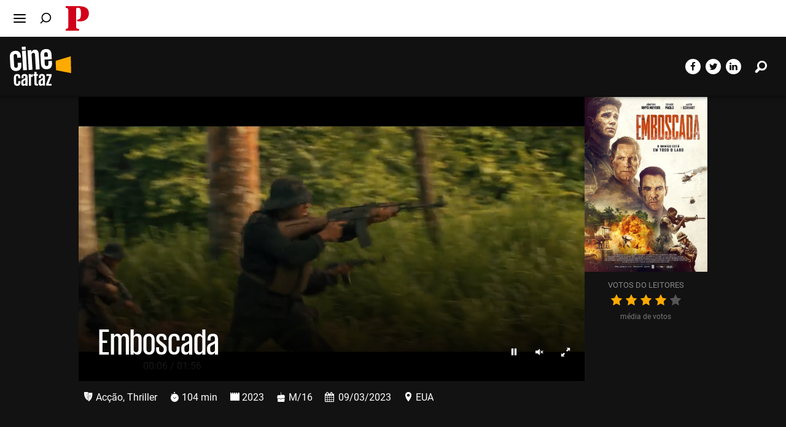

--- FILE ---
content_type: text/html; charset=utf-8
request_url: https://cinecartaz.publico.pt/filme/ambush-409640
body_size: 84314
content:
<!DOCTYPE html>
<html style="color-scheme: dark;" lang="en">

<head>
    <meta charset="utf-8" />
    <meta http-equiv="x-ua-compatible" content="ie=edge">
    <meta name="viewport" content="width=device-width, initial-scale=1.0, shrink-to-fit=no, user-scalable=no" />
    <meta name="google-site-verification" content="UjQ0pSJwJWehmGJZZ4eYYzy8Lu44wwD8ttTcrVq_05E" />

    <title>Emboscada | Cinecartaz</title>
    <meta name="referrer" content="origin-when-cross-origin">
    <meta property="mrf:sections" content="Cinecartaz_2022" />

    
    <meta name="description" content="O ano &amp;#233; 1966.  A lutar na Guerra do Vietname, um grupo de jovens comandos norte-americanos liderados pelo Capit&amp;#227;o Drummond t&amp;#234;m como miss&amp;#227;o recuperar um dossier secreto que cont&amp;#233;m informa&amp;#231;&amp;#245;es confidenciais.  Para isso ter&amp;#227;o de percorrer um complexo de t&amp;#250;neis subterr&amp;#226;neos criados e controlados pelas tropas inimigas. ">
    <meta itemprop="name" content="Emboscada">
    <meta name="news_keywords" content="Política, Saúde, Serviço Nacional de Saúde, Hospitais, Ministério da Saúde, Médicos, Urgências, Marta Temido, Ordem dos Médicos">

    <meta property="fb:app_id" content="263434066253" />
    <meta property="og:type" content="article" />
    <meta property="og:title" content="Emboscada" />
    <meta name="twitter:title" content="Emboscada" />

    <meta property="og:image" content="https://imagens.publicocdn.com/imagens.aspx/792306?tp=KM " />
    <meta name="twitter:image" content="https://imagens.publicocdn.com/imagens.aspx/792306?tp=KM " />
    <meta property="og:url" content="https://cinecartaz.publico.pt/filme/ambush-409640" />
    <meta property="og:site_name" content="PÚBLICO" />
    <meta property="og:description" content="O ano &amp;#233; 1966.  A lutar na Guerra do Vietname, um grupo de jovens comandos norte-americanos liderados pelo Capit&amp;#227;o Drummond t&amp;#234;m como miss&amp;#227;o recuperar um dossier secreto que cont&amp;#233;m informa&amp;#231;&amp;#245;es confidenciais.  Para isso ter&amp;#227;o de percorrer um complexo de t&amp;#250;neis subterr&amp;#226;neos criados e controlados pelas tropas inimigas. " />

    <meta name="twitter:card" content="summary_large_image" />
    <meta name="twitter:site" content="@publico" />
    <meta name="twitter:site:id" content="2561091" />
    <meta name="twitter:url" content="https://cinecartaz.publico.pt/filme/ambush-409640" />
    <meta name="twitter:description" content="O ano &amp;#233; 1966.  A lutar na Guerra do Vietname, um grupo de jovens comandos norte-americanos liderados pelo Capit&amp;#227;o Drummond t&amp;#234;m como miss&amp;#227;o recuperar um dossier secreto que cont&amp;#233;m informa&amp;#231;&amp;#245;es confidenciais.  Para isso ter&amp;#227;o de percorrer um complexo de t&amp;#250;neis subterr&amp;#226;neos criados e controlados pelas tropas inimigas. " />

    <link rel="canonical" href="https://cinecartaz.publico.pt/filme/ambush-409640" />
    <meta charset="UTF-8">

    <script type="application/ld+json">
        {
            "@context": "http://schema.org",
            "@type": "Movie",
            "name": "Emboscada",
"director": "Mark Earl Burman",             "image": "https://imagens.publicocdn.com/imagens.aspx/792306?tp=KM",
            "countryOfOrigin": "EUA"
        }
    </script>
    <script>
        var countComments = 1;
        var countIpsilon = 1;
    </script>


    <link rel="preconnect" href="https://static.publicocdn.com" />
    <link rel="preconnect" href="https://imagens.publicocdn.com" />
    <link rel="preconnect" href="https://static.publico.pt" />
    <link rel="preconnect" href="https://imagens.publico.pt" />
    <link rel="publisher" href="https://plus.google.com/+publicopt" />

    <link rel="shortcut icon" href="//static.publico.pt/files/cinecartaz/img/favicon.ico" />
    <link rel="apple-touch-icon" href="//static.publico.pt/files/cinecartaz/img/apple-touch-icon-57x57-precomposed.png" />
    <link rel="apple-touch-icon" sizes="72x72" href="//static.publico.pt/files/cinecartaz/img/apple-touch-icon-72x72-precomposed.png" />
    <link rel="apple-touch-icon" sizes="114x114" href="//static.publico.pt/files/cinecartaz/img/apple-touch-icon-114x114-precomposed.png" />
    <link rel="apple-touch-icon" sizes="144x144" href="//static.publico.pt/files/cinecartaz/img/apple-touch-icon-144x144-precomposed.png" />

    <link rel="preload" href="https://static.publicocdn.com/files/site/assets/fonts/publico-bold.woff2" as="font" type="font/woff2" crossorigin>
    <link rel="stylesheet" href="https://cdnjs.cloudflare.com/ajax/libs/font-awesome/4.7.0/css/font-awesome.min.css">
    <link rel="stylesheet" href="/css/critical.css" />
    <link rel="stylesheet" href="/css/menu.css?v202403" />
    <link rel="stylesheet" href="https://static.publicocdn.com/files/cinecartaz2021/css/critical.cinecartaz_new.css?2022040114956639043391511581460" />
    <link rel="stylesheet" href="https://static.publicocdn.com//files/cinecartaz2021/css/main.cinecartaz.css?2022040114956639043391511581484" />
    <link rel="stylesheet" href="https://static.publicocdn.com/files/site/css/main.css?202110071417639043391511581493" />
    
    <script>
        window.publicoConfig = {
            userType: "",
            Mobile: window.matchMedia("only screen and (max-width: 767px)").matches,
            hasAds: true,
            pageType: "home",
            dfpSection: "cinecartaz"
        };
        var Publico = {
            Cookies: {
                get: function () { }
            }
        }

        window.fEnd = [encodeURI(window.location.href.match(/([^\?]*)\/*$/)[0])];

        var dataLayer = [{
            "section": "Cinecartaz",
            "exclusivo": false,
            "author": [],
            "tags": [],
            "slugs": [],
            "isLive": false,
            "userOnPage": {},
            "isSubscriber": false,
            "dfpSection": "Cinecartaz",
            "tipo": "page",
            "id": "/filme/ambush-409640"
        }];

        window.googlefc = window.googlefc || {};
        window.googlefc.callbackQueue = window.googlefc.callbackQueue || [];
        window.googlefc.controlledMessagingFunction = async (message) => {
            const applicableMessageTypes = [];
            //applicableMessageTypes.push(window.googlefc.MessageTypeEnum.OFFERWALL);

            var wasInApp = false;
            var sessionApp = sessionStorage.getItem("fromApp");

            if (sessionApp && sessionApp == "1")
                wasInApp = true;

            if (window.location.search.indexOf("fromApp=1") > -1 || wasInApp) {
                document.querySelector("#banner-and-header").classList.add("hide");
                message.proceed(false, applicableMessageTypes);
                sessionStorage.setItem("fromApp", 1);
            } else
                message.proceed(true, applicableMessageTypes);
        }
    </script>

    <!-- Google Tag Manager -->
    <script>(function (w, d, s, l, i) {
            w[l] = w[l] || []; w[l].push({
                'gtm.start':
                    new Date().getTime(), event: 'gtm.js'
            }); var f = d.getElementsByTagName(s)[0],
                j = d.createElement(s), dl = l != 'dataLayer' ? '&l=' + l : ''; j.async = true; j.src =
                    'https://www.googletagmanager.com/gtm.js?id=' + i + dl; f.parentNode.insertBefore(j, f);
        })(window, document, 'script', 'dataLayer', 'GTM-M374K84');</script>
    <!-- End Google Tag Manager -->

    <style>
          #video-id {
            position: absolute;
            width: 100% !important;
            height: 100% !important;
            top: 0;
            left: 0;
        }

        .rmp-ad-container > div {
            width: 100% !important;
            height: 100% !important;
        }

        .openedOverflow {
            overflow: auto;
        }

            .openedOverflow::-webkit-scrollbar {
                width: 4px;
                background-color: #F5F5F5;
            }

            .openedOverflow::-webkit-scrollbar-thumb {
                /* border-radius: 10px; */
                -webkit-box-shadow: inset 0 0 6px rgb(0 0 0 / 30%);
                background-color: #FFAA00;
            }
     ::selection {
    background: #3399FF !important;
}
.button--icon span i {
    color: #fff;
}
    </style>


    <!-- netScope v4 r1 – Begin of gPrism tag -->
    <script type="text/javascript"> 
    <!--//--><![CDATA[//><!-- 
    var pp_gemius_identifier = '.X2bGScWCGLZzbLgX2VHcuV176EdwCbMhDcUvgzZW8b.A7';
    var pp_gemius_extraparameters = new Array('gA=' + (document.location.pathname == "/" ? 'Homepage_do_site' : document.location.pathname));
    // lines below shouldn't be edited
    function gemius_pending(i) { window[i] = window[i] || function() {var x = window[i+'_pdata'] = window[i+'_pdata'] || []; x[x.length]=arguments;};}; gemius_pending('gemius_hit'); gemius_pending('gemius_event'); gemius_pending('pp_gemius_hit'); gemius_pending('pp_gemius_event'); 
    (function(d,t) {var ex; try {var gt=d.createElement(t),s=d.getElementsByTagName(t)[0],l='http'+((location.protocol=='https:')?'s':''); gt.async='true'; gt.src=l+'://gapt.hit.gemius.pl/xgemius.js'; s.parentNode.insertBefore(gt,s);} catch (ex) {}})(document,'script'); 
    //--><!]]>
    </script>
    <!--End netScope v4 r1 / (C) Gemius/Marktest 2018 -->
</head>

<body>
    <nav class="skip-links" role="navigation">
        <a href="#main" class="show-on-focus">Ir para o conteúdo</a>
        <a href="#navigation-main" class="show-on-focus">Ir para navegação principal</a>
    </nav>
    <div id="content" class="content">

    <style>
    *{box-sizing:border-box}.masthead h1,.masthead h2,.masthead h3,.masthead h4,.masthead h5,.masthead h6,.masthead p,.masthead blockquote,.masthead pre,.masthead hr,.masthead dl,.masthead dd,.masthead ol,.masthead ul,.masthead figure{margin:0;padding:0}.masthead li>ul,.masthead li>ol{margin-bottom:0}.masthead ul,.masthead ol{list-style-type:none}.masthead i,.masthead em{font-style:italic}.masthead a{text-decoration:none}button{padding:0;appearance:none;border:0;border-radius:0.25rem;background:transparent;line-height:1;cursor:pointer;font-family:inherit;font-weight:500}.show-for-sr{position:absolute !important;width:1px;height:1px;padding:0;margin:-1px;overflow:hidden;clip:rect(0, 0, 0, 0);white-space:nowrap;clip-path:inset(50%);border:0}#masthead .show-for-large{display:none}@media (min-width: 960px){#masthead .show-for-large{display:block}}#masthead .hide-for-large{display:none}@media (max-width: 399px){.hide-xsm{display:none}}@media (max-width: 889px){.hide-sm{display:none}}@media (min-width: 890px) and (max-width: 959px){.hide-md{display:none}}@media (min-width: 960px) and (max-width: 1049px){.hide-xmd{display:none}}@media (min-width: 1050px) and (max-width: 1339px){.hide-lg{display:none}}@media (min-width: 1340px){.hide-xlg{display:none}}.hide-for-subscribers{display:none}.btn,.btn--login--header,.btn--offer--header,a.btn--subscribe--header,.btn--login,.btn--subscribe,.btn--outlined,.btn--primary{padding:.625rem 1.25rem;border-radius:6.25rem;font-size:.8125rem;line-height:1.3125rem;font-weight:600;display:inline-block}.btn--primary{padding:.5625rem 1.875rem;background:#D10019;color:#FCFCFC}@media (min-width: 890px){.btn--primary{padding:.3125rem 1.25rem .4375rem}}.btn--primary:hover{color:#FCFCFC;background:#920011}.btn--primary:visited{color:#FCFCFC}.btn--outlined{padding:.5625rem 1.625rem;border:1px solid #D10019;background:transparent;color:#D10019;font-weight:500}@media (min-width: 1340px){.btn--outlined{padding:.3125rem 1.25rem .4375rem}}.btn--outlined:hover{opacity:0.6}.btn--subscribe{padding:.3125rem 1.25rem .4375rem;background:#F8DC51;color:#1A1E22}.btn--subscribe:hover{color:#1A1E22;background:#f5cf12}.btn--subscribe:visited{color:#1A1E22}.btn--login{padding:.3125rem 1.25rem .4375rem;color:#1A1E22;display:flex;transition:background-color .3s}.btn--login:hover{fill:#1A1E22;color:#1A1E22;background:#e9e9e9}.btn--login:visited{color:#1A1E22}.new-container{margin:0 16px}@media (min-width: 1050px) and (max-width: 1339px){.new-container{max-width:1024px;margin:0 auto}}@media (min-width: 1340px){.new-container{max-width:1288px;margin:0 auto}}@media (min-width: 890px){.grid--q-q,.grid--flexible,.md-grid--flexible{display:flex;flex-wrap:wrap}}.masthead button{cursor:pointer}.masthead .masthead__button .icon-bell{width:22px;height:24px}.masthead--paint{background:#fff;position:relative}@media (max-width: 889px){.masthead--paint .new-container.masthead__wrapper{max-width:none;padding:0 16px;margin:0}}.masthead__wrapper.masthead--fixed{background-color:#fff;width:100%;z-index:1;position:fixed;top:0}.masthead__wrapper.masthead--transparent{box-shadow:none;background:linear-gradient(180deg, rgba(0,0,0,0.72) 0%, rgba(0,0,0,0) 100%)}.masthead__wrapper.masthead--transparent .masthead__button{color:#fff}.masthead__wrapper.masthead--transparent .masthead__branding__logo path{fill:#fff}.masthead__wrapper.masthead--transparent .masthead__extras{display:none}.masthead__wrapper.brand{background-color:#D10019;box-shadow:none}.masthead__wrapper.brand .masthead__button{color:#fff}.masthead__wrapper.brand .masthead__branding__logo path{fill:#fff}.masthead__wrapper.brand .masthead__extras .masthead__menu li a{color:white}.masthead--thin{width:100%;height:3.8125rem;overflow:hidden;background:#fff;top:0;position:fixed;z-index:199997;border-bottom:1px solid #E3E4E4;transition:transform .25s ease;display:flex;transform:translateY(-65px)}.masthead--thin__wrapper{display:flex;align-items:center;margin:0 16px}@media (min-width: 890px){.masthead--thin__wrapper{justify-content:space-between;width:100%}}.masthead--thin .masthead--thin__heading{line-height:0}@media (min-width: 890px){.masthead--thin .masthead--thin__heading{position:relative}}.masthead--thin ul{display:flex;align-items:center}.masthead--thin .mini-nav ul{font-size:.75rem;height:2.5rem;line-height:2.5rem;text-transform:uppercase;font-weight:700}@media (min-width: 890px){.masthead--thin .mini-nav ul{flex-flow:row wrap}}.masthead--thin .mini-nav ul li{margin:0 10px}.masthead--thin .mini-nav ul a{color:#1A1E22}@media (hover: hover) and (pointer: fine){.masthead--thin .mini-nav ul a:hover{color:#D10019}}.masthead--thin .masthead--thin__ul li:not(last-child){margin-right:.75rem}.masthead--thin .masthead--thin__ul li:nth-child(4){display:none}.masthead--thin .masthead--thin__ul li.search--panel{margin-right:0}.masthead--thin svg{width:24px;height:24px}@media (hover: hover) and (pointer: fine){.masthead--thin svg:hover{opacity:0.8}}.masthead--thin .masthead--thin__ul .icon-search-new{width:21px;height:23px;transform:rotate(90deg)}.masthead--thin .masthead--thin__ul .search{margin-bottom:.0625rem}.masthead--thin .mini-nav{display:none}@media (min-width: 890px){.masthead--thin .mini-nav{display:block;overflow:hidden;height:40px;flex:1 1 0;padding-right:20px;position:relative}}.masthead--thin .masthead--thin__wrapper .masthead__sub{position:absolute;right:16px}@media (min-width: 890px){.masthead--thin .masthead--thin__wrapper .masthead__sub{position:relative;flex:0 0 auto;right:0}}@media (max-width: 889px){.masthead--thin__ul .clonable-burger li:first-child{margin-top:.125rem}}@media (max-width: 889px){.masthead--thin .masthead__sub{margin-bottom:-1px}}@media (max-width: 889px) and (-webkit-min-device-pixel-ratio: 2),(max-width: 889px) and (min-resolution: 192dpi),(max-width: 889px) and (min-resolution: 2dppx){.masthead--thin .masthead__sub{margin-bottom:-3px}}@media (min-width: 890px){.masthead--extended .masthead--thin .masthead__sub{right:0}}.masthead--thin__logo{margin:0}@media (min-width: 890px){.masthead--thin__logo{margin:0 16px 0 6px}}body.is-scrolled-down .masthead--thin.masthead--fixed{transform:translateY(-65px)}body.is-scroll-170 .masthead--thin.masthead--fixed{transform:translateY(0)}body.is-scrolled-down.is-scroll-170 .masthead--thin.masthead--fixed{transform:translateY(-65px)}svg.icon-p{width:2.5rem;height:2.5rem;fill:#D10019;margin-bottom:0;margin-left:-1px}.masthead__container{display:flex;align-items:center;position:relative}.masthead__button{appearance:none;border:0;border-radius:0.25rem;background:transparent;line-height:1;font-family:inherit;font-weight:500;padding:4px;cursor:pointer;display:flex;align-items:center;color:inherit;transition:background-color 0.4s}@media (hover: hover) and (pointer: fine){.masthead__button:hover{color:inherit;background-color:#efefef}}.masthead__button__label{font-size:.8125rem}.btn--login--header .masthead__button__label{display:none}@media (min-width: 890px){.btn--login--header .masthead__button__label{display:block}}.btn--login--header svg{display:block}@media (min-width: 890px){.btn--login--header svg{display:none}}body.layout--longform-full .masthead--thin .masthead__sub .btn--login--header .masthead__button__label{color:#1A1E22}.masthead__main{display:flex;flex:1 1 0px;align-items:center}@media (max-width: 889px){.masthead__main{height:3.8125rem}}@media (max-width: 889px) and (-webkit-min-device-pixel-ratio: 2),(max-width: 889px) and (min-resolution: 192dpi),(max-width: 889px) and (min-resolution: 2dppx){.masthead__main{height:3.84375rem}}.masthead__main .menu{display:flex}.masthead__main .menu li:not(:first-child){margin-left:12px}.masthead__main .menu svg{width:24px;height:24px}.masthead__main .menu .icon-search-new{transform:rotate(90deg);width:21px;height:23px}.masthead__sub{position:absolute;right:0}.masthead__sub svg{width:24px;height:24px}.masthead__sub .menu{display:flex;align-items:center;justify-content:flex-end}@media (min-width: 890px){.masthead__sub .menu li:not(:last-child){margin-right:20px}.masthead__sub .menu li.no-margin{margin:0}}.masthead__branding{margin:0 12px 2px;position:relative;z-index:3}@media (min-width: 890px){.masthead--paint .masthead__branding{margin:0 16px}}@media (-webkit-min-device-pixel-ratio: 2) and (max-width: 889px),(min-resolution: 192dpi) and (max-width: 889px),(min-resolution: 2dppx) and (max-width: 889px){.masthead--paint .masthead__branding{margin:0 12px 3px}}@media (-webkit-min-device-pixel-ratio: 2) and (min-width: 890px),(min-resolution: 192dpi) and (min-width: 890px),(min-resolution: 2dppx) and (min-width: 890px){.masthead--paint .masthead__branding{margin-bottom:0}}.masthead__branding__heading{line-height:0}.masthead__branding__heading a{display:block}.masthead__branding__logo{height:2.5rem;width:2.375rem}.masthead__branding__logo path:nth-child(2){fill:#D10019}@media (hover: hover) and (pointer: fine){.masthead__branding__logo:hover{opacity:0.9}}@media (max-width: 889px){.masthead--paint .masthead__branding__logo{margin-top:.0625rem}}.print-edition-wrapper{display:none}.masthead .weather{display:none}.masthead .masthead__wrapper{border-bottom:1px solid #E3E4E4;height:3.8125rem}@media (min-width: 890px){.masthead--extended .masthead__wrapper{border-bottom:1px solid #fff;height:6.9375rem}}@media (min-width: 890px){.masthead--extended .masthead__container,.masthead--extended .masthead__main{align-items:stretch}}@media (min-width: 890px){.masthead--extended .left-wrapper{position:absolute;display:flex;flex-direction:column;justify-content:space-between;height:100%;padding:.875rem 0 .9375rem;font-size:.8125rem}.masthead--extended .left-wrapper .print-edition-wrapper{display:block}.masthead--extended .left-wrapper .print-edition-wrapper a{color:#1A1E22}.masthead--extended .left-wrapper .print-edition-wrapper a:hover{color:#D10019}.masthead--extended .left-wrapper .today{font-weight:600;margin-bottom:4px}}@media (min-width: 890px){.masthead--extended .masthead__branding{margin:0 auto -3px}}@media not all and (min-resolution: 0.001dpcm){@supports (-webkit-appearance: none){.masthead--extended .masthead__branding{margin-top:2px}}}@media (max-width: 889px) and (-webkit-min-device-pixel-ratio: 3),(max-width: 889px) and (min-resolution: 350dpi),(max-width: 889px) and (min-resolution: 3dppx){.masthead--extended .masthead__branding{margin:0 12px 3px}}@media (min-width: 890px){.masthead--extended .masthead__branding__logo{height:4.625rem;width:4.375rem;margin:1.125rem 0}.masthead--extended .masthead__branding__logo path:nth-child(2){fill:#fff}}.masthead--extended .masthead__extras{display:none}.masthead--extended .masthead__nav{border-bottom:1px solid #1A1E22}.masthead--extended .masthead__nav ul{display:flex;justify-content:center;align-items:center;height:2.3125rem}.masthead--extended .masthead__nav ul li{line-height:1.1}@media (min-width: 890px){.masthead--extended .masthead__nav ul{overflow:hidden;height:2.3125rem;-ms-flex:1 1 0px;max-width:50rem;margin:0 auto;flex-flow:row wrap}.masthead--extended .masthead__nav ul li{line-height:2.3125rem}}@media (min-width: 1340px){.masthead--extended .masthead__nav ul{max-width:65rem}}.masthead--extended .masthead__sub{position:absolute;right:0}@media (min-width: 890px){.masthead--extended .masthead__container .masthead__sub{height:100%;display:flex;flex-direction:column;justify-content:space-between;padding:.875rem 0px .9375rem}}.masthead--extended.masthead .weather{font-size:.8125rem;color:#1A1E22}@media (min-width: 890px){.masthead--extended.masthead .weather{display:flex;column-gap:6px;align-items:center;background-repeat:no-repeat;height:20px;margin-right:0;margin-left:auto}}.masthead--extended.masthead .weather>span:nth-of-type(2){color:#64676B}.masthead--extended.masthead .weather svg{width:1.25rem;height:1.25rem}.masthead--extended.masthead .weather:hover{opacity:0.8}.masthead--extended.masthead .weather.sun{background-image:url("data:image/svg+xml,%3Csvg xmlns='http://www.w3.org/2000/svg' viewBox='0 0 18.28 18.28'%3E%3Cdefs%3E%3Cstyle%3E.cls-1%7Bfill:none%3Bstroke:%23ebb320%3Bstroke-miterlimit:10%3Bstroke-width:0.94px%3B%7D.cls-2%7Bfill:%23ebb320%3B%7D%3C/style%3E%3C/defs%3E%3Cg id='Layer_2' data-name='Layer 2'%3E%3Cg id='Camada_10' data-name='Camada 10'%3E%3Cline class='cls-1' x1='9.14' x2='9.14' y2='3.47'/%3E%3Cline class='cls-1' x1='2.68' y1='2.68' x2='5.13' y2='5.13'/%3E%3Cline class='cls-1' y1='9.14' x2='3.47' y2='9.14'/%3E%3Cline class='cls-1' x1='2.68' y1='15.6' x2='5.13' y2='13.15'/%3E%3Cline class='cls-1' x1='9.14' y1='18.28' x2='9.14' y2='14.81'/%3E%3Cline class='cls-1' x1='15.6' y1='15.6' x2='13.15' y2='13.15'/%3E%3Cline class='cls-1' x1='18.28' y1='9.14' x2='14.81' y2='9.14'/%3E%3Cline class='cls-1' x1='15.6' y1='2.68' x2='13.15' y2='5.13'/%3E%3Cpath class='cls-2' d='M9.14 4.58A4.56 4.56 0 1 0 13.7 9.14 4.56 4.56 0 0 0 9.14 4.58Z'/%3E%3C/g%3E%3C/g%3E%3C/svg%3E");background-size:20px;padding-left:26px}.masthead--extended.masthead .weather.sun-cloudy{background-image:url("data:image/svg+xml,%3Csvg xmlns='http://www.w3.org/2000/svg' viewBox='0 0 24.37 18.28'%3E%3Cdefs%3E%3Cstyle%3E.cls-1%7Bfill:none%3Bstroke:%23ebb320%3Bstroke-miterlimit:10%3Bstroke-width:0.94px%3B%7D.cls-2%7Bfill:%23ebb320%3B%7D.cls-3%7Bfill:%2374c1eb%3B%7D%3C/style%3E%3C/defs%3E%3Cg id='Layer_2' data-name='Layer 2'%3E%3Cg id='Camada_10' data-name='Camada 10'%3E%3Cline class='cls-1' x1='9.14' x2='9.14' y2='3.47'/%3E%3Cline class='cls-1' x1='2.68' y1='2.68' x2='5.13' y2='5.13'/%3E%3Cline class='cls-1' y1='9.14' x2='3.47' y2='9.14'/%3E%3Cline class='cls-1' x1='2.68' y1='15.6' x2='5.13' y2='13.15'/%3E%3Cline class='cls-1' x1='9.14' y1='18.28' x2='9.14' y2='14.81'/%3E%3Cline class='cls-1' x1='15.6' y1='15.61' x2='13.15' y2='13.15'/%3E%3Cline class='cls-1' x1='15.6' y1='2.68' x2='13.15' y2='5.13'/%3E%3Cpath class='cls-2' d='M7.94 10.25A3.44 3.44 0 0 1 12 6.9a4.71 4.71 0 0 1 .64-.7 4.55 4.55 0 1 0-3.46 7.5 4.65 4.65 0 0 0 1.24-.19A3.4 3.4 0 0 1 7.94 10.25Z'/%3E%3Cpath class='cls-3' d='M11.35 7.79a2.47 2.47 0 0 0 0 4.93H21.91a2.46 2.46 0 1 0-.69-4.83l-.34.1-.19-.3a4.79 4.79 0 0 0-8.12 0l-.19.3L12 7.89A2.74 2.74 0 0 0 11.35 7.79Z'/%3E%3C/g%3E%3C/g%3E%3C/svg%3E");background-size:28px;padding-left:36px}.masthead--extended.masthead .weather.sun-mostly-cloudy{background-image:url("data:image/svg+xml,%3Csvg xmlns='http://www.w3.org/2000/svg' viewBox='0 0 24.37 18.28'%3E%3Cdefs%3E%3Cstyle%3E.cls-1%7Bfill:none%3Bstroke:%23ebb320%3Bstroke-miterlimit:10%3Bstroke-width:0.94px%3B%7D.cls-2%7Bfill:%23ebb320%3B%7D.cls-3%7Bfill:%23817969%3B%7D%3C/style%3E%3C/defs%3E%3Cg id='Layer_2' data-name='Layer 2'%3E%3Cg id='Camada_10' data-name='Camada 10'%3E%3Cline class='cls-1' x1='9.14' x2='9.14' y2='3.47'/%3E%3Cline class='cls-1' x1='2.68' y1='2.68' x2='5.13' y2='5.13'/%3E%3Cline class='cls-1' y1='9.14' x2='3.47' y2='9.14'/%3E%3Cline class='cls-1' x1='2.68' y1='15.6' x2='5.13' y2='13.15'/%3E%3Cline class='cls-1' x1='9.14' y1='18.28' x2='9.14' y2='14.81'/%3E%3Cline class='cls-1' x1='15.6' y1='15.61' x2='13.15' y2='13.15'/%3E%3Cline class='cls-1' x1='15.6' y1='2.68' x2='13.15' y2='5.13'/%3E%3Cpath class='cls-2' d='M7.94 10.25A3.44 3.44 0 0 1 12 6.9a4.71 4.71 0 0 1 .64-.7 4.55 4.55 0 1 0-3.46 7.5 4.65 4.65 0 0 0 1.24-.19A3.4 3.4 0 0 1 7.94 10.25Z'/%3E%3Cpath class='cls-3' d='M11.35 7.79a2.47 2.47 0 0 0 0 4.93H21.91a2.46 2.46 0 1 0-.69-4.83l-.34.1-.19-.3a4.79 4.79 0 0 0-8.12 0l-.19.3L12 7.89A2.74 2.74 0 0 0 11.35 7.79Z'/%3E%3C/g%3E%3C/g%3E%3C/svg%3E");background-size:28px;padding-left:36px}.masthead--extended.masthead .weather.sun-rain{background-image:url("data:image/svg+xml,%3Csvg xmlns='http://www.w3.org/2000/svg' viewBox='0 0 25.39 20.68'%3E%3Cdefs%3E%3Cstyle%3E.cls-1%7Bfill:none%3Bstroke:%23ebb320%3Bstroke-miterlimit:10%3Bstroke-width:0.94px%3B%7D.cls-2%7Bfill:%23ebb320%3B%7D.cls-3%7Bfill:%23817969%3B%7D%3C/style%3E%3C/defs%3E%3Cg id='Layer_2' data-name='Layer 2'%3E%3Cg id='Camada_10' data-name='Camada 10'%3E%3Cline class='cls-1' x1='9.52' x2='9.52' y2='3.62'/%3E%3Cline class='cls-1' x1='2.79' y1='2.79' x2='5.34' y2='5.35'/%3E%3Cline class='cls-1' y1='9.52' x2='3.62' y2='9.52'/%3E%3Cline class='cls-1' x1='2.79' y1='16.25' x2='5.34' y2='13.7'/%3E%3Cline class='cls-1' x1='9.52' y1='19.04' x2='9.52' y2='15.42'/%3E%3Cline class='cls-1' x1='16.25' y1='2.79' x2='13.7' y2='5.35'/%3E%3Cpath class='cls-2' d='M8.27 10.68a3.58 3.58 0 0 1 4.19-3.49 5.72 5.72 0 0 1 .66-.73 4.69 4.69 0 0 0-3.6-1.69 4.75 4.75 0 0 0 0 9.5 4.58 4.58 0 0 0 1.29-.2A3.55 3.55 0 0 1 8.27 10.68Z'/%3E%3Cpath class='cls-3' d='M11.82 8.12a2.57 2.57 0 0 0 0 5.13h11a2.57 2.57 0 1 0-.72-5l-.35.1L21.55 8a5 5 0 0 0-8.46 0l-.2.31-.35-.1A2.55 2.55 0 0 0 11.82 8.12Z'/%3E%3Cpolygon class='cls-3' points='13.45 15.43 15.33 18.69 16.3 18.13 14.74 15.43 13.45 15.43'/%3E%3Cpolygon class='cls-3' points='17.18 15.43 20.11 20.68 21.09 20.13 18.47 15.43 17.18 15.43'/%3E%3Cpolygon class='cls-3' points='20.67 15.43 22.56 18.7 23.53 18.14 21.97 15.43 20.67 15.43'/%3E%3C/g%3E%3C/g%3E%3C/svg%3E");background-size:28px;padding-left:36px}.masthead--extended.masthead .weather.mostly-cloudy{background-image:url("data:image/svg+xml,%3Csvg xmlns='http://www.w3.org/2000/svg' viewBox='0 0 24.12 11.78'%3E%3Cdefs%3E%3Cstyle%3E.cls-1%7Bfill:%23817969%3B%7D%3C/style%3E%3C/defs%3E%3Cg id='Layer_2' data-name='Layer 2'%3E%3Cg id='Camada_10' data-name='Camada 10'%3E%3Cpath class='cls-1' d='M21.54 6.68a2.46 2.46 0 0 0-.72.1l-.31.09-.18-.28a5 5 0 0 0-8.43 0l-.18.28-.32-.09a2.34 2.34 0 0 0-.71-.1 2.55 2.55 0 1 0 0 5.1H21.54a2.55 2.55 0 1 0 0-5.1Z'/%3E%3Cpath class='cls-1' d='M10.69 5.72a4.07 4.07 0 0 1 .61 0 5.94 5.94 0 0 1 4.81-2.44 2.71 2.71 0 0 0-1.94-.81 2.61 2.61 0 0 0-.75.11l-.34.1-.19-.3A5.28 5.28 0 0 0 4 2.43l-.19.3-.34-.1a2.61 2.61 0 0 0-.75-.11 2.7 2.7 0 1 0 0 5.39h4.7A3.54 3.54 0 0 1 10.69 5.72Z'/%3E%3C/g%3E%3C/g%3E%3C/svg%3E");background-size:26px;padding-left:34px;background-position:0 3px}.masthead--extended.masthead .weather.rain{background-image:url("data:image/svg+xml,%3Csvg xmlns='http://www.w3.org/2000/svg' viewBox='0 0 17.25 16.05'%3E%3Cdefs%3E%3Cstyle%3E.cls-1%7Bfill:%23817969%3B%7D%3C/style%3E%3C/defs%3E%3Cg id='Layer_2' data-name='Layer 2'%3E%3Cg id='Camada_10' data-name='Camada 10'%3E%3Cpath class='cls-1' d='M2.74 2.62a2.74 2.74 0 0 0 0 5.48H14.51a2.74 2.74 0 1 0-.77-5.37l-.38.1-.21-.33a5.35 5.35 0 0 0-9 0l-.21.33-.38-.11A2.86 2.86 0 0 0 2.74 2.62Z'/%3E%3Cpolygon class='cls-1' points='4.48 10.43 6.49 13.92 7.53 13.32 5.87 10.43 4.48 10.43'/%3E%3Cpolygon class='cls-1' points='8.47 10.43 11.6 16.05 12.66 15.47 9.85 10.43 8.47 10.43'/%3E%3Cpolygon class='cls-1' points='12.2 10.43 14.22 13.94 15.27 13.34 13.59 10.43 12.2 10.43'/%3E%3C/g%3E%3C/g%3E%3C/svg%3E");background-size:19px;padding-left:27px;background-position:0px 2px}.masthead--extended.masthead .weather.thunderstorm{background-image:url("data:image/svg+xml,%3Csvg xmlns='http://www.w3.org/2000/svg' viewBox='0 0 16.31 16.04'%3E%3Cdefs%3E%3Cstyle%3E.cls-1%7Bfill:%23817969%3B%7D%3C/style%3E%3C/defs%3E%3Cg id='Layer_2' data-name='Layer 2'%3E%3Cg id='Camada_10' data-name='Camada 10'%3E%3Cpath class='cls-1' d='M2.59 2.47a2.6 2.6 0 0 0 0 5.19H13.71A2.59 2.59 0 1 0 13 2.58l-.36.1-.2-.32a5.05 5.05 0 0 0-8.55 0l-.2.32-.36-.1A2.64 2.64 0 0 0 2.59 2.47Z'/%3E%3Cpolygon class='cls-1' points='3.77 8.92 5.43 11.81 6.29 11.31 4.91 8.92 3.77 8.92'/%3E%3Cpolygon class='cls-1' points='13.42 8.92 12.27 8.92 13.95 11.83 14.81 11.33 13.42 8.92'/%3E%3Cpolygon class='cls-1' points='11.71 12.15 9.85 8.92 8.71 8.92 9.99 11.16 7.57 11.16 10.91 16.04 11.73 15.48 9.46 12.15 11.71 12.15'/%3E%3C/g%3E%3C/g%3E%3C/svg%3E");background-size:19px;padding-left:27px;background-position:0px 2px}.masthead--extended.masthead .weather.snow{background-image:url("data:image/svg+xml,%3Csvg xmlns='http://www.w3.org/2000/svg' viewBox='0 0 12.67 14.2'%3E%3Cdefs%3E%3Cstyle%3E.cls-1%7Bfill:%2374c1eb%3B%7D%3C/style%3E%3C/defs%3E%3Cg id='Layer_2' data-name='Layer 2'%3E%3Cg id='Camada_10' data-name='Camada 10'%3E%3Cpath class='cls-1' d='M6 14.2V12L4 13.08l-.35-.61 1.56-.9A1.48 1.48 0 0 0 6 10.29H6A1.49 1.49 0 0 0 3.75 9h0A1.47 1.47 0 0 0 3 10.29v1.78H2.29V9.84L.35 11 0 10.34 1.94 9.22 0 8.11l.35-.63 1.56.9a1.48 1.48 0 0 0 1.48 0h0a1.47 1.47 0 0 0 0-2.56h0a1.44 1.44 0 0 0-1.47 0L.35 6.71 0 6.09 1.94 5 0 3.86l.35-.62L2.29 4.36V2.13H3V3.92A1.48 1.48 0 0 0 3.75 5.2h0A1.49 1.49 0 0 0 6 3.92H6a1.48 1.48 0 0 0-.75-1.28L3.68 1.74 4 1.11 6 2.24V0h.71V2.24L8.63 1.11 9 1.74l-1.55.89a1.48 1.48 0 0 0-.75 1.28h0A1.48 1.48 0 0 0 8.91 5.2h0a1.48 1.48 0 0 0 .74-1.28V2.13h.72V4.36l1.93-1.12.36.62L10.74 5l1.93 1.11-.36.62-1.56-.9a1.46 1.46 0 0 0-1.47 0h0a1.47 1.47 0 0 0 0 2.56h0a1.45 1.45 0 0 0 1.48 0l1.55-.9.36.63L10.74 9.22l1.93 1.12-.36.62L10.38 9.84v2.23H9.66V10.29A1.47 1.47 0 0 0 8.92 9h0a1.48 1.48 0 0 0-2.22 1.28h0a1.48 1.48 0 0 0 .75 1.28l1.56.9-.36.61L6.69 12V14.2Z'/%3E%3C/g%3E%3C/g%3E%3C/svg%3E");background-size:16px;padding-left:24px;background-position:0 1px}.masthead--compact .masthead__wrapper{border-bottom:1px solid #E3E4E4}.masthead--compact .masthead--paint .new-container{max-width:none;padding:0 16px;margin:0}.masthead--compact .masthead__main{flex-flow:row wrap;flex:1 1 0px}.masthead--compact .masthead__branding{flex:0 0 auto}.masthead--compact .masthead__extras{flex:1 1 0px}.masthead--compact .masthead__menu{display:none}@media (min-width: 890px){.masthead--compact .masthead__menu{position:relative;display:flex;flex-wrap:wrap;justify-content:flex-start;overflow:hidden;height:3.75rem;line-height:3.75rem;padding-right:1.25rem}.masthead--compact .masthead__menu li{font-size:.75rem;text-transform:uppercase;margin:0 10px}.masthead--compact .masthead__menu li .icon-chevron-down{width:.625rem;height:.625rem;vertical-align:-2px}.masthead--compact .masthead__menu a{color:#1A1E22}}@media (min-width: 890px) and (hover: hover) and (pointer: fine){.masthead--compact .masthead__menu a:hover{color:#D10019}}.masthead--compact .masthead__menu li{font-weight:500}.masthead--compact .masthead__menu li.menu--main-section{font-weight:700}.masthead--compact .masthead__menu li .open-main-menu{font-weight:500}.masthead--compact .masthead__sub{flex:0 0 auto;display:flex;position:relative}.masthead__nav{font-weight:700;display:none}@media (min-width: 890px){.masthead__nav{display:block}}.masthead__nav ul li{text-transform:uppercase;font-size:.75rem;margin:0 10px}.masthead__nav a{color:#1A1E22}@media (hover: hover) and (pointer: fine){.masthead__nav a:hover{color:#D10019}}.masthead--has-sub-menu .masthead__container{width:100%}.masthead--has-sub-menu .masthead--paint{border-bottom:1px solid #E3E4E4}@media (min-width: 890px){.masthead--has-sub-menu .masthead--paint .new-container{display:flex}}.masthead--has-sub-menu .masthead__menus .masthead__nav{display:none}.masthead--has-sub-menu.masthead--compact .masthead__menus .masthead__nav{display:block;font-weight:700;position:relative}.masthead--has-sub-menu.masthead--compact .masthead__menus .masthead__nav::after{content:'';background-image:linear-gradient(#fff, rgba(255,255,255,0));width:16px;height:38px;position:absolute;top:0;right:0}.masthead--has-sub-menu.masthead--compact .masthead__menus .masthead__nav ul{display:flex;align-items:center;height:2.375rem;padding:0 .375rem;overflow-x:scroll;-webkit-overflow-scrolling:touch;-ms-overflow-style:none;scrollbar-width:none;flex-wrap:nowrap}.masthead--has-sub-menu.masthead--compact .masthead__menus .masthead__nav ul::-webkit-scrollbar{display:none}.masthead--has-sub-menu.masthead--compact .masthead__menus .masthead__nav ul li{text-transform:uppercase;font-size:.75rem;margin:0 10px;white-space:nowrap}.masthead--has-sub-menu.masthead--compact .masthead__menus .masthead__nav ul li:last-child{padding-right:20px}.masthead--has-sub-menu.masthead--compact .masthead__menus .masthead__nav a{color:#1A1E22}@media (hover: hover) and (pointer: fine){.masthead--has-sub-menu.masthead--compact .masthead__menus .masthead__nav a:hover{color:#D10019}}.masthead--has-sub-menu.masthead--compact .masthead__wrapper{border-bottom:1px solid #fff}@media (min-width: 890px){.masthead--has-sub-menu.masthead--compact .masthead__menus{display:none}}.masthead--has-sub-menu .masthead__menus .masthead__nav.new-container{padding:0}.btn--close{display:none}body.menu-is-open{overflow:hidden}body.menu-is-open #main-menu .btn--close{display:flex}body.menu-is-open #main-menu .btn--close svg{width:1.5rem;height:1.5rem;color:#31363B}body.menu-is-open #main-menu .grid--flexible__item~.btn--close{display:none}@media (min-width: 890px){body.menu-is-open #main-menu .grid--flexible__item~.btn--close{display:flex;position:absolute;top:.625rem;right:0}body.menu-is-open #main-menu .grid--flexible__item~.btn--close svg{color:#97999C}}@media (min-width: 890px){body.menu-is-open .masthead--extended .masthead__wrapper{border-bottom:1px solid #e9e9e9}}body.menu-is-open .masthead--has-sub-menu .masthead__wrapper{border-bottom:1px solid #E3E4E4}body.menu-is-open .btn--close{display:flex}body.search-panel-is-open .masthead li.alerts{margin-left:.75rem}@media (min-width: 890px){body.search-panel-is-open .masthead li.search--panel{opacity:1;width:11.25rem}}@media (min-width: 890px){body.search-panel-is-open .main-menu__header li.search--panel{width:205px}}body.search-panel-is-open .masthead--thin__ul li.search--panel{margin-right:1.5625rem}body.search-panel-is-open .masthead--compact .search--panel{margin-right:.75rem}.masthead .masthead__nav .icon-chevron-down,.masthead .mini-nav .icon-chevron-down{width:.625rem;height:.625rem;vertical-align:-2px}@media (hover: hover) and (pointer: fine){.masthead .masthead__nav button:hover svg,.masthead .mini-nav button:hover svg{fill:#D10019}}.masthead .menu__email{width:100%;font-size:.84375rem;font-weight:600;line-height:1.2;white-space:nowrap;width:91%;overflow:hidden;text-overflow:ellipsis;position:absolute}.masthead .menu__greeting{background:#FFFCED;width:100%;padding:25px 15px 30px 15px;border-top:2px solid #F8DC51;margin-bottom:.3125rem;margin-top:1.9375rem}.masthead .menu__greeting h1{font-size:1.5rem;font-weight:500;font-family:"publico", "publico-medium", Times, "Times New Roman", serif}.masthead .menu__greeting p{font-size:1rem;margin-top:.375rem;line-height:1.35;font-family:"publico-text", publico, Times, "Times New Roman", serif}.masthead .user-tools__dropdown-menu{position:fixed;align-items:flex-start;flex-direction:column;background:#fff;width:100%;height:100%;box-shadow:0 10px 20px rgba(0,0,0,0.19),0 6px 6px rgba(0,0,0,0.23);top:0;right:0;bottom:0;overflow-y:auto;padding:14px;transform:translateX(100%);opacity:0;z-index:199998;transition:transform ease .25s, opacity ease .25s;display:flex}@media (min-width: 375px){.masthead .user-tools__dropdown-menu{width:23.4375rem}}.masthead .user-tools__dropdown-menu .btn--close{display:block;position:absolute;top:11px;right:12px}.masthead .user-tools__dropdown-menu .btn--close svg{width:24px;height:24px;color:#1A1E22}@media (hover: hover) and (pointer: fine){.masthead .user-tools__dropdown-menu .btn--close svg:hover{opacity:0.6}}.masthead .user-tools__dropdown-menu h2{font-size:.8125rem;font-weight:700;margin-top:25px;border-bottom:1px solid #e9e9e9;width:100%;padding-bottom:10px;text-transform:uppercase;letter-spacing:-.03125rem;line-height:1.2;font-family:-apple-system,BlinkMacSystemFont,"Segoe UI",Roboto,Oxygen,Ubuntu,Cantarell,"Open Sans","Helvetica Neue",sans-serif}.masthead .user-tools__dropdown-menu ul{width:100%}.masthead .user-tools__dropdown-menu li{font-size:.9375rem;width:100%;padding-bottom:16px;padding-top:14px;padding-bottom:1.7vh;padding-top:1.5vh}.masthead .user-tools__dropdown-menu li a{display:block;color:#1A1E22;position:relative}@media (hover: hover) and (pointer: fine){.masthead .user-tools__dropdown-menu li a:hover{color:#D10019}}.masthead .user-tools__dropdown-menu li.is-submenu-item .icon-chevron-right{display:none;width:16px;height:16px;position:absolute;right:3px;top:2px}.masthead .user-tools__dropdown-menu li.menu-item--subscriber.pt-14{padding-top:14px}.masthead .user-tools__dropdown-menu li.divider{padding-bottom:0}.masthead .user-tools__dropdown-menu .divider--subscriber{border-bottom:2px solid #F8DC51;width:100%}.masthead .user-tools__dropdown-menu.is-active{transform:translate(0, 0);opacity:1}.masthead .user-menu__ul{width:100%}.masthead .user-menu__ul.subscription-wrapper{display:none}.masthead .user-menu__ul.logout-wrapper{margin-top:.25rem}.masthead p.without-subscription a{color:#1A1E22;text-decoration:underline}.masthead p.without-subscription a:hover{color:#D10019}.masthead .with-subscription{display:none}.masthead .btn--outlined.logout{color:#D10019;display:inline-block}#main-menu{display:none;background:white;position:fixed;width:100%;z-index:199997;margin-top:0;overflow-y:auto;-webkit-overflow-scrolling:touch;bottom:0;top:0}@media (min-width: 890px){#main-menu{overflow-y:scroll}}#main-menu .main-menu__header{height:3.8125rem;border-bottom:1px solid #E3E4E4;padding:0 16px}#main-menu .main-menu__header>ul{display:flex;align-items:center;height:100%}#main-menu .main-menu__header>ul li:not(:last-child){margin-right:.625rem}@media (min-width: 890px){#main-menu .main-menu__header>ul li:not(:last-child){margin-right:.75rem}}#main-menu .main-menu__header .icon-search-new{transform:rotate(90deg);width:1.3125rem;height:1.4375rem;margin-bottom:1px}#main-menu .main-menu__header li.search--panel .search-panel__form{margin-right:25px;margin-left:0px;margin-top:-2px}#main-menu .main-menu__header .masthead__branding__logo{margin:4px 0px 0px 2px;height:2.5rem;width:2.375rem}@media (min-width: 890px){#main-menu .main-menu__header .masthead__branding__logo{margin:4px 0px 0px -6px}}#main-menu .main-menu__header .masthead__branding__logo path:last-child{display:none}#main-menu input{border-radius:0;-webkit-appearance:none;-moz-appearance:none;appearance:none;cursor:pointer}#main-menu .main-menu__search{margin-bottom:50px;margin-top:20px;display:flex}@media (min-width: 890px){#main-menu .main-menu__search{display:none}}#main-menu .main-menu__search input[type="search"]{width:63%;margin:0;border:0 solid #ccc;flex:1;border-bottom:1px solid #1A1E22;background:#fff;font-size:.875rem;padding:0}#main-menu .main-menu__search input[type="submit"]{padding:8px 18px;margin-left:10px;border:none;color:#fff;background:#D10019;border-radius:50px;-moz-osx-font-smoothing:auto;-webkit-font-smoothing:auto}#main-menu.is-open{display:block}#main-menu ul li{font-size:.875rem;line-height:1.3}#main-menu .grid--flexible{padding:1.625rem 10vw 0}@media (min-width: 890px){#main-menu .grid--flexible{position:relative;padding:1.625rem 0}}#main-menu .grid--flexible__item .printed-edition-mobile{display:none}#main-menu .grid--flexible__item:first-child{display:flex;flex-direction:column}#main-menu .grid--flexible__item>div>div{font-weight:700;margin-bottom:25px;font-size:1rem}@media (min-width: 890px){#main-menu .grid--flexible__item>div>div{margin-top:0;margin-bottom:20px}}@media (max-width: 889px){#main-menu .grid--flexible__item ul{display:flex;flex-wrap:wrap;column-gap:20px}#main-menu .grid--flexible__item ul li{flex:1 1 40%}}#main-menu .grid--flexible__item li{margin-bottom:18px}@media (min-width: 890px){#main-menu .grid--flexible__item li{margin-bottom:10px}}#main-menu .grid--flexible__item li:last-of-type{margin-bottom:50px}@media (min-width: 890px){#main-menu .grid--flexible__item li:last-of-type{margin-bottom:40px}}@media (min-width: 890px){#main-menu .grid--flexible__item li.last-of-column{margin-bottom:0}}#main-menu .grid--flexible__item a{color:#1A1E22;font-weight:400}@media (hover: hover) and (pointer: fine){#main-menu .grid--flexible__item a:hover{color:#D10019}}@media (min-width: 890px){#main-menu .ul-wrapper.feature{display:none}}#main-menu .ul-wrapper li a svg{width:.75rem;height:.875rem;margin-right:.25rem;vertical-align:-.125rem}@media (min-width: 890px){#main-menu .ul-wrapper.feature li:last-child,#main-menu .ul-wrapper.present li:last-child,#main-menu .ul-wrapper.follow-us li:last-child,#main-menu .ul-wrapper.about li:last-child{margin-bottom:0}}@media (min-width: 890px){body:not(.is-scroll-170) .masthead--extended #main-menu .main-menu__header{height:6.9375rem;border-bottom:1px solid #E3E4E4;padding:0;margin:0 16px}}@media (min-width: 1050px) and (max-width: 1339px){body:not(.is-scroll-170) .masthead--extended #main-menu .main-menu__header{max-width:1024px;margin:0 auto}}@media (min-width: 1340px){body:not(.is-scroll-170) .masthead--extended #main-menu .main-menu__header{max-width:1288px;margin:0 auto}}@media (min-width: 890px){body:not(.is-scroll-170) .masthead--extended #main-menu .main-menu__header>ul{height:auto}body:not(.is-scroll-170) .masthead--extended #main-menu .main-menu__header>ul li:not(:last-of-type){margin-top:.875rem}}@media (min-width: 890px){body:not(.is-scroll-170) .masthead--extended #main-menu .main-menu__header .masthead__branding__logo{height:4.625rem;width:4.375rem;position:absolute;left:50%;margin-left:-2.1875rem;margin-top:-.3125rem}body:not(.is-scroll-170) .masthead--extended #main-menu .main-menu__header .masthead__branding__logo path:last-child{display:block}}@media (min-width: 890px){.grid--flexible__item{flex:1 1 15%;position:relative}.grid--flexible__item:not(:first-of-type){margin-left:32px}.grid--flexible__item:not(:first-of-type):before{content:'';position:absolute;top:0;left:-16px;width:100%;height:100%;border-left:1px solid #e9e9e9;z-index:-1}}.open-main-menu{text-transform:uppercase;font-weight:700;font-size:.75rem;color:#1A1E22}@media (hover: hover) and (pointer: fine){.open-main-menu:hover{color:#D10019}}body.layout--longform-full:not(.layout-longform--infographic) #masthead{height:auto}body.layout--longform-full:not(.layout-longform--infographic) .masthead--paint{background:transparent;border-bottom:none;z-index:2}body.layout--longform-full:not(.layout-longform--infographic) .masthead--paint .masthead__menus{display:none}body.layout--longform-full:not(.layout-longform--infographic) .custom--story__cover{margin-top:-3.8125rem}body.layout--longform-full:not(.layout-longform--infographic) .masthead--compact .masthead__wrapper{border-bottom:none}@media (min-width: 890px){body.layout--longform-full:not(.layout-longform--infographic) .masthead__nav{display:none}}body.layout--longform-full:not(.layout-longform--infographic) .masthead__main .menu{color:#fff}body.layout--longform-full:not(.layout-longform--infographic) .masthead__branding__logo path{fill:#fff}body.layout--longform-full:not(.layout-longform--infographic) #main-menu .main-menu__header .masthead__branding__logo path{fill:#D10019}body.layout--longform-full:not(.layout-longform--infographic) .btn--login--header{color:#fff}body.layout--longform-full:not(.layout-longform--infographic) .btn--login--header:hover{background:transparent;opacity:0.7}body.layout--longform-full:not(.layout-longform--infographic) .masthead__button:hover{background-color:transparent;opacity:0.7}body.layout--longform-full:not(.layout-longform--infographic) .masthead__wrapper .masthead__sub svg{fill:#fff}body.layout--longform-full:not(.layout-longform--infographic) .search--panel [type=search]{background:transparent;color:#fff;border-bottom:1px solid #CACBCC}body.layout--longform-full:not(.layout-longform--infographic) article.story{margin-top:-3.8125rem}body.layout--longform-full:not(.layout-longform--infographic) .masthead--thin .search--panel [type=search]{color:#1A1E22}.user-tools__user-icon,.btn.btn--offer--header,.btn--offer--header,a.btn--offer--header.btn--subscribe--header{display:none}html.user--logged-in .btn.btn--login--header,html.user--logged-in .btn--login--header,html.user--logged-in .icon-user{display:none}html.user--logged-in .user-tools__user-icon{display:block;margin-left:14px}@media (hover: hover) and (pointer: fine){html.user--logged-in .user-tools__user-icon:hover{opacity:0.85}}@media (min-width: 890px){html.user--logged-in .user-tools__user-icon{margin-left:18px}}html.user--logged-in .user-tools__user-icon .avatar{width:2rem;height:2rem;background:#1A1E22;border-radius:50%;color:#fff;line-height:2rem}html.user--logged-in .user-tools__user-icon .avatar .name{font-size:1.0625rem;font-weight:600}html.user--logged-in.user--subscriber .btn.btn--subscribe--header,html.user--logged-in.user--subscriber .btn--subscribe--header.btn--login--header,html.user--logged-in.user--subscriber .btn--subscribe--header.btn--offer--header,html.user--logged-in.user--subscriber a.btn--subscribe--header,html.user--logged-in.user--subscriber .btn--subscribe--header.btn--primary,html.user--logged-in.user--subscriber .btn--subscribe--header.btn--outlined,html.user--logged-in.user--subscriber .btn--subscribe--header.btn--subscribe,html.user--logged-in.user--subscriber .btn--subscribe--header.btn--login{display:none}html.user--logged-in.user--subscriber .user-tools__user-icon{position:relative}html.user--logged-in.user--subscriber .user-tools__user-icon:after{content:'';border:2px solid #f5cf12;position:absolute;top:-.1875rem;left:-.1875rem;width:2.125rem;height:2.125rem;border-radius:50%}@media (max-width: 890px){html.user--logged-in.user--subscriber #main-menu .grid--flexible__item .printed-edition-mobile{display:block;margin:0 0 .9375rem;font-size:.875rem}html.user--logged-in.user--subscriber #main-menu .grid--flexible__item .printed-edition-mobile #today-mobile{font-weight:600;margin-bottom:.3125rem;font-size:.875rem}}html.user--logged-in.user--subscriber #main-menu .grid--flexible__item .printed-edition-mobile a{border-bottom:1px solid #CACBCC}body.user-menu-is-open:after{content:'';width:100%;height:100%;top:0;left:0;background:rgba(0,0,0,0.4);position:fixed;z-index:199990}.user--subscriber .masthead .user-menu__ul.subscription-wrapper{display:block}.user--subscriber .masthead .without-subscription{display:none}.user--subscriber .masthead .with-subscription{display:block}.masthead__main .menu li.alerts{margin-left:0;position:relative}.search--panel{opacity:0;width:0;transition:opacity ease 0.2s, width ease 0.2s}.search--panel .input-group{display:flex;width:100%;margin-bottom:0;align-items:stretch}.search--panel .search-form__button{font-family:inherit;padding:7px 12px;border:1px solid transparent;border-radius:2px;font-size:.6875rem;line-height:1.1;cursor:pointer;background-color:#D10019;color:#FCFCFC;-moz-osx-font-smoothing:auto;-webkit-font-smoothing:auto;margin-left:10px;border-radius:60px}.search--panel .search-form__button:hover{background-color:#920011}.search--panel [type=search]{width:100%;border:0 solid #CACBCC;font-family:inherit;font-size:.8125rem;line-height:1.1;border-bottom:1px solid #1A1E22;background:transparent;height:1.875rem;padding-bottom:2px}.masthead--compact .search--panel{margin-right:-.625rem}.masthead--compact .masthead__main .menu li.alerts{display:none}@media screen and (max-height: 590px){.masthead .menu__email{padding-bottom:1.875rem}}a.btn--subscribe--header{display:none;font-weight:600;padding:.25rem 1.0625rem .3125rem;background:#F8DC51;color:#1A1E22}@media (min-width: 890px){a.btn--subscribe--header{padding:.1875rem 1.0625rem .25rem}}a.btn--subscribe--header:hover{color:#1A1E22;background:#f5cf12}a.btn--subscribe--header:visited{color:#1A1E22}.btn--offer--header{display:none;font-weight:600;padding:.25rem 1.0625rem .3125rem;background:#F8DC51;color:#1A1E22}@media (min-width: 890px){.btn--offer--header{padding:.1875rem 1.0625rem .25rem}}.btn--offer--header:hover{color:#1A1E22;background:#f5cf12}.btn--offer--header:visited{color:#1A1E22}.btn--login--header{display:none;font-weight:600;color:#1A1E22;transition:background-color .3s;padding:.1875rem .375rem;margin-left:.5rem}@media (min-width: 890px){.btn--login--header{padding:.1875rem 1.0625rem .25rem;margin-left:0}}.btn--login--header:hover{fill:#1A1E22;color:#1A1E22;background:#e9e9e9}.btn--login--header:visited{color:#1A1E22}.masthead .btn--login--header{padding:.1875rem .375rem}@media (min-width: 890px){.masthead .btn--login--header{padding:.1875rem 1.0625rem .25rem}}html.user--non-subscriber .btn--subscribe--header.btn--small,html.user--anonymous .btn--subscribe--header.btn--small{display:block}@media (min-width: 450px){html.user--non-subscriber .btn--subscribe--header.btn--small,html.user--anonymous .btn--subscribe--header.btn--small{display:none}}@media (min-width: 450px){html.user--non-subscriber .btn--subscribe--header.btn--large,html.user--anonymous .btn--subscribe--header.btn--large{display:block}}html.user--anonymous .btn--login--header{display:flex}@media (max-width: 374px){html.user--logged-in.user--subscriber .btn--offer--header.btn--small{display:block}}@media (min-width: 375px){html.user--logged-in.user--subscriber .btn--offer--header.btn--large{display:block;padding:0.1875rem 1.0625rem 0.25rem;line-height:1.3125rem}}body.hp2022.has--bottom-bar #publico-ticker{display:none !important}.print-edition-wrapper a{border-bottom:1px solid #CACBCC}.message-ticker-is-active .site-message--paywall,.message-ticker-is-active .site-message--datawall,.billboardxxl--is-open .site-message{display:none !important}.custom--story__cover figure{position:sticky;top:0;width:100vw;height:100vh}.custom--story__cover figure img{width:100vw;height:100vh;object-fit:cover}.custom--story__cover--gradient{background:rgba(0,0,0,0.3);position:absolute;left:0;top:0;width:100vw;height:100vh}.custom--story__cover__inner{position:absolute;bottom:30px;color:#fff;margin-left:12px;margin-right:12px}@media (min-width: 890px){.custom--story__cover__inner{margin-left:16px;margin-right:16px}}@media (min-width: 900px){.custom--story__cover__inner{bottom:50px;left:50%;transform:translateX(-50%);width:840px}}.custom--story__cover__inner .custom--story__headline{font-family:Publico, Georgia, serif;font-size:2.5rem;line-height:1.08;font-weight:800}@media (min-width: 890px){.custom--story__cover__inner .custom--story__headline{font-size:3.125rem}}
    #banner-and-header{
        color: #000;
    }
    </style>

    <link rel="stylesheet" href="https://www.publico.pt/site-2022/assets/css/header.css" />

    <div id="banner-and-header">
        <div class="pubHorz_" data-ad-pos="ATF"></div>
        <header id="masthead" class="masthead masthead--compact masthead--has-sub-menu">
            <div class="masthead--thin masthead--fixed">
                <div class="masthead--thin__wrapper">
                    <ul class="masthead--thin__ul">
                    </ul>
                    <h1 class="masthead--thin__heading">
                        <a href="https://www.publico.pt/?cx=mini-nav" title="Ir para a homepage" class="masthead--thin__logo">
                            <svg class="icon-p" viewBox="0 0 512 512" aria-hidden="true" xmlns="http://www.w3.org/2000/svg"><path d="m15 476c51-11 54-13 54-59l0-322c0-45-3-48-54-59l0-36 263 0c143 0 219 44 219 155 0 82-59 164-183 164-31 0-52-5-61-7l0-26c58-15 79-28 79-127 0-94-14-125-64-125-31 0-36 8-36 40l0 343c0 46 1 48 60 59l0 36-277 0z"/></svg>
                            <span class="show-for-sr">PÚBLICO</span>
                        </a>
                    </h1>
                    <nav data-collection="thin-menu" class="mini-nav">

                    </nav>
                    <div class="masthead__sub">
                    </div>
                </div>
            </div>
            <div class="masthead--paint">
                <div class="new-container masthead__wrapper">
                    <div class="masthead__container">
                        <div class="masthead__main">
                            <div class="left-wrapper">
                                <ul class="menu clonable-burger">
                                    <li>
                                        <button class="masthead__button btn--open" onclick="toggleMainMenu()" title="Abrir menu">
                                            <svg xmlns="http://www.w3.org/2000/svg" fill="none" stroke="currentColor" stroke-width="2" stroke-linecap="round" stroke-linejoin="round" viewBox="0 0 24 24" class="icon-menu-new"><line x1="3" y1="12" x2="21" y2="12"></line><line x1="3" y1="6" x2="21" y2="6"></line><line x1="3" y1="18" x2="21" y2="18"></line></svg>
                                        </button>
                                        <button class="masthead__button btn--close" onclick="toggleMainMenu()" title="Fechar menu">
                                            <svg class="icon-x" fill="none" stroke="currentColor" stroke-width="2" stroke-linecap="round" stroke-linejoin="round" viewBox="0 0 24 24" aria-hidden="true" xmlns="http://www.w3.org/2000/svg"><line x1="18" y1="6" x2="6" y2="18"></line><line x1="6" y1="6" x2="18" y2="18"></line></svg>
                                        </button>
                                    </li>
                                    <li class="search hide-sm">
                                        <button class="masthead__button" onclick="toggleSearch()" title="Pesquisar">
                                            <svg class="icon-search-new" fill="none" stroke="currentColor" stroke-width="2" stroke-linecap="round" stroke-linejoin="round" viewBox="0 0 24 24" aria-hidden="true" xmlns="http://www.w3.org/2000/svg"><circle cx="11" cy="11" r="8"></circle><line x1="21" y1="21" x2="16.65" y2="16.65"></line></svg>
                                        </button>
                                    </li>
                                    <li class="search--panel hide-sm" id="search-panel">
                                        <form class="search-panel__form search-form" role="search" method="get" action="https://www.publico.pt/pesquisa">
                                            <div class="input-group search-form__controls">
                                                <label class="show-for-sr">Pesquise no Público</label>
                                                <input class="input-group-field" type="search" name="query" placeholder="Termos a pesquisar">
                                                <div class="input-group-button">
                                                    <input type="submit" class="search-form__button search-form__button--submit show-for-sr" value="Pesquisar">
                                                </div>
                                            </div>
                                        </form>
                                    </li>
                                    <li class="alerts hide-sm">
                                        <button class="masthead__button" title="Alertas" onclick="document.location = 'https://www.publico.pt/alertas'; Publico.Track.Event('Homepage', 'click', 'alertas');">
                                            <svg class="icon-bell" fill="none" stroke="currentColor" stroke-width="1.5" stroke-linecap="round" stroke-linejoin="round" viewBox="0 0 24 24" aria-hidden="true" xmlns="http://www.w3.org/2000/svg"><path d="M18 8A6 6 0 0 0 6 8c0 7-3 9-3 9h18s-3-2-3-9"></path><path d="M13.73 21a2 2 0 0 1-3.46 0"></path></svg>
                                        </button>
                                    </li>
                                </ul>
                                <div class="print-edition-wrapper">
                                    <div id="today" class="today">Domingo, 18 Jan. 2026</div>
                                    <a href="https://www.publico.pt/jornal" class="print-edition" title="Leia a edição impressa do dia">Edição impressa</a>
                                </div>
                            </div>
                            <div class="masthead__branding">
                                <h1 class="masthead__branding__heading">
                                    <a href="https://www.publico.pt/" title="Ir para a homepage">
                                        <svg class="masthead__branding__logo" aria-hidden="true" xmlns="http://www.w3.org/2000/svg" viewBox="0 0 56 59" width="56" height="59"><path fill="#d10019" d="M0,54.836c5.992-1.199,6.132-1.444,6.132-6.724V10.9c0-5.242-0.267-5.632-6.132-6.724V0h30.317  c16.605,0,25.378,5.11,25.378,17.8c0,9.563-6.9,18.909-21.205,18.909c-2.381,0.072-4.76-0.19-7.068-0.78v-2.912 c6.746-1.745,9.113-3.271,9.113-14.705c0-10.85-1.537-14.479-7.426-14.479c-3.417,0-4.071,0.933-4.071,4.773v39.509 c0,5.353,0.158,5.632,6.9,6.724v4.181H0v-4.181"/><path fill="#fff" d="M14.505,14.901l-0.037-0.119c-0.105-0.386-0.146-0.4-0.589-0.4h-2.875  c-0.424,0-0.463,0.039-0.685,0.327l-0.232,0.31H9.865l-0.241-2.412l0.087-0.125c0.454,0.029,0.763,0.038,1.206,0.038h2.964  c0.453,0,0.482-0.029,0.579-0.4l0.048-0.184h0.31v2.97L14.505,14.901z M8.459,14.487c-0.55,0.046-1.034-0.362-1.08-0.912  c-0.047-0.551,0.362-1.034,0.912-1.081c0.551-0.046,1.034,0.362,1.081,0.913c0.002,0.028,0.003,0.058,0.003,0.086 c0.039,0.509-0.342,0.953-0.851,0.991C8.502,14.486,8.48,14.487,8.459,14.487L8.459,14.487z M14.505,18.131l-0.048-0.183  c-0.105-0.415-0.135-0.434-0.579-0.434H8.951c-0.511,0-0.569,0.019-0.733,0.337l-0.163,0.328H7.794l-0.213-2.432l0.087-0.125  c0,0,0.482,0.029,1.128,0.029h5.085c0.453,0,0.487,0,0.595-0.414l0.032-0.134h0.31v3.027L14.505,18.131z M12.412,20.118 c-1.379,0-1.794,0.347-1.794,0.974c0.002,0.212,0.041,0.421,0.116,0.618h3.434c0.207-0.159,0.328-0.405,0.328-0.666 C14.496,20.455,14.216,20.117,12.412,20.118L12.412,20.118z M14.281,23.571h-5.33c-0.511,0-0.579,0.01-0.733,0.308l-0.163,0.328 H7.794l-0.213-2.399l0.087-0.126c0,0,0.482,0.028,1.128,0.028h1.523v-0.049c-0.43-0.408-0.68-0.97-0.695-1.562  c0-0.906,0.656-1.881,2.373-1.881c1.45-0.17,2.764,0.868,2.934,2.318c0.023,0.207,0.023,0.416-0.001,0.623  C14.975,22.012,14.748,22.857,14.281,23.571z M13.635,29.599h-2.659c-0.425,0-0.474,0.01-0.686,0.328l-0.2,0.309H9.868l-0.241-2.374 l0.087-0.125h3.453c0.579,0,0.742-0.2,0.742-0.569c-0.007-0.233-0.049-0.464-0.125-0.685h-2.809c-0.425,0-0.492,0.03-0.686,0.328  l-0.2,0.308H9.868l-0.241-2.373l0.087-0.125h3.85c0.5,0,0.55-0.01,0.675-0.327l0.1-0.241h0.271l0.328,2.257l-0.087,0.125  l-0.676-0.02v0.048c0.464,0.521,0.733,1.186,0.763,1.882c0.056,0.639-0.417,1.202-1.057,1.259c-0.08,0.007-0.161,0.006-0.241-0.004  H13.635z M9.063,28.355l-1.129-1.128c-0.17-0.15-0.271-0.362-0.279-0.588c0.025-0.349,0.326-0.611,0.675-0.59 c0.292-0.007,0.544,0.204,0.588,0.492l0.338,1.728L9.063,28.355z M12.281,11.873c-1.987,0-2.652-1.609-2.652-3.057  c0-0.984,0.31-1.641,0.955-1.641c0.39-0.025,0.726,0.269,0.752,0.658c0.002,0.028,0.002,0.057,0,0.085  c0,0.579-0.424,0.753-0.878,0.791c-0.327,0.029-0.386,0.078-0.386,0.387c0,0.399,0.213,0.944,1.756,0.944 c1.379,0,2.142-0.386,2.142-1.485c-0.003-0.462-0.118-0.915-0.338-1.321h0.338c0.638,0.516,0.996,1.302,0.965,2.122 c0.09,1.307-0.896,2.438-2.202,2.528C12.582,11.895,12.43,11.891,12.281,11.873z M12.3,7.073c-1.513,0.06-2.786-1.119-2.846-2.632 c-0.059-1.513,1.119-2.787,2.632-2.846c1.513-0.06,2.787,1.119,2.847,2.632c0.001,0.035,0.002,0.071,0.002,0.106  c0.116,1.389-0.915,2.609-2.304,2.726c-0.111,0.009-0.223,0.011-0.335,0.006L12.3,7.073z M12.339,3.524 c-2.072,0-2.275,0.327-2.275,0.839c0,0.482,0.338,0.781,2.063,0.781c2.113,0,2.373-0.251,2.373-0.829 c-0.004-0.438-0.148-0.795-2.165-0.795L12.339,3.524z M14.5,36.682l-0.066-0.271c-0.078-0.327-0.116-0.425-0.772-0.425H9.287  c-0.656,0-0.694,0.1-0.771,0.425l-0.068,0.271H8.129v-3.438c0-1.881,0.579-2.875,2.017-2.875c1.179,0.031,2.11,1.012,2.079,2.191  c-0.001,0.069-0.007,0.14-0.016,0.209c0.001,0.272-0.045,0.543-0.135,0.8h-0.337c-0.048-0.79-0.319-1.032-1.533-1.032 c-1.312,0-1.6,0.2-1.6,0.85c0.003,0.153,0.029,0.307,0.077,0.452h4.977c0.627,0,0.656-0.057,0.752-0.442l0.087-0.338h0.318v3.617  h-0.318"/></svg>
                                        <span class="show-for-sr">PÚBLICO</span>
                                    </a>
                                </h1>
                            </div>
                            <div class="masthead__extras">
                                <nav class="masthead__nav" role="navigation">
                                </nav>
                            </div>
                        </div>
                        <div class="masthead__sub">
                            <ul class="menu clonable-user">
                                <li class="no-margin">
                                    <a href="https://www.publico.pt/assinaturas/redirect" data-collection="assinar_topo" class="btn btn--subscribe--header btn--small subscribe-link non-subscriber-el" data-name="HP_BOTAO_TOPO" data-campanha="ASSINE_JA">Assine já</a>
                                    <a href="https://www.publico.pt/assinaturas/redirect" data-collection="assinar_topo" class="btn btn--subscribe--header btn--large subscribe-link non-subscriber-el" data-name="HP_BOTAO_TOPO" data-campanha="ASSINE_JA">Assine já</a>
                                    <a href="https://www.publico.pt/assinaturas/oferecer" data-collection="oferecer_topo" class="btn btn--offer--header btn--small subscribe-link" data-name="BOTAO_TOPO" data-campanha="OFERRECER_ASSINATURA_TOPO">Oferecer</a>
                                    <a href="https://www.publico.pt/assinaturas/oferecer" data-collection="oferecer_topo" class="btn btn--offer--header btn--large subscribe-link" data-name="BOTAO_TOPO" data-campanha="OFERRECER_ASSINATURA_TOPO">Oferecer assinatura</a>
                                </li>
                            </ul>
                            <lines class="weather shine"></lines>
                        </div>
                    </div>
                </div>
                <div class="masthead__menus">
                    <nav data-collection="masthead__menus" class="masthead__nav new-container">
                        <ul class="masthead__menu clonable">
                        </ul>
                    </nav>
                </div>
            </div>

            <div id="user-menu" class="menu masthead__dropdown-menu user-tools__dropdown-menu user-data">
                <div class="menu__email user-data-name">[USER_NAME]</div>
                <div class="menu__greeting">
                    <h1 id="greeting">OlÃ¡</h1>
                    <p class="without-subscription">Os leitores são a força e a vida dos jornais. Contamos com o seu apoio, <a href="https://www.publico.pt/assinaturas">assine</a>.</p>
                    <p class="with-subscription">Os leitores são a força e a vida do PÚBLICO. Obrigado pelo seu apoio.</p>
                </div>
                <div class="user-menu__ul my-account-wrapper">
                    <h2>Ãrea de leitor</h2>
                    <ul data-collection="area_leitor">
                        <li class="is-submenu-item is-dropdown-submenu-item">
                            <a class="user-data-id" onclick="Publico.Track.Event('Homepage', 'click', 'leitor_perfil')" rel="nofollow" href="https://www.publico.pt/utilizador/conta/[USER_ID]/perfil">
                                Editar perfil
                            </a>
                        </li>
                        <li class="is-submenu-item is-dropdown-submenu-item">
                            <a class="user-data-id" onclick="Publico.Track.Event('Homepage', 'click', 'leitor_assinatura')" rel="nofollow" href="https://www.publico.pt/utilizador/conta/[USER_ID]/assinatura">
                                Consultar assinatura
                            </a>
                        </li>
                        <li class="is-submenu-item is-dropdown-submenu-item">
                            <a class="user-data-id" onclick="Publico.Track.Event('Homepage', 'click', 'leitor_guardados')" rel="nofollow" href="https://www.publico.pt/utilizador/conta/[USER_ID]/biblioteca">
                                Ler artigos guardados
                            </a>
                        </li>
                        <li class="is-submenu-item is-dropdown-submenu-item">
                            <a class="user-data-id" onclick="Publico.Track.Event('Homepage', 'click', 'leitor_newsletters')" rel="nofollow" href="https://www.publico.pt/utilizador/conta/[USER_ID]/newsletters">
                                Gerir newsletters
                            </a>
                        </li>
                        <li class="is-submenu-item is-dropdown-submenu-item">
                            <a class="user-data-id" onclick="Publico.Track.Event('Homepage', 'click', 'leitor_alertas')" rel="nofollow" href="https://www.publico.pt/alertas">
                                Gerir alertas
                            </a>
                        </li>
                        <li class="is-submenu-item is-dropdown-submenu-item user--moderation-link" style="display:none">
                            <a class="user-data-id" onclick="Publico.Track.Event('Homepage', 'click', 'leitor_moderacao')" rel="nofollow" href="https://www.publico.pt/utilizador/moderacao?uid=[USER_ID]">
                                Moderação
                            </a>
                        </li>
                        <li class="is-submenu-item is-dropdown-submenu-item last-before-subscriber user--expert-link">
                            <a class="user-data-id" onclick="Publico.Track.Event('Homepage', 'click', 'tornar_perito')" rel="nofollow" href="https://www.publico.pt/utilizador/nivel?uid=[USER_ID]">
                                 Torne-se perito
                            </a>
                        </li>
                    </ul>
                </div>
                <div class="user-menu__ul support-wrapper">
                    <h2>Fale connosco</h2>
                    <ul data-collection="fale_connosco">
                        <li class="is-submenu-item is-dropdown-submenu-item">
                            <a class="" onclick="Publico.Track.Event('Homepage', 'click', 'leitor_ajuda')" rel="nofollow" href="https://www.publico.pt/nos/ajuda">
                                Ajuda
                            </a>
                        </li>
                        <li class="is-submenu-item is-dropdown-submenu-item">
                            <a class="" onclick="Publico.Track.Event('Homepage', 'click', 'leitor_chat')" rel="nofollow" href="https://www.publico.pt/assinaturas/chatonline">
                                Chat online
                            </a>
                        </li>
                    </ul>
                </div>
                <div class="user-menu__ul logout-wrapper">
                    <ul>
                        <li role="menuitem" class="is-submenu-item is-dropdown-submenu-item">
                            <a class="btn--outlined logout" rel="nofollow" onclick="document.location = '/utilizador/logout2?rnd=' + Math.random();sessionStorage.removeItem('user_session');" href="javascript:void(0);">
                                Terminar sessão
                            </a>
                        </li>
                    </ul>
                </div>
                <button class="btn--close" onclick="toggleUserMenu()" title="Fechar menu">
                    <svg class="icon-x" fill="none" stroke="currentColor" stroke-width="2" stroke-linecap="round" stroke-linejoin="round" viewBox="0 0 24 24" aria-hidden="true" xmlns="http://www.w3.org/2000/svg"><line x1="18" y1="6" x2="6" y2="18"></line><line x1="6" y1="6" x2="18" y2="18"></line></svg>
                </button>
            </div>

            <nav data-collection="main-menu" id="main-menu" aria-label="NavegaÃ§Ã£o principal">
                <header class="main-menu__header">
                    <ul>
                        <li>
                            <button class="masthead__button btn--close" onclick="toggleMainMenu()" title="Fechar menu">
                                <svg class="icon-x" fill="none" stroke="currentColor" stroke-width="2" stroke-linecap="round" stroke-linejoin="round" viewBox="0 0 24 24" aria-hidden="true" xmlns="http://www.w3.org/2000/svg"><line x1="18" y1="6" x2="6" y2="18"></line><line x1="6" y1="6" x2="18" y2="18"></line></svg>
                            </button>
                        </li>
                        <li class="search hide-sm">
                            <button class="masthead__button" onclick="toggleSearch()" title="Pesquisar">
                                <svg class="icon-search-new" fill="none" stroke="currentColor" stroke-width="2" stroke-linecap="round" stroke-linejoin="round" viewBox="0 0 24 24" aria-hidden="true" xmlns="http://www.w3.org/2000/svg"><circle cx="11" cy="11" r="8"></circle><line x1="21" y1="21" x2="16.65" y2="16.65"></line></svg>
                            </button>
                        </li>
                        <li class="search--panel hide-sm">
                            <form class="search-panel__form search-form" role="search" method="get" action="https://www.publico.pt/pesquisa">
                                <div class="input-group search-form__controls">
                                    <label class="show-for-sr">Pesquise no PÃºblico</label>
                                    <input class="input-group-field" type="search" name="query" placeholder="Termos a pesquisar">
                                    <div class="input-group-button">
                                        <input type="submit" class="search-form__button search-form__button--submit show-for-sr" value="Pesquisar">
                                    </div>
                                </div>
                            </form>
                        </li>
                        <li>
                            <a href="https://www.publico.pt/" title="Ir para a homepage">
                                <svg class="masthead__branding__logo" aria-hidden="true" xmlns="http://www.w3.org/2000/svg" viewBox="0 0 56 59" width="56" height="59"><path fill="#d10019" d="M0,54.836c5.992-1.199,6.132-1.444,6.132-6.724V10.9c0-5.242-0.267-5.632-6.132-6.724V0h30.317  c16.605,0,25.378,5.11,25.378,17.8c0,9.563-6.9,18.909-21.205,18.909c-2.381,0.072-4.76-0.19-7.068-0.78v-2.912 c6.746-1.745,9.113-3.271,9.113-14.705c0-10.85-1.537-14.479-7.426-14.479c-3.417,0-4.071,0.933-4.071,4.773v39.509 c0,5.353,0.158,5.632,6.9,6.724v4.181H0v-4.181" /><path fill="#fff" d="M14.505,14.901l-0.037-0.119c-0.105-0.386-0.146-0.4-0.589-0.4h-2.875  c-0.424,0-0.463,0.039-0.685,0.327l-0.232,0.31H9.865l-0.241-2.412l0.087-0.125c0.454,0.029,0.763,0.038,1.206,0.038h2.964  c0.453,0,0.482-0.029,0.579-0.4l0.048-0.184h0.31v2.97L14.505,14.901z M8.459,14.487c-0.55,0.046-1.034-0.362-1.08-0.912  c-0.047-0.551,0.362-1.034,0.912-1.081c0.551-0.046,1.034,0.362,1.081,0.913c0.002,0.028,0.003,0.058,0.003,0.086 c0.039,0.509-0.342,0.953-0.851,0.991C8.502,14.486,8.48,14.487,8.459,14.487L8.459,14.487z M14.505,18.131l-0.048-0.183  c-0.105-0.415-0.135-0.434-0.579-0.434H8.951c-0.511,0-0.569,0.019-0.733,0.337l-0.163,0.328H7.794l-0.213-2.432l0.087-0.125  c0,0,0.482,0.029,1.128,0.029h5.085c0.453,0,0.487,0,0.595-0.414l0.032-0.134h0.31v3.027L14.505,18.131z M12.412,20.118 c-1.379,0-1.794,0.347-1.794,0.974c0.002,0.212,0.041,0.421,0.116,0.618h3.434c0.207-0.159,0.328-0.405,0.328-0.666 C14.496,20.455,14.216,20.117,12.412,20.118L12.412,20.118z M14.281,23.571h-5.33c-0.511,0-0.579,0.01-0.733,0.308l-0.163,0.328 H7.794l-0.213-2.399l0.087-0.126c0,0,0.482,0.028,1.128,0.028h1.523v-0.049c-0.43-0.408-0.68-0.97-0.695-1.562  c0-0.906,0.656-1.881,2.373-1.881c1.45-0.17,2.764,0.868,2.934,2.318c0.023,0.207,0.023,0.416-0.001,0.623  C14.975,22.012,14.748,22.857,14.281,23.571z M13.635,29.599h-2.659c-0.425,0-0.474,0.01-0.686,0.328l-0.2,0.309H9.868l-0.241-2.374 l0.087-0.125h3.453c0.579,0,0.742-0.2,0.742-0.569c-0.007-0.233-0.049-0.464-0.125-0.685h-2.809c-0.425,0-0.492,0.03-0.686,0.328  l-0.2,0.308H9.868l-0.241-2.373l0.087-0.125h3.85c0.5,0,0.55-0.01,0.675-0.327l0.1-0.241h0.271l0.328,2.257l-0.087,0.125  l-0.676-0.02v0.048c0.464,0.521,0.733,1.186,0.763,1.882c0.056,0.639-0.417,1.202-1.057,1.259c-0.08,0.007-0.161,0.006-0.241-0.004  H13.635z M9.063,28.355l-1.129-1.128c-0.17-0.15-0.271-0.362-0.279-0.588c0.025-0.349,0.326-0.611,0.675-0.59 c0.292-0.007,0.544,0.204,0.588,0.492l0.338,1.728L9.063,28.355z M12.281,11.873c-1.987,0-2.652-1.609-2.652-3.057  c0-0.984,0.31-1.641,0.955-1.641c0.39-0.025,0.726,0.269,0.752,0.658c0.002,0.028,0.002,0.057,0,0.085  c0,0.579-0.424,0.753-0.878,0.791c-0.327,0.029-0.386,0.078-0.386,0.387c0,0.399,0.213,0.944,1.756,0.944 c1.379,0,2.142-0.386,2.142-1.485c-0.003-0.462-0.118-0.915-0.338-1.321h0.338c0.638,0.516,0.996,1.302,0.965,2.122 c0.09,1.307-0.896,2.438-2.202,2.528C12.582,11.895,12.43,11.891,12.281,11.873z M12.3,7.073c-1.513,0.06-2.786-1.119-2.846-2.632 c-0.059-1.513,1.119-2.787,2.632-2.846c1.513-0.06,2.787,1.119,2.847,2.632c0.001,0.035,0.002,0.071,0.002,0.106  c0.116,1.389-0.915,2.609-2.304,2.726c-0.111,0.009-0.223,0.011-0.335,0.006L12.3,7.073z M12.339,3.524 c-2.072,0-2.275,0.327-2.275,0.839c0,0.482,0.338,0.781,2.063,0.781c2.113,0,2.373-0.251,2.373-0.829 c-0.004-0.438-0.148-0.795-2.165-0.795L12.339,3.524z M14.5,36.682l-0.066-0.271c-0.078-0.327-0.116-0.425-0.772-0.425H9.287  c-0.656,0-0.694,0.1-0.771,0.425l-0.068,0.271H8.129v-3.438c0-1.881,0.579-2.875,2.017-2.875c1.179,0.031,2.11,1.012,2.079,2.191  c-0.001,0.069-0.007,0.14-0.016,0.209c0.001,0.272-0.045,0.543-0.135,0.8h-0.337c-0.048-0.79-0.319-1.032-1.533-1.032 c-1.312,0-1.6,0.2-1.6,0.85c0.003,0.153,0.029,0.307,0.077,0.452h4.977c0.627,0,0.656-0.057,0.752-0.442l0.087-0.338h0.318v3.617  h-0.318" /></svg>
                            </a>
                        </li>
                    </ul>
                </header>
                <div class="grid--flexible new-container">
                    <div class="grid--flexible__item">
                        <div class="printed-edition-mobile">
                            <div id="today-mobile"></div>
                            <a href="https://www.publico.pt/jornal" class="printed-edition">Edição impressa</a>
                        </div>
                        <form class="main-menu__search" action="https://www.publico.pt/pesquisa">
                            <label for="ppesquisa" class="show-for-sr">Pesquise no Público</label>
                            <input type="search" id="ppesquisa" name="query" placeholder="Termos a pesquisar">
                            <input type="submit" value="Pesquisar">
                        </form>
                        <div class="ul-wrapper feature">
                            <div class="">Em destaque</div>

                        </div>
                        <div class="ul-wrapper sections">
                            <div class="">Secções</div>
                            <ul>
                                <li><a href="https://www.publico.pt/opiniao">Opinião</a></li>
                                <li><a href="https://www.publico.pt/politica">Polí­tica</a></li>
                                <li><a href="https://www.publico.pt/sociedade">Sociedade</a></li>
                                <li><a href="https://www.publico.pt/local">Local</a></li>
                                <li><a href="https://www.publico.pt/mundo">Mundo</a></li>
                                <li><a href="https://www.publico.pt/economia">Economia</a></li>
                                <li><a href="https://www.publico.pt/ciencia">Ciência e Ambiente</a></li>
                                <li><a href="https://www.publico.pt/culturaipsilon">Cultura</a></li>
                                <li><a href="https://www.publico.pt/desporto">Desporto</a></li>
                                <li><a href="https://www.publico.pt/tecnologia">Tecnologia</a></li>
                                <li><a href="https://www.publico.pt/multimedia">Multimédia</a></li>
                            </ul>
                        </div>
                    </div>

                    <div class="grid--flexible__item">
                        <div class="ul-wrapper present">
                            <div class="">Mais PÚBLICO</div>
                            <ul>
                                <li><a href="https://www.publico.pt/p2">P2</a></li>
                                <li><a href="https://www.publico.pt/p3">P3</a></li>
                                <li><a href="https://www.publico.pt/azul">Azul</a></li>
                                <li><a href="https://www.publico.pt/fugas">Fugas</a></li>
                                <li><a href="https://www.publico.pt/impar">Ímpar</a></li>
                                <li><a href="https://www.publico.pt/culturaipsilon">Ípsilon</a></li>
                                <li><a href="https://www.publico.pt/leituras">Leituras</a></li>
                                <li><a href="https://cinecartaz.publico.pt">Cinecartaz</a></li>
                                <li><a href="https://www.publico.pt/fugas/terroir">Terroir</a></li>
                                <li><a href="https://www.publico.pt/aovivo">Ao Vivo</a></li>
                                <li><a href="https://www.publico.pt/podcasts">Podcasts</a></li>
                                <li><a href="https://www.publico.pt/bartoon">Bartoon</a></li>
                                <li><a href="https://imobiliario.publico.pt/">Imobiliário</a></li>
                            </ul>
                        </div>
                    </div>

                    <div class="grid--flexible__item">
                        <div class="ul-wrapper services">
                            <div class="">Serviços</div>
                            <ul>
                                <li><a href="https://www.publico.pt/apps">Aplicações</a></li>
                                <li><a href="https://loja.publico.pt">Loja</a></li>
                                <li><a href="https://www.publico.pt/estado-do-tempo">Meteorologia</a></li>
                            </ul>
                        </div>
                        <div class="ul-wrapper follow-us">
                            <div class="">Siga-nos</div>
                            <ul>
                                <li>
                                    <a href="https://www.publico.pt/newsletters">
                                        <svg class="icon-envelope" viewBox="0 0 512 512" aria-hidden="true" xmlns="http://www.w3.org/2000/svg"><path d="m440 103l-368 0c-7 0-13 6-13 13l0 27c0 1 1 2 2 3l194 110c0 1 1 1 1 1 1 0 2 0 2-1l188-110c1-1 3-2 5-3 1-1 2-1 2-3l0-24c0-7-6-13-13-13z m11 80c-1-1-2-1-3 0l-106 62c-1 0-1 1-2 2 0 1 1 2 1 3l106 115c1 0 2 1 3 1 0 0 1-1 1-1 1 0 2-1 2-3l0-177c0-1 0-2-2-2z m-140 83c-1-1-2-1-4-1l-42 25c-5 3-12 3-17 1l-37-22c-1-1-3 0-4 1l-142 131c-1 1-1 2-1 3 0 1 1 2 1 3 3 1 5 2 7 2l364 0c2 0 3-1 3-2 1-2 1-3 0-4z m-135-12c1-1 1-2 1-3 0-1-1-2-2-2l-111-64c-1-1-2 0-4 0-1 1-1 2-1 3l0 167c0 1 1 2 2 3 0 0 1 0 1 0 1 0 2 0 2-1z"/></svg>
                                        Newsletters
                                    </a>
                                </li>
                                <li>
                                    <a href="https://www.publico.pt/alertas">
                                        <svg class="icon-alert" viewBox="0 0 512 512" aria-hidden="true" xmlns="http://www.w3.org/2000/svg"><path d="m471 362c-19-20-55-52-55-154 0-78-55-140-128-155l0-21c0-18-14-32-32-32-18 0-32 14-32 32l0 21c-73 15-128 77-128 155 0 102-36 134-55 154-6 7-9 14-9 22 0 16 13 32 32 32l384 0c19 0 32-16 32-32 0-8-3-15-9-22z m-371 6c21-28 44-74 44-159 0-1 0-1 0-1 0-62 50-112 112-112 62 0 112 50 112 112 0 0 0 0 0 1 0 85 23 131 44 159z m156 144c35 0 64-29 64-64l-128 0c0 35 29 64 64 64z"/></svg>
                                        Alertas
                                    </a>
                                </li>
                                <li>
                                    <a rel="nofollow" href="javascript:void(0)" title="Adicione o PÃšBLICO ao ecrÃ£ principal" id="install-pwa-cta">
                                        <svg class="icon-download-outline" viewBox="0 0 512 512" aria-hidden="true" xmlns="http://www.w3.org/2000/svg"><path d="m467 30c0-9-4-17-10-22-6-5-14-8-22-8l-358 0c-8 0-15 3-21 8-7 5-10 13-10 22l0 297c0 9 3 17 10 22 6 5 13 8 21 8l58 0c11 0 20-9 20-20 0-11-9-20-20-20l-49 0 0-277 340 0 0 277-49 0c-11 0-20 9-20 20 0 11 9 20 20 20l58 0c8 0 16-3 22-8 6-5 10-13 10-22z m-115 355c-3-2-6-4-10-5 0 0-1 0-1 0 0 0 0 0-1 0-1 0-1 0-1 0-1 0-1 0-1 0-6 0-11 3-14 7l-48 53 0-207c0-11-9-20-20-21-11 0-20 9-20 20l0 208-48-53c-7-9-20-9-28-2-8 8-9 20-1 28l86 97 2 0 3 2 12 0 4-2 1-1 2-1 1-2 50-55 33-38c8-8 7-20-1-28z"/></svg>
                                        Instalar
                                    </a>
                                </li>
                                <li>
                                    <a href="https://www.facebook.com/Publico" target="_blank">
                                        <svg class="icon-facebook" viewBox="0 0 512 512" aria-hidden="true" xmlns="http://www.w3.org/2000/svg"><path d="m384 3l0 76-45 0c-17 0-28 3-33 10-6 7-9 17-9 31l0 54 84 0-11 85-73 0 0 216-87 0 0-216-73 0 0-85 73 0 0-62c0-36 10-63 29-83 20-19 47-29 80-29 28 0 49 1 65 3z"/></svg>
                                        Facebook
                                    </a>
                                </li>
                                <li>
                                    <a href="https://twitter.com/publico" target="_blank">
                                        <svg class="icon-twitter" viewBox="0 0 512 512" aria-hidden="true" xmlns="http://www.w3.org/2000/svg"><path d="m481 117c-13 18-28 34-46 47 0 3 0 7 0 12 0 25-3 50-11 74-7 25-18 49-33 71-14 23-32 43-52 61-21 17-45 31-74 41-29 11-60 16-92 16-52 0-99-14-142-42 7 1 14 2 22 2 43 0 81-14 115-40-20 0-38-6-54-18-16-12-27-27-33-46 7 1 13 2 18 2 8 0 16-1 24-4-21-4-39-15-53-31-14-17-21-37-21-59l0-1c13 7 27 11 42 11-13-8-23-19-30-32-8-14-11-29-11-44 0-17 4-33 12-47 23 28 51 51 84 68 33 17 69 27 107 29-2-8-3-15-3-22 0-25 9-47 27-65 18-18 40-27 66-27 26 0 49 10 67 29 21-4 40-11 59-22-7 22-21 39-41 51 18-2 35-7 53-14z"/></svg>
                                        Twitter
                                    </a>
                                </li>
                                <li>
                                    <a href="https://www.instagram.com/publico.pt/" target="_blank">
                                        <svg class="icon-instagram" viewBox="0 0 512 512" aria-hidden="true" xmlns="http://www.w3.org/2000/svg"><path d="m426 407l0-185-39 0c4 12 6 25 6 38 0 24-6 46-18 66-13 20-29 36-50 48-21 12-44 18-69 18-37 0-69-13-96-39-27-26-40-57-40-93 0-13 2-26 6-38l-41 0 0 185c0 5 2 10 5 13 4 3 8 5 13 5l305 0c5 0 9-2 13-5 3-3 5-8 5-13z m-81-152c0-23-9-44-26-60-18-17-38-25-63-25-24 0-45 8-62 25-17 16-26 37-26 60 0 24 9 44 26 61 17 16 38 25 62 25 25 0 45-9 63-25 17-17 26-37 26-61z m81-103l0-47c0-5-2-10-6-14-4-4-8-6-14-6l-50 0c-5 0-10 2-14 6-4 4-5 9-5 14l0 47c0 6 1 10 5 14 4 4 9 6 14 6l50 0c6 0 10-2 14-6 4-4 6-8 6-14z m49-59l0 326c0 16-5 29-16 40-11 11-24 16-40 16l-326 0c-16 0-29-5-40-16-11-11-16-24-16-40l0-326c0-16 5-29 16-40 11-11 24-16 40-16l326 0c16 0 29 5 40 16 11 11 16 24 16 40z"/></svg>
                                        Instagram
                                    </a>
                                </li>
                                <li>
                                    <a href="https://www.linkedin.com/company/31792" target="_blank">
                                        <svg class="icon-linkedin" viewBox="0 0 512 512" aria-hidden="true" xmlns="http://www.w3.org/2000/svg"><path d="m136 179l0 283-94 0 0-283z m6-88c0 14-4 26-14 35-10 9-23 14-39 14-16 0-29-5-38-14-10-9-14-21-14-35 0-14 4-26 14-35 10-9 23-14 39-14 16 0 28 5 38 14 9 9 14 21 14 35z m333 208l0 163-94 0 0-152c0-20-3-35-11-47-8-11-20-17-36-17-12 0-22 4-30 10-9 7-15 15-19 25-2 5-3 13-3 23l0 158-94 0c1-76 1-138 1-185 0-47 0-76 0-85l-1-13 94 0 0 41c4-6 7-12 11-16 4-5 10-10 17-15 6-5 15-10 24-13 10-3 21-4 33-4 33 0 59 11 79 32 20 22 29 54 29 95z"/></svg>
                                        Linkedin
                                    </a>
                                </li>
                                <li>
                                    <a href="https://www.youtube.com/user/jornalpublicovideos" target="_blank">
                                        <svg class="icon-youtube" viewBox="0 0 512 512" aria-hidden="true" xmlns="http://www.w3.org/2000/svg"><path d="m366 256c0-7-3-12-9-15l-146-92c-6-4-12-4-19 0-6 3-9 8-9 16l0 182c0 8 3 13 9 16 3 2 6 3 9 3 4 0 7-1 10-3l146-92c6-3 9-8 9-15z m146 0c0 18 0 33 0 43 0 10-1 23-3 39-1 16-3 30-6 42-3 14-10 26-20 35-10 10-22 15-35 17-43 4-106 7-192 7-86 0-149-3-192-7-13-2-25-7-35-17-10-9-17-21-20-35-3-12-5-26-6-42-2-16-3-29-3-39 0-10 0-25 0-43 0-18 0-33 0-43 0-10 1-23 3-39 1-16 3-30 6-42 3-14 10-26 20-35 10-10 22-15 35-17 43-4 106-7 192-7 86 0 149 3 192 7 13 2 25 7 35 17 10 9 17 21 20 35 3 12 5 26 6 42 2 16 3 29 3 39 0 10 0 25 0 43z"/></svg>
                                        Youtube
                                    </a>
                                </li>
                                <li>
                                    <a href="https://www.tiktok.com/@publicopt" target="_blank">
                                        <svg class="icon-tiktok" viewBox="0 0 512 512" aria-hidden="true" xmlns="http://www.w3.org/2000/svg"><path d="M412.19,118.66a109.27,109.27,0,0,1-9.45-5.5,132.87,132.87,0,0,1-24.27-20.62c-18.1-20.71-24.86-41.72-27.35-56.43h.1C349.14,23.9,350,16,350.13,16H267.69V334.78c0,4.28,0,8.51-.18,12.69,0,.52-.05,1-.08,1.56,0,.23,0,.47-.05.71,0,.06,0,.12,0,.18a70,70,0,0,1-35.22,55.56,68.8,68.8,0,0,1-34.11,9c-38.41,0-69.54-31.32-69.54-70s31.13-70,69.54-70a68.9,68.9,0,0,1,21.41,3.39l.1-83.94a153.14,153.14,0,0,0-118,34.52,161.79,161.79,0,0,0-35.3,43.53c-3.48,6-16.61,30.11-18.2,69.24-1,22.21,5.67,45.22,8.85,54.73v.2c2,5.6,9.75,24.71,22.38,40.82A167.53,167.53,0,0,0,115,470.66v-.2l.2.2C155.11,497.78,199.36,496,199.36,496c7.66-.31,33.32,0,62.46-13.81,32.32-15.31,50.72-38.12,50.72-38.12a158.46,158.46,0,0,0,27.64-45.93c7.46-19.61,9.95-43.13,9.95-52.53V176.49c1,.6,14.32,9.41,14.32,9.41s19.19,12.3,49.13,20.31c21.48,5.7,50.42,6.9,50.42,6.9V131.27C453.86,132.37,433.27,129.17,412.19,118.66Z"/></svg>
                                        TikTok
                                    </a>
                                </li>
                                <li>
                                    <a href="https://feeds.feedburner.com/PublicoRSS" target="_blank">
                                        <svg class="icon-rss" viewBox="0 0 512 512" aria-hidden="true" xmlns="http://www.w3.org/2000/svg"><path d="m120 336c-31 0-56 25-56 56 0 31 25 56 56 56 31 0 56-25 56-56 0-31-25-56-56-56z m-56-144l0 80c48 0 94 14 128 48 34 34 48 80 48 128l80 0c0-140-116-256-256-256z m0-128l0 80c171 0 304 133 304 304l80 0c0-212-172-384-384-384z"/></svg>
                                        RSS
                                    </a>
                                </li>
                            </ul>
                        </div>
                    </div>
                    <div class="grid--flexible__item">
                        <div class="ul-wrapper games">
                            <div class="">Jogos</div>
                            <ul>
                            <li><a href="https://www.publico.pt/palavras-cruzadas">Palavras cruzadas</a></li>
                            <li><a href="https://www.publico.pt/xadrez">Xadrez</a></li>
                            <li><a href="https://www.publico.pt/bridge#">Bridge</a></li>
                            <li><a href="https://www.publico.pt/sudoku">Sudoku</a></li>
                            <li><a href="https://www.publico.pt/puzzle#">Puzzle</a></li>
                            </ul>
                        </div>
                        <div class="ul-wrapper projects">
                            <div class="">Projectos</div>
                            <ul>
                            <li><a href="https://www.publico.pt/prova-dos-factos">Prova dos Factos</a></li>
                            <li><a href="https://www.publico.pt/psuperior">PSuperior</a></li>
                            <li><a href="https://www.publico.pt/publico-na-escola">Público na Escola</a></li>
                            <li><a href="https://www.publico.pt/academiap/cursos">Academia P</a></li>
                            <li><a href="https://arteria.publico.pt">Artéria</a></li>
                            <li><a href="https://vozesdegaia.publico.pt">Vozes de Gaia</a></li>
                            </ul>
                        </div>
                    </div>
                    <div class="grid--flexible__item">
                        <div class="ul-wrapper subscriptions">
                            <div class="">Assinantes</div>
                            <ul>
                                <li><a href="https://www.publico.pt/estante-publico">Estante P</a></li>
                                <li><a href="https://www.publico.pt/exclusivos">Exclusivos</a></li>
                                <li><a href="https://www.publico.pt/jornal">Edição impressa</a></li>
                                <li><a href="https://www.publico.pt/clubep">Clube P</a></li>
                            </ul>
                        </div>
                        <div class="ul-wrapper about">
                            <div class="">Sobre</div>
                            <ul>
                            <li><a href="https://www.publico.pt/cronicas-provedor">Provedor do Leitor</a></li>
                            <li><a href="https://www.publico.pt/nos/ficha-tecnica">Ficha técnica</a></li>
                            <li><a href="https://www.publico.pt/autores">Autores</a></li>
                            <li><a href="https://www.publico.pt/nos/estatuto-editorial">Estatuto editorial</a></li>
                            <li><a href="https://comunique.publico.pt/publicidade/">Publicidade</a></li>
                            <li><a href="https://www.publico.pt/nos/contactos">Contactos</a></li>
                            <li><a href="https://www.publico.pt/nos/ajuda">Ajuda</a></li>
                            </ul>
                        </div>
                    </div>
                    <button class="masthead__button btn--close" onclick="toggleMainMenu()" title="Fechar menu">
                        <svg class="icon-x" fill="none" stroke="currentColor" stroke-width="2" stroke-linecap="round" stroke-linejoin="round" viewBox="0 0 24 24" aria-hidden="true" xmlns="http://www.w3.org/2000/svg"><line x1="18" y1="6" x2="6" y2="18"></line><line x1="6" y1="6" x2="18" y2="18"></line></svg>
                    </button>
                </div>
            </nav>

        </header>
    </div>

<script>
    var IsMobile = window.matchMedia("only screen and (max-width: 767px)").matches;
    document.addEventListener("updateUserDataLayer", function () {
        //if (document.location.pathname == "/") {
        //    dataLayer.push({ 'event': 'userEntityReady' });
        //    dataLayer.push({ 'event': 'userRfvReady' });
        //}
        if (!IsMobile && (typeof userOnPage == "undefined" || typeof userOnPage.clientId == "undefined")) {
            setInterval(function () {
                if (document.querySelector("#credential_picker_container") != null) {
                    document.querySelector("#credential_picker_container").style.top = (document.querySelector("#banner-and-header").offsetHeight - (document.querySelector("#masthead").classList.contains("masthead--compact") ? 10 : 80)) + "px";
                }
            }, 500);
        }
    });
    var publicoUserEvent = new Event("updateUserDataLayer");

    var Publico2022 = {
        userReputations: { "R1": 1, "R2": 2, "R3": 3, "R4": 4, "R5": 5 },
        userSession: {
            isSubscriber: false
        },
        isScrolling: false,
        lastMinuteInterval: null,
        AddScrollEvent: func => {
            if (typeof func == "function") {
                var scrollFuncs = window.scrollFuncs || [];
                scrollFuncs.push(func);
                window.scrollFuncs = scrollFuncs;
            }
        },
        Cookies: {
            set: function (name, value, daysToExtend) {
                var date = new Date();
                date = new Date(date.getFullYear(), date.getMonth(), date.getDate(), 0, 0, 0, 0);
                if (daysToExtend != null && typeof daysToExtend != "undefined" && !isNaN(parseInt(daysToExtend))) {
                    date.setTime(date.getTime() + (parseInt(daysToExtend) * 24 * 60 * 60 * 1000));
                } else if (daysToExtend instanceof Date && !isNaN(daysToExtend.valueOf())) {
                    date = daysToExtend;
                } else {
                    date.setTime(date.getTime() + (365 * 24 * 60 * 60 * 1000));
                }

                var expires = "";
                if (daysToExtend != null && typeof daysToExtend != "undefined" && daysToExtend == "0") {
                    expires = "; expires=0";
                } else {
                    expires = "; expires=" + date.toGMTString();
                }

                if (typeof setPath == "undefined" || setPath == null) {
                    document.cookie = name + "=" + encodeURIComponent(value) + expires + "; domain=.publico.pt;  path=/";
                } else {
                    document.cookie = name + "=" + encodeURIComponent(value) + expires;
                }
            },
            get: function (c_name) {
                var c_value = document.cookie;
                var c_start = c_value.indexOf(" " + c_name + "=");
                if (c_start == -1) {
                    c_start = c_value.indexOf(c_name + "=");
                }
                if (c_start == -1) {
                    c_value = null;
                }
                else {
                    c_start = c_value.indexOf("=", c_start) + 1;
                    var c_end = c_value.indexOf(";", c_start);
                    if (c_end == -1) {
                        c_end = c_value.length;
                    }
                    c_value = decodeURIComponent(c_value.substring(c_start, c_end));
                }
                return c_value;
            }
        },
        CheckLoggedOffUser: func => {
            document.querySelector("html").classList.add("user--anonymous");
            var wlg = localStorage.getItem("_lgd");
            if (wlg != null && wlg == "1" && Publico2022.Cookies.get("_rem") == null) {
                setTimeout(function () {
                    var cusEvent = new CustomEvent("user_message_ticker_2022", { detail: { text: "<b>Inicie sessÃ£o para ler os conteÃºdos exclusivos. Clique <a href='javascript:void(0);' onclick='window.ctrStaringPoint = \"barra_reminder\";Publico.ShowLogin();'>aqui</a>", link: "javascript:Publico.ShowLogin();", eventName: "user_message_close", messageId: "51cf9249-0e96-42a8-816d-edda13d5b54a", token: "LoginReminder", allowClose: true } });
                    document.dispatchEvent(cusEvent);
                    window.pinBackLog = window.pinBackLog || [];
                    window.pinBackLog.push({ c: "Messages", a: "show", l: "login_reminder" });
                    document.addEventListener("user_message_close", function (data) {
                        window.pinBackLog.push({ c: "Messages", a: data.detail.act || "n/a", l: (typeof data.detail.cat != "undefined" && data.detail.cat != "") ? data.detail.cat : data.detail.messageId });
                        Publico.Cookies.set("_rem", 1, 7);
                    });
                }, 500);
            }
            Publico2022.GetPromo();
        },
        WorkUser: el => {
            document.querySelector("html").classList.add("user--logged-in");
            window.userOnPage = Publico2022.userSession;
            if (Publico2022.userSession.isSubscriber) {
                Publico2022.Cookies.set("_lgd", 1, 360);
                window.hasAds = Publico2022.userSession.hideAds ? !Publico2022.userSession.hideAds : true;
                document.querySelector("html").classList.add("user--subscriber");
                document.querySelectorAll(".non-subscriber-el").forEach(el => {
                    el.remove();
                });
                document.querySelectorAll(".subscriber-el").forEach(el => {
                    el.style.display = "";
                });
                if (!window.hasAds) {
                    window.deferredScripts = window.deferredScripts || [];
                    deferredScripts.push(function () {
                        var aside = document.querySelector("aside.aside--ads");
                        if (aside != null) {
                            var eiBox = document.querySelector(".aside--promo");
                            if (eiBox != null) {
                                aside.replaceWith(eiBox);
                                eiBox.style.display = "block";
                            }
                        }
                    });
                }
                document.querySelector("html").classList.add("user--subscriber");
            } else {
                document.querySelector("html").classList.add("user--non-subscriber");
                Publico2022.GetPromo();
            }

            dataLayer.push({
                'user.id': userOnPage.id ? userOnPage.id : (userOnPage.clientId ? userOnPage.clientId : null),
                'user.isSubscriber': userOnPage.isSubscriber ? userOnPage.isSubscriber : (userOnPage.userGuid ? false : null),
                'user.name': userOnPage.name ? userOnPage.name : null,
                'user.reputation': userOnPage.rep ? userOnPage.rep : null,
                'user.subscriptionEnd': userOnPage.subscriptionEnd ? userOnPage.subscriptionEnd : null,
                'user.trackingEnable': userOnPage.trackingEnable ? userOnPage.trackingEnable : false,
                'user.userGuid': userOnPage.userGuid ? userOnPage.userGuid : null,
                'user.anonymousId': userOnPage.anonymousId ? userOnPage.anonymousId : null,
                "user.rfv": userOnPage.rfv ? userOnPage.rfv : null,
                "user.rfvName": userOnPage.rfvName ? userOnPage.rfvName : null,
                "user.country": userOnPage.country,
                "user.levels": userOnPage.levels,
                "user.customerType": userOnPage.customerType,
                "user.businessType": userOnPage.businessType,
                "user.product": userOnPage.product,
                "user.cluster": userOnPage.cluster,
                "user.programType": userOnPage.programType,
                "user.isPublico": userOnPage.isPublico,
                "user.regSource": userOnPage.regSource
            });

            document.querySelectorAll(".user-data").forEach(el => {
                el.setAttribute("title", Publico2022.userSession.username);
                el.querySelectorAll(".user-data-letter").forEach(ell => {
                    ell.innerHTML = Publico2022.userSession.username[0].toUpperCase();
                });
                el.querySelectorAll(".user-data-id").forEach(elp => {
                    elp.href = elp.href.replace("[USER_ID]", Publico2022.userSession.userId);
                    elp.href += (elp.href.indexOf("?") > -1 ? "&" : "?") + "rnd=" + Math.random();
                });
                el.querySelectorAll(".user-data-name").forEach(elp => {
                    elp.innerHTML = elp.innerHTML.replace("[USER_NAME]", Publico2022.userSession.username);
                });
            });

            var comWorker = new Worker("/js/workers/comunication.min.js");
            comWorker.onmessage = function (event) {
                if (document.location.pathname.indexOf("/utilizador/conta/") < 0) {
                    if (event.data.type == "user_message_notification") {
                        //Publico.Storage.save("_lstm", event.data.detail.messageId);

                        dataLayer.push({ "userMessage": { detail: event.data.detail } });
                        dataLayer.push({ "event": "user_message_notification" });
                        var notificationCloseEvent = new CustomEvent("user_message_notification_2022", { detail: event.data.detail });
                        document.dispatchEvent(notificationCloseEvent);

                        Publico.Track.Event("Messages", "show", (typeof event.data.detail.analyticEvent != "undefined" && event.data.detail.analyticEvent != "") ? event.data.detail.analyticEvent : event.data.detail.messageId);
                    } else if (event.data.type == "user_message_ticker") {
                        comWorker.postMessage({ action: "read", user: Publico.userSession, messageId: event.data.detail.messageId });
                        var notificationCloseEvent = new CustomEvent("user_message_ticker_2022", { detail: event.data.detail });
                        //document.dispatchEvent(notificationCloseEvent);
                    } else if (event.data.type == "") {

                    }
                }
            };
            comWorker.postMessage({ action: "get", user: Publico2022.userSession, lastId: localStorage.getItem("_lstm") });
            document.addEventListener("user_message_close", function (data) {
                if (data && data.detail && data.detail.act) {
                    comWorker.postMessage({ action: "read", user: Publico.userSession, detail: data.detail });
                    comWorker.postMessage({ action: "read", user: Publico.userSession, detail: data.detail });
                    Publico.Track.Event("Messages", data.detail.act, (typeof data.detail.cat != "undefined" && data.detail.cat != "") ? data.detail.cat : data.detail.messageId);
                    if (data.detail.messageId) {
                        try {
                            localStorage.setItem("_lstm", data.detail.messageId);
                        } catch (e) { }
                    }
                }
            });

            try {
                if (eval("Publico2022.userReputations." + Publico2022.userSession.reputation) > 2) {
                    document.querySelector(".user--moderation-link").style.display = "block";
                }
            } catch (e) { }

            //if (Publico2022.userSession.trackingEnable && document.querySelector(".user--expert-link")) {
            //    document.querySelector(".user--expert-link a").innerHTML = "As minhas leituras";
            //}
        },
        ValidateUser: el => {
            try {
                Publico2022.userSession = JSON.parse(sessionStorage.getItem("user_session"));
                if (document.cookie.indexOf("_publico=") < 0) {
                    Publico2022.userSession = null;
                }
            } catch (e) {

            }

            //if ((Publico2022.userSession == null || typeof Publico2022.userSession.username == "undefined")) {
            //    Publico2022.userSession = { isSubscriber: false };
            //    if (Publico2022.Cookies.get("_publico") == "true") {
            //        fetch("https://www.publico.pt/api/user/validate", {
            //            credentials: 'include',
            //            "method": "post",
            //        }).then(el => {
            //            if (el.status == 200) {
            //                el.json().then(d => {
            //                    Publico2022.userSession = d;
            //                    Publico2022.WorkUser();
            //                    document.dispatchEvent(publicoUserEvent);
            //                    sessionStorage.setItem("user_session", JSON.stringify(d));
            //                });
            //            } else {
            //                document.dispatchEvent(publicoUserEvent);
            //                Publico2022.CheckLoggedOffUser();
            //            }
            //        }).catch(error => {
            //            document.dispatchEvent(publicoUserEvent);
            //            Publico2022.CheckLoggedOffUser();
            //        });
            //    } else {
            //        document.dispatchEvent(publicoUserEvent);
            //        Publico2022.CheckLoggedOffUser();
            //    }
            //} else {
            //    Publico2022.WorkUser();
            //    document.dispatchEvent(publicoUserEvent);
            //}
        },
        LastMinute: () => {
            var runDate = new Date();
            var cbUrl = runDate.getFullYear() + '' + runDate.getMonth() + '' + runDate.getDate() + '' + runDate.getHours() + '' + (Math.floor(runDate.getMinutes() / 2));

            fetch("https://api.publico.pt/content/lastminute?n=1&rnd=" + cbUrl).then(function (result) {
                if (result.status == 200) {
                    return result.json().then(function (data) {
                        if (data) {
                            clearInterval(Publico2022.lastMinuteInterval);
                            var html = '<aside class="site-message site-message--breaking site-message--notice site-message--ticker site-message--ticker-on" data-closable="">' +
                                '<style>@font-face{font-family:\'Publico\';src:url("../assets/fonts/publico-medium.woff2") format("woff2"),url("../fonts/publico-medium.woff") format("woff");font-weight:500;font-style:normal;font-display:swap}.site-message{position:relative;margin:0 0 1rem 0;padding:1.25rem 16px;border-radius:2px;background-color:#fff;color:#07090A;border-radius:0;border:0;z-index:199995;padding:0.75rem}.site-message a{color:#07090A}.site-message .btn--close{display:block;position:absolute;top:.625rem;right:.5rem;cursor:pointer}.site-message .btn--close:hover{opacity:0.7}.site-message .btn--close svg{width:22px;height:22px;color:#31363B;opacity:0.75}.site-message--breaking{background:#D10019}.site-message--feature{background:#f7f7f7}.site-message--notice{position:fixed;bottom:0;width:100%;margin-bottom:0;box-shadow:0 -1px 3px rgba(0,0,0,0.16)}.site-message--ticker{z-index:199996;padding:1.25rem 16px;transition-duration:250ms;transition-timing-function:linear;transform:translateY(100%);transition-property:opacity, -webkit-transform;transition-property:transform, opacity;transition-property:transform, opacity, -webkit-transform;backface-visibility:hidden}.site-message--ticker-on{transform:translateY(0)}.site-message>:last-child{margin-bottom:0}.site-message>:first-child{margin-top:0}.site-message__content{font-size:.8125rem;line-height:1.25rem;margin-bottom:0}.site-message--breaking .site-message__content a{text-decoration:none;color:#fff}.site-message.site-message--ticker .site-message__content a{display:block}.site-message--breaking .btn--close:hover{opacity:0.7}.site-message--breaking .btn--close svg{color:#fff;opacity:0.75}.site-message .site-message__kicker{font-size:.8125rem;text-transform:uppercase;font-weight:500;margin-bottom:.375rem;display:block}.site-message__headline{font-family:Publico, Georgia, serif;font-style:normal;font-weight:500;font-size:1.25rem;line-height:1.20;display:block}.site-message.site-message--breaking .site-message__kicker,.site-message.site-message--breaking .site-message__headline{color:#FCFCFC;padding:0}.site-message.site-message--feature .site-message__kicker,.site-message.site-message--feature .site-message__headline{color:#1A1E22;padding:0}.site-message.site-message--feature .site-message__kicker{background:transparent}</style>' +
                                '<div class="site-message__row"><div class="site-message__content">' +
                                '<a href="' + data.url + '"><div class="site-message__kicker">Ãšltima hora</div>' +
                                '<em class="site-message__headline headline">' + data.titulo + '</em></a>' +
                                '</div><button onclick="document.querySelector(\'.site-message--breaking\').remove();document.querySelector(\'body\').classList.remove(\'message-ticker-is-active\');localStorage.setItem(\'last-minute\', ' + data.id + ');" class="btn--close site-message__close" aria-label="Fechar" type="button" data-close="" data-alert-id="' + data.id + '">' +
                                '<svg class="icon-x"><use xlink:href="/assets/svg/icons.svg#icon-x"></use></svg>' +
                                '</button></div></aside>';
                            document.querySelector("body").classList.add("breaking-news");
                            document.querySelector("main").insertAdjacentHTML("beforeend", html);
                            document.querySelector("body").classList.add("message-ticker-is-active");
                            //document.querySelector("body").classList.add("has--bottom-bar");
                        }
                    });
                }
            }).catch(error => {
                clearInterval(Publico2022.lastMinuteInterval);
                console.log(error)
            });
        },
        GetPromo: () => {
            return;
            if (document.location.pathname.indexOf("/assinaturas") < 0) {
                fetch("/api/cluster/zombie/promo", { method: "get" }).then(response => {
                    response.json().then(data => {
                        if (data && data.html) {
                            var html = data.html;
                            const newElement = document.createRange().createContextualFragment(html);
                            document.body.appendChild(newElement);
                            //document.body.classList.add("has--bottom-bar");
                        }
                    });
                });
            }
        }
    }

    var Publico = {
        Utils: {
            IsMobile: window.matchMedia("only screen and (max-width: 767px)").matches
        }
    };

Publico2022.ValidateUser();
    Publico2022.lastMinuteInterval = setInterval(function () {
        Publico2022.LastMinute();
    }, 60000);

setInterval(function () {
    if (Publico2022.isScrolling && window.scrollFuncs) {
        Publico2022.isScrolling = false;
        window.scrollFuncs.forEach(function (f) { f() });
    }
}, 100);

window.addEventListener('scroll', function () {
    Publico2022.isScrolling = true;
});

let mainMenu = document.getElementById("main-menu");
let userMenu = document.getElementById("user-menu");
let bodyEl = document.getElementsByTagName("body")[0];

function toggleMainMenu() {
    mainMenu.classList.toggle("is-open");
    bodyEl.classList.toggle("menu-is-open");
    if (mainMenu.classList.contains("is-open")) {
        Publico.Track.Event("Homepage", "click", "Mais");
    }
}

function toggleSearch() {
    bodyEl.classList.toggle("search-panel-is-open");
    if (bodyEl.classList.contains("search-panel-is-open")) {
        Publico.Track.Event("Homepage", "click", "Search");
    }
}

function greeting() {
    const greeting = document.getElementById("greeting");
    const hour = new Date().getHours();
    const welcomeTypes = ["Bom dia.", "Boa tarde.", "Boa noite."];
    let welcomeText = "";
    if (hour < 12) welcomeText = welcomeTypes[0];
    else if (hour < 19) welcomeText = welcomeTypes[1];
    else welcomeText = welcomeTypes[2];
    greeting.innerHTML = welcomeText;
}

function checkScrollDirection() {
    var doc = document.documentElement;
    var w = window;
    var prevScroll = w.scrollY || doc.scrollTop;
    var curScroll;
    var direction = 0;
    var prevDirection = 0;
    var header = document.querySelector('body');

    var checkScroll = function () {
        curScroll = w.scrollY || doc.scrollTop;
        if (curScroll > prevScroll) {
            //scrolled up
            direction = 2;
        }
        else if (curScroll < prevScroll) {
            //scrolled down
            direction = 1;
        }
        if (direction !== prevDirection) {
            toggleHeader(direction, curScroll);
        }
        prevScroll = curScroll;
    };

    var toggleHeader = function (direction, curScroll) {
        if (direction === 2 && curScroll > 30) {
            header.classList.add('is-scrolled-down');
            prevDirection = direction;
            if (!IsMobile) {
                document.querySelectorAll(".masthead__menu").forEach(function (el) {
                    el.classList.add("hide");
                });
                document.querySelector(".menu.vertical.large-horizontal").classList.remove("hide");
            } 
        }
        else if (direction === 1) {
            header.classList.remove('is-scrolled-down');
            prevDirection = direction;
            if (IsMobile) {
                document.querySelectorAll(".masthead__menu").forEach(function (el) {
                    el.classList.remove("hide");
                });
                document.querySelector(".menu.vertical.large-horizontal").classList.add("hide");
            }
        }
    };

    Publico2022.AddScrollEvent(checkScroll);
};

function toggleOpacityOnScroll() {
    const content = document.querySelector('body');
    var checkScrollPosition = function () {
        var scrolled = document.scrollingElement.scrollTop;
        var position = content.offsetTop;
        if (scrolled > position + 170) {
            content.classList.add('is-scroll-170');
        } else {
            content.classList.remove('is-scroll-170');
        };
    }
    Publico2022.AddScrollEvent(checkScrollPosition);
};

function checkBodyClass() {
    let ourMainMenu = document.getElementById("main-menu");
    var onScrollCheck = function () {
        if (document.body.classList.contains('is-scroll-170')) {
            ourMainMenu.classList.add("collapsed");
        } else {
            ourMainMenu.classList.remove("collapsed");
        }
    }
    Publico2022.AddScrollEvent(onScrollCheck);
};

function toggleUserMenu() {
    setTimeout(function() {
        userMenu.classList.toggle("is-active");
        bodyEl.classList.toggle("user-menu-is-open");
    }, 5);
    // remove class by clicking outside the target
}

document.addEventListener("click", cl => {
	if (userMenu.classList.contains("is-active") && !userMenu.contains(event.target)) {
		userMenu.classList.toggle("is-active");
		bodyEl.classList.toggle("user-menu-is-open");
	}
});

document.addEventListener("DOMContentLoaded", function () {
	// clone elements to include at the top fixed bar
	function cloneBurger() {
		var mainNav = document.querySelector('.clonable-burger');
		var miniNav = document.querySelector('.masthead--thin__ul');
		var clone = mainNav.cloneNode(true);
		miniNav.insertAdjacentElement("afterbegin", clone);
	}
	function cloneMainNav() {
		var mainNav = document.querySelector('.clonable');
		var miniNav = document.querySelector('.mini-nav');
		var clone = mainNav.cloneNode(true);
		miniNav.insertAdjacentElement("afterbegin", clone);
	}
	function cloneUser() {
		var mainNav = document.querySelector('.clonable-user');
		var miniNav = document.querySelector('.masthead__sub');
		var clone = mainNav.cloneNode(true);
		miniNav.insertAdjacentElement("afterbegin", clone);
	}
	cloneBurger();
	cloneMainNav();
    cloneUser();

    //document.querySelector(".content .search-panel--cc").remove();

    if (IsMobile) {
        document.querySelector(".menu.vertical.large-horizontal").classList.remove("hide");
    } else {
        document.querySelector(".content .search-panel-dropdown").remove();
    }
});

    toggleOpacityOnScroll();
    checkScrollDirection();
    greeting();
    checkBodyClass();


</script>
        
<script>
    var movieList = [];
    var isBoolean = false;
</script>

<style>
    button.pswp__button.pswp__button--arrow--next.pswp__button--arrow.pswp__hide-on-close {
        display: none !important
    }

    button.pswp__button.pswp__button--arrow--prev.pswp__button--arrow.pswp__hide-on-close {
        display: none !important;
    }

    path#pswp__icn-close {
        fill: #fff;
    }

    .rmp-ad-container video{
        height: 100% !important;
        width: 100% !important;
    }
</style>

<style>
    .image_large_detail,
    .image_medium_detail {
        position: relative;
    }

    .media-badge {
        border-radius: .25rem;
        top: 9px;
        left: 9px;
        position: absolute;
        z-index: 9999;
        border: 1px solid rgba(200,200,200,0.8);
        cursor: pointer;
        background: rgba(0,0,0,0.6);
        color: #fff;
        font-size: 18px;
        text-align: center;
        line-height: 30px;
        width: 30px;
        height: 30px;
        opacity: 0;
    }

    .image_large_detail:hover .media-badge {
        opacity: 1;
    }

    .image_medium_detail:hover .media-badge {
        opacity: 1;
    }

    .movie-detail__section {
        width: 100%
    }

    @media screen and (max-width: 63.99875em) {
        .shedule__mobile {
            display: none;
            padding: 0rem 1rem 1rem;
        }
    }

    .show-modal {
        z-index: 99999;
    }

    @media screen and (max-width: 63.99875em) {

        .reader_review_detail__inner {
            width: 100%;
        }
    }

    .header_movie_detail {
        display: flex;
        justify-content: space-between;
        flex-wrap: wrap;
    }

    .header_movie_detail_container {
        display: flex;
        align-items: center;
        gap: 1.5rem;
        margin-right: 1.5rem;
    }

    .labelLocation {
        margin-bottom: 1rem;
    }

    @media screen and (max-width: 63.99875em) {
        .movie-detail__meta {
            margin: unset;
        }
    }

    @media screen and (min-width:1024px) {
        .ratings.ratings-movie {
            text-align: center;
        }

        .movie-detail__rating_large {
            text-align: center;
        }

        .movie-detail__info {
            text-align: left;
        }
    }

</style>
<div class="container container--cc" id="container-cc">
<header id="site-nav" class="site-nav">
        <h2 class="site-nav__brand">
          <a href="/">
            <svg xmlns="http://www.w3.org/2000/svg" class="site-nav__logo" width="407" height="260" viewBox="0 0 407 260"><path d="M42.93 161.321c24.982-1.449 34.917-16.512 33.561-39.891l-.89-15.356-23.607 1.368 1.024 17.648c.53 9.17-2.588 14.869-11.068 15.36-8.253.478-12.71-5.011-13.228-13.951l-3.627-62.568c-.518-8.939 2.816-14.882 11.3-15.374 8.251-.478 11.778 4.838 12.3 13.776l.678 11.688 24.295-1.409-.545-9.4C71.767 39.834 60.172 26.249 35.19 27.697 9.979 29.159-1.238 45.905.116 69.284l3.176 54.778c1.335 23.15 14.427 38.72 39.638 37.259z" fill="#fff"/><path data-name="Rectangle 2278" fill="#fff" d="M79.194 1.461l25.203-1.465 1.146 19.706-25.204 1.465z"/><path data-name="Rectangle 2279" fill="#fff" d="M80.668 26.901l25.212-1.462 7.536 129.955-25.212 1.462z"/><path d="M166.871 54.101l5.673 97.866 25.211-1.462-5.74-99.014c-1.316-22.69-10.61-32.268-26.424-31.351-13.523.784-19.044 8.693-21.814 16.442l-.458.026-.771-13.294-25.212 1.462 7.534 129.954 25.212-1.462-5.674-97.866c-.465-8.022 1.98-13.452 10.689-13.958s11.309 4.634 11.774 12.657z" fill="#fff"/><path d="M206.118 112.305c1.342 23.148 14.434 38.717 39.645 37.256 24.982-1.449 35.148-16.526 33.792-39.9l-.891-15.356-23.835 1.382 1.023 17.648c.532 9.17-2.59 14.868-10.839 15.346-8.481.492-12.938-5-13.455-13.937l-1.675-28.878 48.131-2.79-1.82-31.4c-1.356-23.379-13.2-37.178-38.176-35.731-25.212 1.462-36.43 18.208-35.074 41.587zm33.109-75.509c8.25-.478 12.022 5.054 12.539 13.992l.89 15.356-23.837 1.382-.891-15.356c-.518-8.939 2.822-14.882 11.299-15.374z" fill="#fff"/><path d="M56.037 228.505l.022 10.358c.021 5.383-1.991 8.616-6.969 8.628-4.846.016-7.273-3.348-7.285-8.593l-.085-36.732c-.018-5.252 2.129-8.617 7.106-8.631 4.843-.012 6.733 3.215 6.748 8.46l.016 6.861 14.257-.029-.01-5.52c-.037-13.723-6.378-22.053-21.044-22.018-14.8.036-21.907 9.473-21.876 23.195l.075 32.155c.029 13.594 7.181 23.13 21.98 23.095 14.669-.034 20.974-8.523 20.94-22.247l-.02-9.019z" fill="#fff"/><path d="M97.582 181.209c-15.07.029-20.564 8.385-20.537 21.168l.015 6.457 13.455-.03-.019-7.534c-.011-5.248 1.865-7.81 6.576-7.821 4.437-.011 5.925 2.274 5.939 7.654v3.5c.008 3.632-1.6 5.384-10.607 9.308-10.082 4.465-17.47 8.111-17.443 20.761l.014 5.783c.03 13.329 5.293 19.231 15.652 19.206 6.859-.016 10.214-4.328 12.089-7.427h.41l.015 6.322 14.8-.03-.137-55.971c-.023-13.863-5.693-21.381-20.222-21.346zm-1.327 66.6c-5.114.007-6.468-3.351-6.48-8.063l-.007-4.709c-.012-5.515 1.326-7.4 5.9-10.1 4.973-2.7 6.181-3.378 7.388-4.727l.045 19.509c.007 4.711-1.466 8.073-6.85 8.089z" fill="#fff"/><path d="M140.708 190.022h-.27l-.018-7.8-14.8.033.178 76.288 14.8-.036-.122-51.8c-.01-5.11 2.271-7.672 7.651-7.687l4.172-.008-.04-17.358a11.935 11.935 0 00-11.551 8.368z" fill="#fff"/><path d="M182.06 246.471c-3.362.008-4.575-1.066-4.583-4.161l-.111-48.841 9.282-.02-.027-11.3-9.284.019-.033-14.934-14.666.031.033 14.938-5.517.01.031 11.3 5.513-.011.112 48.03c.029 12.244 4.346 16.944 17.665 16.915l6.322-.016-.026-11.975z" fill="#fff"/><path d="M213.122 181.014c-15.072.036-20.565 8.389-20.538 21.169l.015 6.461 13.452-.029-.014-7.532c-.01-5.25 1.865-7.809 6.576-7.822 4.44-.015 5.925 2.267 5.935 7.653l.01 3.5c.008 3.634-1.6 5.386-10.6 9.31-10.082 4.463-17.477 8.11-17.445 20.758l.014 5.787c.031 13.318 5.29 19.222 15.652 19.2 6.861-.015 10.215-4.332 12.09-7.431h.4l.015 6.324 14.8-.027-.128-55.973c-.032-13.858-5.702-21.379-20.234-21.348zm-1.327 66.6c-5.111.016-6.465-3.347-6.477-8.057l-.01-4.708c-.012-5.517 1.328-7.4 5.9-10.1 4.97-2.706 6.182-3.381 7.388-4.73l.045 19.509c.003 4.697-1.464 8.071-6.846 8.082z" fill="#fff"/><path d="M256.46 246.491l20.463-52.655-.027-11.84-34.31.079.029 11.838 19.374-.041-20.466 52.65.029 11.841 35.384-.081-.026-11.841z" fill="#fff"/><path d="M303.652 94.043l2.781 62.076 100.071 19.558-2.641-111.81z" fill="#fa0"/></svg>
          </a>
        </h2>

        <nav class="site-nav__menu" role="navigation" id="site-nav-menu" data-toggler=".is-expanded">
            <ul class="menu vertical large-horizontal hide">
                <li><a href="/criticas">Críticas Ípsilon</a></li>
                <li><a href="/criticas/leitores">Críticas leitores</a></li>
                <li><a href="/noticias">Notícias</a></li>
                <li><a href="/passatempos">Passatempos</a></li>
                <li><a href="/em-breve">Em Breve</a></li>
                <li><a href="/streaming">Streaming e TV</a></li>
            </ul>
        </nav>  

        <div class="site-nav__actions">
          <ul class="menu">
              <li>
              <div style="display:none" class="social-tools">
                <span class="show-for-sr">Partilhar página</span>
                <ul class="social-tools__menu">
                  <li class="social-tools__item social-tools__item--facebook">
                    <a href="https://www.facebook.com/sharer/sharer.php?u=https%3A%2F%2Fcinecartaz.publico.pt%2Ffilme%2Fambush-409640" target="_blank" title="Facebook"><i class="i-facebook" aria-hidden="true"></i><span class="show-for-sr">Partilhar no Facebook</span></a>
                  </li>
                  <li class="social-tools__item social-tools__item--twitter">
                    <a href="https://twitter.com/intent/tweet?url&text=https%3A%2F%2Fcinecartaz.publico.pt%2Ffilme%2Fambush-409640+Emboscada&#x2B;%7C&#x2B;Cinecartaz" target="_blank" title="Twitter"><i class="i-twitter" aria-hidden="true"></i><span class="show-for-sr">Partilhar no Twitter</span></a>
                  </li>
                  <li class="social-tools__item social-tools__item--linkedin">
                    <a href="https://www.linkedin.com/shareArticle?mini=true&url=https%3A%2F%2Fcinecartaz.publico.pt%2Ffilme%2Fambush-409640&title=Emboscada&#x2B;%7C&#x2B;Cinecartaz" target="_blank" title="LinkedIn"><i class="i-linkedin" aria-hidden="true"></i><span class="show-for-sr">Partilhar no LinkedIn</span></a>
                  </li>
                </ul>
              </div>
              </li>
             <li>
                <button class="button button--icon button--icon-xl hide-for-large" type="button"  id="social-tools-panel">
                  <span class="show-for-sr">Redes Sociais</span>
                  <span aria-hidden="true"><i class="i-share"></i></span>
                </button>
                  <ul class="social-panel-dropdown" id="social-panel-ul" role="menu" style="">
                    <li class="social-tools__item social-tools__item--facebook is-submenu-item is-dropdown-submenu-item" role="menuitem">
                        <a href="https://www.facebook.com/sharer/sharer.php?u=https%3A%2F%2Fcinecartaz.publico.pt%2Ffilme%2Fambush-409640" target="_blank" title="Facebook">
                            <i class="i-facebook"></i>
                            <span class="show-for-sr">Partilhar no Facebook</span>
                        </a>
                    </li>
                    <li class="social-tools__item social-tools__item--twitter is-submenu-item is-dropdown-submenu-item" role="menuitem">
                        <a href="https://twitter.com/intent/tweet?url&text=https%3A%2F%2Fcinecartaz.publico.pt%2Ffilme%2Fambush-409640+Emboscada&#x2B;%7C&#x2B;Cinecartaz"target="_blank" title="Twitter">
                            <i class="i-twitter"></i>
                            <span class="show-for-sr">Partilhar no Twitter</span>
                        </a>
                    </li>
                    <li class="social-tools__item social-tools__item--linkedin is-submenu-item is-dropdown-submenu-item" role="menuitem">
                        <a href="https://www.linkedin.com/shareArticle?mini=true&url=https%3A%2F%2Fcinecartaz.publico.pt%2Ffilme%2Fambush-409640&title=Emboscada&#x2B;%7C&#x2B;Cinecartaz" target="_blank" title="LinkedIn">
                            <i class="i-linkedin"></i>
                            <span class="show-for-sr">Partilhar no LinkedIn</span>
                        </a>
                    </li>
                </ul>
            </li>
            <li>
              <button class="button button--icon button--icon-xl hide-for-large" type="button" id="search-panel-dropdown-cc">
                <span class="show-for-sr">Sessões</span>
                <span aria-hidden="true"><i class="i-cc-ticket"></i></span>
              </button>
            </li>
            <li>
              <button class="button button--icon button--icon-xl" type="button" data-toggle="search-panel-cc">
                <span class="show-for-sr">Pesquisa</span>
                <span aria-hidden="true"><i class="i-search"></i></span>
              </button>
            </li>
            <li>
              <button class="button button--icon button--icon-xl hide-for-large" type="button" data-toggle="site-nav-menu">
                <span class="show-for-sr">Menú</span>
                <span aria-hidden="true"><i class="i-menu"></i></span>
              </button>
            </li>
          </ul>
        </div>
      </header>
    <div class="site-content">

        <article class="movie-detail">
            <div class="movie-detail__inner" id="hero-movie-Detail">
                <div class="movie-detail-container-header">
                    <div class="movie-detail__media">
                        <style>
                            .flex-media {
                                position: relative;
                                height: 0;
                                padding-bottom: 56.25%;
                                overflow: hidden;
                                background: #efefef;
                                display: block
                            }

                            .collection__item-poster.poster.flex-media {
                                padding-bottom: 142.857143%;
                            }

                            #hero-video-movie {
                                width: auto !important;
                                height: auto !important;
                            }
/*                            @media (min-width: 1340px) {
                                #hero-video-movie {
                                    min-height: 592px;
                                }
                            }

                            @media (max-width: 1339px) {
                                #hero-video-movie {
                                    min-height: 450px;
                                }
                            }

                            @media (max-width: 1023px) {
                                #hero-video-movie {
                                    height: 100% !important;
                                    min-height: unset;
                                }
                            }*/

                            #hero-video-movie .rmp-button {
                                display: none !important;
                            }

                            .movie-detail__media.is-playing-ad #heroControlsMovieDetail,
                            .movie-detail__media.is-playing-ad h1.movie-detail__title {
                                display: none !important;
                            }
                        </style>
                        <script>
                            function buildPlayer(fileURL) {
                                var waitForRadiantInterval = setInterval(function() {
                                    if (typeof RadiantMP != 'undefined') {
                                        clearInterval(waitForRadiantInterval);

                                        var tnoticiatag = "";
                                        var targetAssinante = "nao"
                                        var dfpSection = "cinecartaz";
                                        var tseccao = "cinecartaz";
                                        var PublicoVideo = function(el) {
                                            var src = fileURL;
                                            
                                            el.innerHTML = "";
                                            if (src != null) {
                                                const schedule = {
                                                    // Preroll
                                                    preroll: "https://pubads.g.doubleclick.net/gampad/ads?iu=/4458504/Video/Cinecartaz&description_url=__page-url__&tfcd=0&npa=0&sz=1x1%7C640x360&gdfp_req=1&output=vast&unviewed_position_start=1&env=vp&impl=s&correlator=%5Btimestamp%5D&url=%5Breferrer_url%5D&cust_params=noticiatag%3D" + tnoticiatag + "%26Seccao%3D" + tseccao + "%26assinante%3D" + targetAssinante + "%26pos%3Dpreroll" + "%26end%3D" + window.fEnd,
                                                    // Midroll
                                                    /*  midroll: [
                                                    ['50%', "https://pubads.g.doubleclick.net/gampad/ads?iu=/4458504/Video/Cinecartaz&description_url=__page-url__&tfcd=0&npa=0&sz=1x1%7C640x360&gdfp_req=1&output=vast&unviewed_position_start=1&env=vp&impl=s&correlator=%5Btimestamp%5D&url=%5Breferrer_url%5D&cust_params=noticiatag%3D" + tnoticiatag + "%26Seccao%3D" + tseccao + "%26assinante%3D" + targetAssinante + "%26pos%3Dmidroll" + "%26end%3D" + fEnd,]
                                                    ],*/
                                                    // Postroll
                                                    postroll: "https://pubads.g.doubleclick.net/gampad/ads?iu=/4458504/Video/Cinecartaz&description_url=__page-url__&tfcd=0&npa=0&sz=1x1%7C640x360&gdfp_req=1&output=vast&unviewed_position_start=1&env=vp&impl=s&correlator=%5Btimestamp%5D&url=%5Breferrer_url%5D&cust_params=noticiatag%3D" + tnoticiatag + "%26Seccao%3D" + tseccao + "%26assinante%3D" + targetAssinante + "%26pos%3Dpostroll" + "%26end%3D" + window.fEnd,
                                                };
                                                var settings = {
                                                    src: { mp4: src },
                                                    licenseKey: "Kl8lZzgrY3N5ZTJnNz9yb201ZGFzaXMzMGRiMEElXyo=",
                                                    skin: "s2",
                                                    muted: false,
                                                    initialVolume: 1,
                                                    autoplay: true,
                                                    adCountDown: false,
                                                    hideExternalPlayerLabels: true,
                                                    adOutStream: false,
                                                    adOutStreamMutedAutoplay: false,
                                                    ads: true,
                                                    adMaxNumRedirects: 4,
                                                    adLocale: "auto",
                                                    pip: false,
                                                    hideFullscreen: false,
                                                    hideCentralPlayButton: false,
                                                    hideCentralBuffering: false,
                                                    hideSeekBar: true,
                                                    viewableAutoplay: false,
                                                    viewablePlayPause: false,
                                                    viewableThreshold: 0.51,
                                                    adPauseOnClick: false,
                                                    adTagReloadOnEnded: false,
                                                    adLoadVastTimeout: 4200,
                                                    adVpaidControls: true,
                                                    airplay: false,
                                                    googleCast: false,
                                                    adSchedule: schedule,
                                                    adTagUrl: "https://pubads.g.doubleclick.net/gampad/ads?iu=/4458504/Video/Cinecartaz&description_url=__page-url__&tfcd=0&npa=0&sz=1x1%7C640x360&gdfp_req=1&output=vast&unviewed_position_start=1&env=vp&impl=s&correlator=%5Btimestamp%5D&url=%5Breferrer_url%5D&cust_params=noticiatag%3D" + tnoticiatag + "%26Seccao%3D" + tseccao + "%26assinante%3D" + targetAssinante + "%26pos%3Dpreroll" + "%26end%3D" + window.fEnd,
                                                    adTagWaterfall: [
                                                        "https://pubads.g.doubleclick.net/gampad/ads?iu=/4458504/Video/Cinecartaz&description_url=__page-url__&tfcd=0&npa=0&sz=1x1%7C640x360&gdfp_req=1&output=vast&unviewed_position_start=1&env=vp&impl=s&correlator=%5Btimestamp%5D&url=%5Breferrer_url%5D&cust_params=noticiatag%3D" + tnoticiatag + "%26Seccao%3D" + tseccao + "%26assinante%3D" + targetAssinante + "%26end%3D" + window.fEnd
                                                    ]
                                                };

                                                el.addEventListener('adstarted', () => {                                                    
                                                    var element = document.querySelector('.movie-detail__media');
                                                    element.classList.add('is-playing-ad');
                                                    document.querySelectorAll(".rmp-play-pause, .rmp-desktop-volume-icon").forEach(el => el.setAttribute('style', 'display:inline !important'));
                                                    rmp1.setVolume(1);
                                                });

                                                el.addEventListener('adcomplete', () => {
                                                    var element = document.querySelector('.movie-detail__media');
                                                    element.classList.remove('is-playing-ad');
                                                    document.querySelectorAll(".rmp-play-pause, .rmp-desktop-volume-icon").forEach(el => el.setAttribute('style', 'display:none !important'));
                                                    //this.rmp1.play();
                                                });

                                                el.addEventListener("adclick", () => {
                                                    setTimeout(function () {
                                                        this.rmp1.setVolume(0);
                                                        this.rmp1.play();
                                                    }, 1000);
                                                });

                                                el.addEventListener('aderror', () => {
                                                    console.log("AD Error");
                                                });

                                                this.rmp1 = new RadiantMP(el.id);
                                                this.rmp1.one('ready', () => {
                                                    var element = document.querySelector('#hero-video-movie');
                                                    element.classList = 'flex-media';

                                                    document.getElementById("heroControlsMovieDetail").style.opacity = "1";

                                                    var video = document.querySelector('#hero-movie-Detail video');
                                                    //debugger;
                                                    //video.muted = false;
                                                    video.play();

                                                    var $heroMovieControls = {
                                                        play: $("#hero-play-movie"),
                                                        audio: $("#hero-volume-movie"),
                                                        fullscreen: $("#hero-fullscreen-movie"),
                                                    };
                                                    video.addEventListener('play', function (e) {
                                                        $heroMovieControls.play
                                                            .find('.show-for-sr')
                                                            .text('Parar')
                                                            .end()
                                                            .find('i')
                                                            .removeClass('i-video')
                                                            .addClass('i-pause')
                                                    });

                                                    video.addEventListener('pause', function (e) {
                                                        $heroMovieControls.play
                                                            .find('.show-for-sr')
                                                            .text('Reproduzir')
                                                            .end()
                                                            .find('i')
                                                            .removeClass('i-pause')
                                                            .addClass('i-video')
                                                    });

                                                    video.addEventListener('volumechange', function (e) {
                                                        if (!video.muted) {
                                                            $heroMovieControls.audio
                                                                .find('.show-for-sr')
                                                                .text('Desligar som')
                                                                .end()
                                                                .find('i')
                                                                .removeClass('i-volume-off')
                                                                .addClass('i-audio')
                                                        } else {
                                                            $heroMovieControls.audio
                                                                .find('.show-for-sr')
                                                                .text('Ligar som')
                                                                .end()
                                                                .find('i')
                                                                .removeClass('i-audio')
                                                                .addClass('i-volume-off')
                                                        }
                                                    });

                                                    $heroMovieControls.play.on('click', function () {
                                                        video.paused ? video.play() : video.pause();
                                                    });

                                                    $heroMovieControls.audio.on('click', function () {
                                                        if (video.muted) {
                                                            video.muted = false;
                                                        } else {
                                                            video.muted = true;
                                                        }
                                                    });

                                                    $heroMovieControls.fullscreen.on('click', function () {
                                                        if ("requestFullscreen" in video) {
                                                            video.requestFullscreen({
                                                                navigationUI: "hide"
                                                            }).then(function () {
                                                                video.muted = false;
                                                            }).catch(function (err) {
                                                                // Error
                                                            });
                                                        }
                                                        else if ("webkitRequestFullscreen" in video) {
                                                            video.webkitRequestFullscreen({
                                                                navigationUI: "hide"
                                                            }).then(function () {
                                                                video.muted = false;
                                                            }).catch(function (err) {
                                                                // Error
                                                            })

                                                        }
                                                        else if ("webkitEnterFullscreen" in video) {
                                                            video.webkitEnterFullscreen({
                                                                navigationUI: "hide"
                                                            }).then(function () {
                                                                video.muted = false;
                                                            }).catch(function (err) {
                                                                // Error
                                                            })
                                                        }
                                                        else if ("mozRequestFullScreen" in video) {
                                                            video.mozRequestFullScreen({
                                                                navigationUI: "hide"
                                                            }).then(function () {
                                                                video.muted = false;
                                                            }).catch(function (err) {
                                                                // Error
                                                            })

                                                        }
                                                        else if ("msRequestFullscreen" in video) {
                                                            video.msRequestFullscreen({
                                                                navigationUI: "hide"
                                                            }).then(function () {
                                                                video.muted = false;
                                                            }).catch(function (err) {
                                                                // Error
                                                            })

                                                        }
                                                        else {
                                                            document.exitFullscreen();
                                                        }
                                                    });

                                                });


                                                this.rmp1.init(settings);
                                                var $this = this.rmp1;
                                                return $this;
                                            }
                                        };

                                        var element = document.querySelector('#hero-movie-Detail .flex-media');
                                        PublicoVideo(element);

                                    }
                                }, 500);
                            }
                        </script>

                        <div id="hero-video-movie" class="flex-media">
                            //<img src="https://imagens.publicocdn.com/imagens.aspx/792306?tp=KM" alt="" class="movie-detail__media-image" />
                                <script>
                                    //var mainImage = document.querySelector(".movie-detail__media-image");
                                    //mainImage.addEventListener("click", function () {
                                        var trailerURL = 'https://stream.publico.pt/Videos/202302/2023227104527_service_cinecartaz-trailer-emboscada_1280x720.mp4';
                                        buildPlayer(trailerURL);
                                    //});
                                </script>

                        </div>
                            <div style="z-index: 60;" id="heroControlsMovieDetail" class="hero__controls">
                                <button class="button button--icon" type="button" id="hero-play-movie">
                                    <span class="show-for-sr">Reproduzir</span>
                                    <span aria-hidden="true"><i class="i-pause"></i></span>
                                </button>
                                <button class="button button--icon" type="button" id="hero-volume-movie">
                                    <span class="show-for-sr">Ligar som</span>
                                    <span aria-hidden="true"><i class="i-volume-off"></i></span>
                                </button>
                                <button class="button button--icon" type="button" id="hero-fullscreen-movie">
                                    <span class="show-for-sr">Ecrã inteiro</span>
                                    <span aria-hidden="true"><i class="i-expand"></i></span>
                                </button>
                            </div>
                        <h1 class="movie-detail__title">Emboscada</h1>
                    </div>

                    <div class="movie-detail__rating_large">
                        <div class="image_large_detail">

                                <div id="imagem">
                                    <a href="https://imagens.publicocdn.com/imagens.aspx/792306?tp=KM" data-pswp-width="600" data-pswp-height="890" target="_blank">
                                        <img alt="Imagem Cartaz Filme" class="imageCartaz lazy" width="249" src="[data-uri]"
                                         data-src="https://imagens.publicocdn.com/imagens.aspx/792306?tp=KM&w=150" data-sizes="auto" data-url="https://imagens.publicocdn.com/imagens.aspx/792306?tp=KM" data-srcset="
                                        https://imagens.publicocdn.com/imagens.aspx/792306?tp=KM&w=385,
                                        https://imagens.publicocdn.com/imagens.aspx/792306?tp=KM&w=485,
                                        https://imagens.publicocdn.com/imagens.aspx/792306?tp=KM&w=770,
                                        https://imagens.publicocdn.com/imagens.aspx/792306?tp=KM&w=192" />
                                    </a>
                                    <div class="media-badge">
                                        <span class="show-for-sr">Foto</span>
                                        <i class="open-photoswipe i-expand" aria-hidden="true"></i>
                                    </div>
                                </div>

                        </div>
                        <span class="label-cc">Votos do leitores</span>

                        <div class="movie-detail__rating-action">
                            <div class="movie-detail__rating-select">
                                <input style="display:none" id="token__response_movie" name="token__response_movie" />
                                <ul id="ratings_stars_d" class="ratings ratings-movie">
                                    <li data-score="5" class="i-cc-star i--cc-star-form "></li>
                                    <li data-score="4" class="i-cc-star i--cc-star-form "></li>
                                    <li data-score="3" class="i-cc-star i--cc-star-form "></li>
                                    <li data-score="2" class="i-cc-star i--cc-star-form "></li>
                                    <li data-score="1" class="i-cc-star i--cc-star-form "></li>
                                </ul>

                            </div>

                            <span class="movie-detail__rating-legend ">média de votos</span>
                        </div>
                    </div>

                </div>
                <div class="movie-detail__meta">
                    <div class="image_medium_detail">
                            <div id="imagemM">
                                <a href="https://imagens.publicocdn.com/imagens.aspx/792306?tp=KM&w=385&h=549" data-pswp-width="485" data-pswp-height="649" target="_blank">
                                    <img alt="Imagem Cartaz Filme" class="imageCartaz lazy" width="149" src="[data-uri]"
                                     data-src="https://imagens.publicocdn.com/imagens.aspx/792306?tp=KM&w=150" data-sizes="auto" data-url="https://imagens.publicocdn.com/imagens.aspx/792306?tp=KM" data-srcset="
                                    https://imagens.publicocdn.com/imagens.aspx/792306?tp=KM&w=385,
                                    https://imagens.publicocdn.com/imagens.aspx/792306?tp=KM&w=770,
                                    https://imagens.publicocdn.com/imagens.aspx/792306?tp=KM&w=192" />
                                </a>

                                <div class="media-badge">
                                    <span class="show-for-sr">Foto</span>
                                    <i class="open-photoswipe i-expand" aria-hidden="true"></i>
                                </div>
                            </div>
                    </div>
                    <div class="movie-detail__rating">
                        <span class="label-cc">Votos do leitores</span>

                        <div class="movie-detail__rating-action">
                            <div class="movie-detail__rating-select">
                                <input style="display:none" id="token__response_movie" name="token__response_movie" />
                                <ul id="ratings_stars" class="ratings ratings-movie">
                                    <li data-score="5" class="i-cc-star i--cc-star-form "></li>
                                    <li data-score="4" class="i-cc-star i--cc-star-form "></li>
                                    <li data-score="3" class="i-cc-star i--cc-star-form "></li>
                                    <li data-score="2" class="i-cc-star i--cc-star-form "></li>
                                    <li data-score="1" class="i-cc-star i--cc-star-form "></li>
                                </ul>

                            </div>

                            <span class="movie-detail__rating-legend ">média de votos</span>
                        </div>

                        <button class="button" type="button">Votar</button>
                    </div>


                    <div class="movie-detail__info">
                        <span class="movie-detail__info-item">
                            <i class="i-cc-genre" aria-hidden="true"></i>
Ac&#xE7;&#xE3;o<span>, </span>Thriller                        </span>
                        <span class="movie-detail__info-item"><i class="i-cc-time" aria-hidden="true"></i> 104 min</span>
                        <span class="movie-detail__info-item"><i class="i-cc-year" aria-hidden="true"></i> 2023</span>
                            <span class="movie-detail__info-item"><i class="i-cc-age" aria-hidden="true"></i> M/16</span>
                            <span class="movie-detail__info-item"><i class="fa fa-solid fa-calendar" style="padding-right: 7px;"></i>09/03/2023</span>

                            <span class="movie-detail__info-item">
                                <i class="i-cc-place"></i>
EUA                            </span>

                    </div>
                </div>



                <!--<div class="movie-detail__score movie-detail__score-imdb">
                    <span class="movie-detail__score-logo"></span>
                    <span class="movie-detail__score-value">8.7</span>
                </div>

                <div class="movie-detail__score movie-detail__score-rottentomatoes">
                    <span class="movie-detail__score-logo"></span>
                    <span class="movie-detail__score-value">67%</span>
                </div>-->


                <section class="movie-detail__section">
                    <div class="movie-detail__section_movie__cast">

                        <div class="movie__cast">
                            <h3 class="movie-detail__section-title block-title">Título Original</h3>

                            <div class="movie-detail__section-wrapper movie-detail__section-wrapper-halves">
                                <div class="movie-detail__section-content">
                                    <div class="boxed">
                                            <p><a style="text-decoration:underline" href="https://www.imdb.com/title/tt8270664/" target="_blank">Ambush</a></p>
                                    </div>
                                </div>
                            </div>
                        </div>
                    </div>
                </section>
                <section class="movie-detail__section section_cast">
                    <div class="movie-detail__section_movie__cast">
                            <div class="movie__cast">
                                <h3 class="movie-detail__section-title block-title">Realizado por </h3>
                                <div class="movie-detail__section-wrapper movie-detail__section-wrapper-halves">
                                    <div class="movie-detail__section-content">
                                        <div class="boxed">
                                            <p>
                                                    <a target="_blank" style="text-decoration:underline; text-underline-offset: 0.3rem;" href="https://www.imdb.com/find?q=Mark Earl Burman"> Mark Earl Burman </a>
                                            </p>
                                        </div>
                                    </div>
                                </div>
                            </div>
                            <div class="movie__cast">
                                <h3 class="movie-detail__section-title block-title">Elenco</h3>
                                <div class="movie-detail__section-wrapper movie-detail__section-wrapper-halves">
                                    <div class="movie-detail__section-content">
                                        <div class="boxed">
                                            <p>
                                                    <a target="_blank" style="text-decoration:underline; text-underline-offset: 0.3rem;" href="https://www.imdb.com/find?q=Mac Brandt"> Mac Brandt </a>
,                                                     <a target="_blank" style="text-decoration:underline; text-underline-offset: 0.3rem;" href="https://www.imdb.com/find?q=Jonathan Rhys Meyers"> Jonathan Rhys Meyers </a>
,                                                     <a target="_blank" style="text-decoration:underline; text-underline-offset: 0.3rem;" href="https://www.imdb.com/find?q=Aaron Eckhart"> Aaron Eckhart </a>
,                                                     <a target="_blank" style="text-decoration:underline; text-underline-offset: 0.3rem;" href="https://www.imdb.com/find?q=Connor Paolo"> Connor Paolo </a>
                                            </p>
                                        </div>
                                    </div>
                                </div>
                            </div>
                    </div>
                </section>



                    <section class="movie-detail__section">
                        <div class="header_movie_detail">
                            <h3 class="movie-detail__section-title block-title" style="flex: 1;">
                                Sinopse
                            </h3>
                        </div>
                        <div class="movie-detail__section-content block-content">
                            <div class="boxed">
                                <p>O ano é 1966. A lutar na Guerra do Vietname, um grupo de jovens comandos norte-americanos liderados pelo Capitão Drummond têm como missão recuperar um dossier secreto que contém informações confidenciais. Para isso terão de percorrer um complexo de túneis subterrâneos criados e controlados pelas tropas inimigas. <br>
Inspirado em eventos reais, um filme realizado por Mark Burman, que escreve o argumento em parceria com Johnny Lozano e Michael McClung. O elenco conta com Jonathan Rhys Meyers, Connor Paolo, Jason Genao, Mac Brandt, Jordan Johnson-Hinds e Aaron Eckhart. PÚBLICO</p>


                            </div>
                        </div>
                    </section>




                <section class="movie-detail__section">
                    <h3 class="movie-detail__section-title block-title">Críticas dos leitores</h3>
                        <div class="movie-detail__section-wrapper movie-detail__section-wrapper-halves">
                            <div class="movie-detail__section-content section__review">

                                <div class="boxed">
                                    <p>Não existem críticas dos nossos leitores. Por favor envie-nos a sua através do formulário.</p>
                                </div>
                            </div>
                        </div>
                </section>
                <section class="movie-detail__section">
                    <h3 class="movie-detail__section-title block-title">Envie-nos a sua crítica</h3>
                    <div class="movie-detail__section-content">
                        <form id="movie-form" class="movie-detail__review-form">
                            <input style="display:none" id="token__response" name="token__response" />
                            <div class="movie-detail__form-wrapper">
                                <p class="error__message">Preencha todos os dados</p>
                                <div class=" movie-detail__form__inner">
                                    <label class="movie-detail__form__label">ATRIBUA UMA VOTAÇÃO</label>
                                    <div id="rating__inner" class="movie-detail__form__rating__inner">
                                        <div class="movie-detail__rating-select movie-detail__rating--form">
                                            <ul id="ratings_stars_form" class="ratings ratings-form">
                                                <li data-score="5" class="i-cc-star i--cc-star-form "></li>
                                                <li data-score="4" class="i-cc-star i--cc-star-form "></li>
                                                <li data-score="3" class="i-cc-star i--cc-star-form "></li>
                                                <li data-score="2" class="i-cc-star i--cc-star-form "></li>
                                                <li data-score="1" class="i-cc-star i--cc-star-form "></li>
                                            </ul>

                                        </div>
                                    </div>
                                </div>
                                <div class="movie-detail__form__inner">
                                    <label class="movie-detail__form__label">Título</label>
                                    <input class="movie-detail__form__input required" id="data-form-title" type="text" onchange="this.value = this.value.trim()">
                                </div>
                                <div class=" movie-detail__form__inner">
                                    <label class="movie-detail__form__label">Texto </label>
                                    <textarea id="data-form-text" class="movie-detail__form__input  movie-detail__form__textarea required" type="text" onchange="this.value = this.value.trim()"></textarea>
                                </div>
                                <div class="movie-detail__form__flex">
                                    <div class=" movie-detail__form__inner">
                                        <label class="movie-detail__form__label">Nome </label>
                                        <input id="data-form-name" class="movie-detail__form__input required" type="text" onchange="this.value = this.value.trim()">
                                    </div>
                                    <div class=" movie-detail__form__inner">
                                        <label class="movie-detail__form__label">Email </label>
                                        <input class="movie-detail__form__input required" id="data-form-email" type="text" onchange="this.value = this.value.trim()" required>
                                    </div>
                                </div>
                                <div class=" movie-detail__form__inner">
                                    <label class="movie-detail__form__label">Localidade, País </label>
                                    <input class="movie-detail__form__input required" id="data-form-local" type="text" onchange="this.value = this.value.trim()" required>
                                </div>
                            </div>

                            <div class="movie-detail__review-form-footer">
                                <input id="submitButton" data-movieId="409640" class="button g-recaptcha" data-sitekey="6LdPLTYgAAAAAAnWa2NnCWcP75-NtXq7S5QemM5a" type="submit" value="Submeter">
                            </div>
                        </form>
                        <div id="movie-form-boxed" class="boxed">
                            <p id="movie-form-boxed-p">Submissão feita com sucesso!</p>
                        </div>
                    </div>
                </section>

            </div>
        </article>


        <div class="modal video-wrapper">
            <div class="modal-content">
                <span style="z-index: 999;" class="close-button">&times;</span>

                <section>
                    <div class="hero heroRelatedMovie" id="movie_hero">
                        <div class="hero__media">
                            <div id="flex-media_trailer" class="flex-media">
                            </div>
                            <div class="hero__controls">
                                <button class="button button--icon" type="button" id="hero-play-trailer">
                                    <span class="show-for-sr">Reproduzir</span>
                                    <span aria-hidden="true"><i class="i-video"></i></span>
                                </button>
                                <button class="button button--icon" type="button" id="hero-volume-trailer">
                                    <span class="show-for-sr">Ligar som</span>
                                    <span aria-hidden="true"><i class="i-volume-off"></i></span>
                                </button>
                                <button class="button button--icon" type="button" id="hero-fullscreen-trailer">
                                    <span class="show-for-sr">Ecrã inteiro</span>
                                    <span aria-hidden="true"><i class="i-expand"></i></span>
                                </button>
                            </div>
                        </div>
                    </div>
                    <div style="display:flex; margin-top: 1rem;">
                        <h3 style="flex:1" class="movie-detail__section-title block-title">Trailer</h3>
                        <div id="btn__seeMore">

                        </div>

                    </div>
                    <div class="movie-detail__section-content">
                        <p id="title_movie">Nome do Filme</p>
                    </div>
                </section>
            </div>
        </div>

        <div class="search-panel search-panel--cc side-panel" id="search-panel-cc" data-toggler=".is-open">

<div>
                <button class="close-button" aria-label="Fechar pesquisa" type="button" data-toggle="search-panel-cc">
                    <span aria-hidden="true">&times;</span>
                </button>
                <form class="search-panel__form search-form" role="search" action="/pesquisa" method="get">
                    <div class="input-group search-form__controls">
                        <label for="search-input" class="show-for-sr">Pesquise no Cinecartaz</label>
                        <input class="input-group-field" type="search" id="search-input-cc" name="q" placeholder="Termos a pesquisar">
                        <div class="input-group-button">
                            <input type="submit" class="search-form__button search-form__button--submit" value="Pesquisar">
                        </div>
                    </div>
                </form>
</div>
        </div>
        <div class="search-panel-dropdown " id="modal-dropdown-search">

            <script>
                window.Movies = window.Movies || [];

                        window.Movies.push({
                            id: 32901,
                            title: "2001: Odisseia no Espaço",
                            url: "/filme/2001--odisseia-no-espaco-32901",
                            cinemas: [17541],
                            locations: ['Lisboa']
                        });
                    
                        window.Movies.push({
                            id: 414748,
                            title: "28 Anos Depois: O Templo dos Ossos",
                            url: "/filme/28-anos-templo-ossos-414748",
                            cinemas: [17559,54418,17538,17560,17563,17583,17586,17608,17623,17625,17628,17718,30835,62570,79013,80874,81244,92550,94339,95747,98493,104341,114646,126018,126496,140264,150060,162829,169327,183077,184734,187898,215096,230335,245283,256361,285110,306578,366737,378500,379609],
                            locations: ['Porto','Lisboa','Faro','Viseu','Setúbal','Braga','Aveiro','Coimbra','Açores','Viana do Castelo','Santarém','Castelo Branco','Vila Real','Madeira','Leiria','Évora']
                        });
                    
                        window.Movies.push({
                            id: 414159,
                            title: "A Conspiração Amina",
                            url: "/filme/stolen-girl-414159",
                            cinemas: [17559],
                            locations: ['Porto']
                        });
                    
                        window.Movies.push({
                            id: 414581,
                            title: "A Criada",
                            url: "/filme/criada-414581",
                            cinemas: [54418,17532,17535,17538,17559,17560,17563,17583,17585,17586,17608,17623,17625,17628,17718,30835,62570,79013,80874,81244,92550,95747,98493,101858,104341,114646,126018,126496,127505,128536,150060,162829,169327,184734,187898,201959,213398,215096,221112,230335,245283,247320,285110,306578,378500,379609],
                            locations: ['Lisboa','Faro','Porto','Viseu','Setúbal','Braga','Aveiro','Coimbra','Açores','Santarém','Castelo Branco','Vila Real','Madeira','Leiria','Évora']
                        });
                    
                        window.Movies.push({
                            id: 18354,
                            title: "A Festa",
                            url: "/filme/a-festa-18354",
                            cinemas: [270072],
                            locations: ['Lisboa']
                        });
                    
                        window.Movies.push({
                            id: 19452,
                            title: "À Flor do Mar",
                            url: "/filme/a-flor-do-mar-19452",
                            cinemas: [21365,17719,17541],
                            locations: ['Porto','Setúbal','Lisboa']
                        });
                    
                        window.Movies.push({
                            id: 414804,
                            title: "A Grande Eleanor",
                            url: "/filme/a-grande-eleanor-414804",
                            cinemas: [54418,302946,17532,17535,17541,17556,17559,17585,17628,62570,95747,126496,127505,128536,169327,213398,221112,406139],
                            locations: ['Lisboa','Coimbra','Faro','Porto','Braga','Setúbal','Madeira']
                        });
                    
                        window.Movies.push({
                            id: 148144,
                            title: "A Ilha do Tesouro",
                            url: "/filme/a-ilha-do-tesouro-148144",
                            cinemas: [17541],
                            locations: ['Lisboa']
                        });
                    
                        window.Movies.push({
                            id: 18824,
                            title: "A Pousada da Jamaica",
                            url: "/filme/a-pousada-da-jamaica-18824",
                            cinemas: [17541],
                            locations: ['Lisboa']
                        });
                    
                        window.Movies.push({
                            id: 414579,
                            title: "Anaconda",
                            url: "/filme/anaconda-414579",
                            cinemas: [54418,17538,17559,17560,17563,17583,17586,17623,17625,17628,17718,62570,79013,81244,94339,95747,98493,140264,150060,183077,213398,230335,245283,256361,285110,306578,366737],
                            locations: ['Lisboa','Porto','Viseu','Setúbal','Braga','Aveiro','Viana do Castelo','Santarém','Coimbra','Leiria']
                        });
                    
                        window.Movies.push({
                            id: 18260,
                            title: "Aniki-Bóbó",
                            url: "/filme/aniki-bobo-18260",
                            cinemas: [17714,17556],
                            locations: ['Lisboa','Porto']
                        });
                    
                        window.Movies.push({
                            id: 414656,
                            title: "Arco",
                            url: "/filme/arco-414656",
                            cinemas: [17535,17608,54418,183077,17532,17538,17559,17583,17586,17625,17628,62570,81244,94339,95747,101858,127505,140264,169327,184734,187898,221112,256361,270072,306578,366737],
                            locations: ['Faro','Lisboa','Aveiro','Porto','Setúbal','Braga','Viana do Castelo','Coimbra','Leiria']
                        });
                    
                        window.Movies.push({
                            id: 19434,
                            title: "As Aventuras de Buffalo Bill",
                            url: "/filme/as-aventuras-de-buffalo-bill-19434",
                            cinemas: [17536],
                            locations: ['Lisboa']
                        });
                    
                        window.Movies.push({
                            id: 18946,
                            title: "As Bodas de Deus",
                            url: "/filme/as-bodas-de-deus-18946",
                            cinemas: [17541,21365,17722],
                            locations: ['Lisboa','Porto','Coimbra']
                        });
                    
                        window.Movies.push({
                            id: 414657,
                            title: "As Cores do Tempo",
                            url: "/filme/cores-tempo-414657",
                            cinemas: [54418,127505,17532,17559,128536],
                            locations: ['Lisboa','Coimbra','Porto']
                        });
                    
                        window.Movies.push({
                            id: 414577,
                            title: "Avatar - Fogo e Cinzas",
                            url: "/filme/avatar-fogo-cinzas-414577",
                            cinemas: [17608,54418,17532,17535,17538,17559,17560,17563,17583,17585,17586,17623,17625,17628,17718,30835,62570,79013,80874,81244,92550,94339,95747,98493,101858,104341,114646,126018,126496,127505,128536,140264,150060,162829,169327,183077,184734,187898,201959,213398,215096,230335,245283,247320,256361,285110,306578,366737,378500,379609],
                            locations: ['Faro','Lisboa','Porto','Viseu','Setúbal','Braga','Aveiro','Coimbra','Açores','Viana do Castelo','Santarém','Castelo Branco','Vila Real','Madeira','Leiria','Évora']
                        });
                    
                        window.Movies.push({
                            id: 414147,
                            title: "Batalha Atrás de Batalha",
                            url: "/filme/batalha-atras-de-batalha-414147",
                            cinemas: [54418,406139,302946],
                            locations: ['Lisboa','Coimbra']
                        });
                    
                        window.Movies.push({
                            id: 19232,
                            title: "Beau Geste ",
                            url: "/filme/beau-geste--19232",
                            cinemas: [17536],
                            locations: ['Lisboa']
                        });
                    
                        window.Movies.push({
                            id: 19631,
                            title: "Branca de Neve",
                            url: "/filme/branca-de-neve-19631",
                            cinemas: [21365],
                            locations: ['Porto']
                        });
                    
                        window.Movies.push({
                            id: 18508,
                            title: "Cães Sem Coleira",
                            url: "/filme/caes-sem-coleira-18508",
                            cinemas: [17536],
                            locations: ['Lisboa']
                        });
                    
                        window.Movies.push({
                            id: 414862,
                            title: "Curtas de João César Monteiro",
                            url: "/filme/curtas-de-joao-cesar-monteiro-414862",
                            cinemas: [17541,21365],
                            locations: ['Lisboa','Porto']
                        });
                    
                        window.Movies.push({
                            id: 414652,
                            title: "David",
                            url: "/filme/david-414652",
                            cinemas: [17585,17628,54418,79013,169327,187898,215096,247320,256361,285110,306578,17559,95747,140264,183077,366737],
                            locations: ['Lisboa','Braga','Setúbal','Porto','Leiria','Aveiro']
                        });
                    
                        window.Movies.push({
                            id: 414600,
                            title: "De Bicicleta",
                            url: "/filme/bicyclette-414600",
                            cinemas: [270072],
                            locations: ['Lisboa']
                        });
                    
                        window.Movies.push({
                            id: 19322,
                            title: "Desaparecida!",
                            url: "/filme/desaparecida-19322",
                            cinemas: [17536],
                            locations: ['Lisboa']
                        });
                    
                        window.Movies.push({
                            id: 414565,
                            title: "Eternity - Para Sempre",
                            url: "/filme/eternity-414565",
                            cinemas: [54418,17559],
                            locations: ['Lisboa','Porto']
                        });
                    
                        window.Movies.push({
                            id: 414720,
                            title: "Família de Aluguer",
                            url: "/filme/familia-aluguer-414720",
                            cinemas: [54418,183077,17532,17538,17559,17560,17563,17583,17623,17625,17628,62570,94339,95747,98493,114646,127505,128536,140264,169327,187898,256361,285110,366737],
                            locations: ['Lisboa','Aveiro','Porto','Viseu','Setúbal','Braga','Viana do Castelo','Santarém','Vila Real','Coimbra','Leiria']
                        });
                    
                        window.Movies.push({
                            id: 414500,
                            title: "Five Nights at Freddy's 2",
                            url: "/filme/five-nights-at-freddys-2-414500",
                            cinemas: [285110,17625,95747,230335],
                            locations: ['Lisboa','Setúbal','Porto']
                        });
                    
                        window.Movies.push({
                            id: 414407,
                            title: "Foi Só Um Acidente",
                            url: "/filme/foi-so-um-acidente-414407",
                            cinemas: [17556,54418,406139,302946,17714,221112],
                            locations: ['Porto','Lisboa','Coimbra']
                        });
                    
                        window.Movies.push({
                            id: 121523,
                            title: "Fragmentos de um Filme Esmola",
                            url: "/filme/fragmentos-de-um-filme-esmola-121523",
                            cinemas: [17722],
                            locations: ['Coimbra']
                        });
                    
                        window.Movies.push({
                            id: 18896,
                            title: "Frenzy - Perigo na Noite",
                            url: "/filme/frenzy---perigo-na-noite-18896",
                            cinemas: [17541],
                            locations: ['Lisboa']
                        });
                    
                        window.Movies.push({
                            id: 414601,
                            title: "Greenland - Um Outro Começo",
                            url: "/filme/greenland-comeco-414601",
                            cinemas: [54418,17538,17559,17563,17583,17586,17608,17625,17628,17718,30835,62570,79013,80874,94339,95747,98493,101858,104341,114646,126018,126496,140264,150060,162829,169327,183077,184734,187898,213398,215096,230335,245283,247320,256361,285110,306578,366737,378500,379609],
                            locations: ['Lisboa','Porto','Faro','Setúbal','Braga','Aveiro','Coimbra','Viana do Castelo','Santarém','Castelo Branco','Vila Real','Madeira','Leiria','Évora']
                        });
                    
                        window.Movies.push({
                            id: 91091,
                            title: "Henry e June",
                            url: "/filme/henry-e-june-91091",
                            cinemas: [17536],
                            locations: ['Lisboa']
                        });
                    
                        window.Movies.push({
                            id: 414573,
                            title: "Jovens Mães",
                            url: "/filme/jeunes-meres-414573",
                            cinemas: [17714],
                            locations: ['Lisboa']
                        });
                    
                        window.Movies.push({
                            id: 414654,
                            title: "Kontinental '25",
                            url: "/filme/kontinental-25-414654",
                            cinemas: [54418,17559,17721],
                            locations: ['Lisboa','Porto','Faro']
                        });
                    
                        window.Movies.push({
                            id: 65716,
                            title: "Manual de Instruções para Crimes Banais",
                            url: "/filme/manual-de-instrucoes-para-crimes-banais-65716",
                            cinemas: [17536],
                            locations: ['Lisboa']
                        });
                    
                        window.Movies.push({
                            id: 414602,
                            title: "Mata-te, Amor",
                            url: "/filme/matate-amor-414602",
                            cinemas: [17556,54418,17532,17535,17538,17541,17559,17563,17583,17623,17628,17718,17719,62570,79013,94339,95747,98493,101858,126496,127505,128536,140264,169327,183077,187898,201959,213398,221112,245283,256361,270072,285110,366737],
                            locations: ['Porto','Lisboa','Faro','Viseu','Braga','Aveiro','Setúbal','Viana do Castelo','Santarém','Madeira','Coimbra','Leiria']
                        });
                    
                        window.Movies.push({
                            id: 414503,
                            title: "Mestres da Ilusão - Nada é o Que Parece",
                            url: "/filme/mestres-ilusao-nada-parece-414503",
                            cinemas: [54418,17559,17628,62570,95747,169327,187898,230335,256361],
                            locations: ['Lisboa','Porto','Braga','Setúbal','Leiria']
                        });
                    
                        window.Movies.push({
                            id: 414598,
                            title: "Miroirs No. 3",
                            url: "/filme/mirrors-3-414598",
                            cinemas: [54418,17541,221112],
                            locations: ['Lisboa']
                        });
                    
                        window.Movies.push({
                            id: 35730,
                            title: "Mulholland Drive",
                            url: "/filme/mulholland-drive-35730",
                            cinemas: [17556],
                            locations: ['Porto']
                        });
                    
                        window.Movies.push({
                            id: 414599,
                            title: "Na Terra dos Nossos Irmãos",
                            url: "/filme/terra-irmaos-414599",
                            cinemas: [17541],
                            locations: ['Lisboa']
                        });
                    
                        window.Movies.push({
                            id: 414567,
                            title: "Niko Salva o Natal",
                            url: "/filme/the-magic-reindeer-saving-santas-sleigh-414567",
                            cinemas: [79013,98493,140264,256361,366737],
                            locations: ['Braga','Santarém','Lisboa','Leiria']
                        });
                    
                        window.Movies.push({
                            id: 413250,
                            title: "No Romper da Luz",
                            url: "/filme/no-romper-da-luz-413250",
                            cinemas: [270072],
                            locations: ['Lisboa']
                        });
                    
                        window.Movies.push({
                            id: 414578,
                            title: "Nouvelle Vague",
                            url: "/filme/nouvelle-vague-414578",
                            cinemas: [17714],
                            locations: ['Lisboa']
                        });
                    
                        window.Movies.push({
                            id: 414566,
                            title: "Nuremberga",
                            url: "/filme/nuremberg-414566",
                            cinemas: [54418,17532,17559,17625,62570,95747,127505,140264,169327,187898,221112],
                            locations: ['Lisboa','Porto','Setúbal','Coimbra']
                        });
                    
                        window.Movies.push({
                            id: 414007,
                            title: "O Agente Secreto",
                            url: "/filme/agente-secreto-414007",
                            cinemas: [17633,21369,17714,54418,302946,17532,17535,17556,17559,17560,17583,17628,62570,114646,127505,169327,187898,406139],
                            locations: ['Faro','Porto','Lisboa','Coimbra','Braga','Setúbal','Vila Real']
                        });
                    
                        window.Movies.push({
                            id: 414653,
                            title: "O Bolo do Presidente",
                            url: "/filme/the-president-s-cake-414653",
                            cinemas: [54418,17532,17556,17714,62570,128536,169327,221112,406139],
                            locations: ['Lisboa','Porto','Setúbal','Coimbra']
                        });
                    
                        window.Movies.push({
                            id: 414658,
                            title: "O Meu Amigo É Ninja 3",
                            url: "/filme/amigo-ninja-414658",
                            cinemas: [17608,17628,79013,98493,126018,162829,169327,201959,215096,245283,247320,285110,379609,17559,17560,17625,80874,95747,104341,114646,127505,187898,221112,230335,306578],
                            locations: ['Faro','Braga','Santarém','Porto','Lisboa','Aveiro','Setúbal','Évora','Castelo Branco','Vila Real','Coimbra','Leiria']
                        });
                    
                        window.Movies.push({
                            id: 414504,
                            title: "O Natal dos Animais",
                            url: "/filme/natal-animais-414504",
                            cinemas: [221112],
                            locations: ['Lisboa']
                        });
                    
                        window.Movies.push({
                            id: 414510,
                            title: "O Professor de Inglês",
                            url: "/filme/professor-ingles-414510",
                            cinemas: [54418],
                            locations: ['Lisboa']
                        });
                    
                        window.Movies.push({
                            id: 197686,
                            title: "O Sabor do Amor",
                            url: "/filme/o-sabor-do-amor-197686",
                            cinemas: [17556],
                            locations: ['Porto']
                        });
                    
                        window.Movies.push({
                            id: 18268,
                            title: "O Sapato de Cetim",
                            url: "/filme/o-sapato-de-cetim-18268",
                            cinemas: [17536],
                            locations: ['Lisboa']
                        });
                    
                        window.Movies.push({
                            id: 90933,
                            title: "O Senhor dos Anéis - O Regresso do Rei",
                            url: "/filme/o-senhor-dos-aneis---o-regresso-do-rei-90933",
                            cinemas: [17559,17583,17538,17560,17563,17586,17623,17625,17628,17718,54418,62570,81244,95747,114646,126496,127505,169327,184734,187898,221112,306578,378500],
                            locations: ['Porto','Lisboa','Viseu','Setúbal','Braga','Aveiro','Vila Real','Madeira','Coimbra','Leiria','Faro']
                        });
                    
                        window.Movies.push({
                            id: 414646,
                            title: "Onde Aterrar",
                            url: "/filme/onde-aterrar-414646",
                            cinemas: [221112],
                            locations: ['Lisboa']
                        });
                    
                        window.Movies.push({
                            id: 414154,
                            title: "Os Enforcados",
                            url: "/filme/os-enforcados-414154",
                            cinemas: [17532,127505],
                            locations: ['Lisboa','Coimbra']
                        });
                    
                        window.Movies.push({
                            id: 414659,
                            title: "Pai Mãe Irmã Irmão",
                            url: "/filme/pai-mae-irma-irmao-414659",
                            cinemas: [17719,21365,54418,17541,270072,302946,17532,17535,17556,17559,17714,79013,127505,169327,187898,221112,247320,366737,406139],
                            locations: ['Setúbal','Porto','Lisboa','Coimbra','Faro','Braga']
                        });
                    
                        window.Movies.push({
                            id: 414243,
                            title: "Paraíso",
                            url: "/filme/paraiso-414243",
                            cinemas: [302946],
                            locations: ['Coimbra']
                        });
                    
                        window.Movies.push({
                            id: 18582,
                            title: "Que Farei Eu com Esta Espada?",
                            url: "/filme/que-farei-eu-com-esta-espada-18582",
                            cinemas: [17722],
                            locations: ['Coimbra']
                        });
                    
                        window.Movies.push({
                            id: 18563,
                            title: "Quem Espera Por Sapatos de Defunto Morre Descalço",
                            url: "/filme/quem-espera-por-sapatos-de-defunto-morre-descalco-18563",
                            cinemas: [17722],
                            locations: ['Coimbra']
                        });
                    
                        window.Movies.push({
                            id: 18315,
                            title: "Rebeca",
                            url: "/filme/rebeca-18315",
                            cinemas: [17541],
                            locations: ['Lisboa']
                        });
                    
                        window.Movies.push({
                            id: 19687,
                            title: "Recordações da Casa Amarela",
                            url: "/filme/recordacoes-da-casa-amarela-19687",
                            cinemas: [21365,87150,17637,17541],
                            locations: ['Porto','Coimbra','Braga','Lisboa']
                        });
                    
                        window.Movies.push({
                            id: 89483,
                            title: "Sabotagem",
                            url: "/filme/sabotagem-89483",
                            cinemas: [17541],
                            locations: ['Lisboa']
                        });
                    
                        window.Movies.push({
                            id: 413909,
                            title: "Sirât",
                            url: "/filme/sirat-413909",
                            cinemas: [17556],
                            locations: ['Porto']
                        });
                    
                        window.Movies.push({
                            id: 414604,
                            title: "Song Sung Blue",
                            url: "/filme/song-sung-blue-414604",
                            cinemas: [54418,17559,17585,17608,17625,62570,101858,169327,187898,213398,230335],
                            locations: ['Lisboa','Porto','Faro','Setúbal','Braga']
                        });
                    
                        window.Movies.push({
                            id: 136455,
                            title: "Sophia de Mello Breyner Andresen",
                            url: "/filme/sophia-de-mello-breyner-andresen-136455",
                            cinemas: [17541,17722],
                            locations: ['Lisboa','Coimbra']
                        });
                    
                        window.Movies.push({
                            id: 414417,
                            title: "Sorry, Baby",
                            url: "/filme/sorry-baby-414417",
                            cinemas: [21969,17556],
                            locations: ['Viseu','Porto']
                        });
                    
                        window.Movies.push({
                            id: 414575,
                            title: "SpongeBob O Filme: À Procura das Calças Quadradas",
                            url: "/filme/spongebob-o-filme-a-procura-das-calcas-quadradas-414575",
                            cinemas: [17535,17563,17583,17585,17625,79013,81244,98493,101858,104341,114646,126496,150060,169327,213398,215096,245283,247320,285110,306578,379609,17559,17560,62570,94339,140264,183077,187898,230335,256361,366737],
                            locations: ['Faro','Lisboa','Porto','Setúbal','Braga','Santarém','Castelo Branco','Vila Real','Madeira','Coimbra','Leiria','Évora','Viana do Castelo','Aveiro']
                        });
                    
                        window.Movies.push({
                            id: 83527,
                            title: "Vai e Vem",
                            url: "/filme/vai-e-vem-83527",
                            cinemas: [21365,17541],
                            locations: ['Porto','Lisboa']
                        });
                    
                        window.Movies.push({
                            id: 95247,
                            title: "Veredas",
                            url: "/filme/veredas-95247",
                            cinemas: [17541,21365],
                            locations: ['Lisboa','Porto']
                        });
                    
                        window.Movies.push({
                            id: 414572,
                            title: "Vida Privada",
                            url: "/filme/vida-privada-414572",
                            cinemas: [54418],
                            locations: ['Lisboa']
                        });
                    
                        window.Movies.push({
                            id: 414414,
                            title: "Wicked: Pelo Bem",
                            url: "/filme/wicked-bem-414414",
                            cinemas: [187898],
                            locations: ['Lisboa']
                        });
                    
                        window.Movies.push({
                            id: 414507,
                            title: "Zootrópolis 2",
                            url: "/filme/zootropolis-2-414507",
                            cinemas: [17532,54418,79013,98493,104341,126018,215096,221112,245283,247320,406139,17559,17535,17538,17560,17563,17583,17585,17586,17623,17625,17628,17718,30835,62570,80874,81244,92550,94339,95747,114646,126496,127505,128536,140264,150060,162829,169327,183077,184734,187898,213398,230335,256361,285110,306578,366737,378500,379609],
                            locations: ['Lisboa','Braga','Santarém','Castelo Branco','Setúbal','Porto','Coimbra','Faro','Viseu','Aveiro','Açores','Viana do Castelo','Vila Real','Madeira','Leiria','Évora']
                        });
                                </script>
        <script>
    window.Rooms = {};

                window.Rooms["Todas as salas"] = { locals: [] };
            
                    window.Rooms["Todas as salas"].locals.push({
                        id: 0,
                        location: "0",
                        value: "Todas as salas_/c0",
                        name: "Todas as salas"
                    });
                
                window.Rooms["Lisboa"] = { locals: [] };
            
                    window.Rooms["Lisboa"].locals.push({
                        id: 221112,
                        location: "Lisboa",
                        value: "Lisboa_/c221112",
                        name: "Cinema City Alvalade"
                    });
                
                    window.Rooms["Lisboa"].locals.push({
                        id: 169327,
                        location: "Lisboa",
                        value: "Lisboa_/c169327",
                        name: "Cinema City Campo Pequeno"
                    });
                
                    window.Rooms["Lisboa"].locals.push({
                        id: 270072,
                        location: "Lisboa",
                        value: "Lisboa_/c270072",
                        name: "Cinema Fernando Lopes"
                    });
                
                    window.Rooms["Lisboa"].locals.push({
                        id: 17714,
                        location: "Lisboa",
                        value: "Lisboa_/c17714",
                        name: "Cinema Ideal"
                    });
                
                    window.Rooms["Lisboa"].locals.push({
                        id: 17532,
                        location: "Lisboa",
                        value: "Lisboa_/c17532",
                        name: "Cinemas Nos Amoreiras"
                    });
                
                    window.Rooms["Lisboa"].locals.push({
                        id: 17538,
                        location: "Lisboa",
                        value: "Lisboa_/c17538",
                        name: "Cinemas Nos Colombo"
                    });
                
                    window.Rooms["Lisboa"].locals.push({
                        id: 17586,
                        location: "Lisboa",
                        value: "Lisboa_/c17586",
                        name: "Cinemas Nos Vasco da Gama"
                    });
                
                    window.Rooms["Lisboa"].locals.push({
                        id: 17536,
                        location: "Lisboa",
                        value: "Lisboa_/c17536",
                        name: "Cinemateca Portuguesa"
                    });
                
                    window.Rooms["Lisboa"].locals.push({
                        id: 17541,
                        location: "Lisboa",
                        value: "Lisboa_/c17541",
                        name: "Medeia Nimas"
                    });
                
                    window.Rooms["Lisboa"].locals.push({
                        id: 54418,
                        location: "Lisboa",
                        value: "Lisboa_/c54418",
                        name: "UCI Cinemas - El Corte Inglés"
                    });
                
                window.Rooms["Grande Lisboa"] = { locals: [] };
            
                    window.Rooms["Grande Lisboa"].locals.push({
                        id: 17719,
                        location: "Setúbal",
                        value: "Grande Lisboa_/c17719",
                        name: "Auditório Charlot"
                    });
                
                    window.Rooms["Grande Lisboa"].locals.push({
                        id: 285110,
                        location: "Lisboa",
                        value: "Grande Lisboa_/c285110",
                        name: "Castello Lopes - Alegro Sintra"
                    });
                
                    window.Rooms["Grande Lisboa"].locals.push({
                        id: 215096,
                        location: "Setúbal",
                        value: "Grande Lisboa_/c215096",
                        name: "Castello Lopes - Fórum Barreiro"
                    });
                
                    window.Rooms["Grande Lisboa"].locals.push({
                        id: 187898,
                        location: "Lisboa",
                        value: "Grande Lisboa_/c187898",
                        name: "Cinema City Alegro Alfragide"
                    });
                
                    window.Rooms["Grande Lisboa"].locals.push({
                        id: 17625,
                        location: "Setúbal",
                        value: "Grande Lisboa_/c17625",
                        name: "Cinema City Alegro Setúbal"
                    });
                
                    window.Rooms["Grande Lisboa"].locals.push({
                        id: 81244,
                        location: "Setúbal",
                        value: "Grande Lisboa_/c81244",
                        name: "Cinemas Nos Alegro Montijo"
                    });
                
                    window.Rooms["Grande Lisboa"].locals.push({
                        id: 62570,
                        location: "Setúbal",
                        value: "Grande Lisboa_/c62570",
                        name: "Cinemas Nos Almada Fórum"
                    });
                
                    window.Rooms["Grande Lisboa"].locals.push({
                        id: 17563,
                        location: "Lisboa",
                        value: "Grande Lisboa_/c17563",
                        name: "Cinemas Nos CascaiShopping"
                    });
                
                    window.Rooms["Grande Lisboa"].locals.push({
                        id: 80874,
                        location: "Lisboa",
                        value: "Grande Lisboa_/c80874",
                        name: "Cinemas Nos Odivelas Strada"
                    });
                
                    window.Rooms["Grande Lisboa"].locals.push({
                        id: 17585,
                        location: "Lisboa",
                        value: "Grande Lisboa_/c17585",
                        name: "Cinemas Nos Oeiras Parque"
                    });
                
                    window.Rooms["Grande Lisboa"].locals.push({
                        id: 140264,
                        location: "Lisboa",
                        value: "Grande Lisboa_/c140264",
                        name: "Cineplace - Loures Shopping"
                    });
                
                    window.Rooms["Grande Lisboa"].locals.push({
                        id: 230335,
                        location: "Lisboa",
                        value: "Grande Lisboa_/c230335",
                        name: "UCI Cinemas - Ubbo"
                    });
                
                window.Rooms["Porto"] = { locals: [] };
            
                    window.Rooms["Porto"].locals.push({
                        id: 17556,
                        location: "Porto",
                        value: "Porto_/c17556",
                        name: "Cinema Trindade"
                    });
                
                    window.Rooms["Porto"].locals.push({
                        id: 128536,
                        location: "Porto",
                        value: "Porto_/c128536",
                        name: "Cinemas Nos Alameda Shop e Spot"
                    });
                
                    window.Rooms["Porto"].locals.push({
                        id: 21365,
                        location: "Porto",
                        value: "Porto_/c21365",
                        name: "Medeia Teatro Municipal Campo Alegre"
                    });
                
                window.Rooms["Grande Porto"] = { locals: [] };
            
                    window.Rooms["Grande Porto"].locals.push({
                        id: 247320,
                        location: "Porto",
                        value: "Grande Porto_/c247320",
                        name: "Castello Lopes - Mira Maia Shopping"
                    });
                
                    window.Rooms["Grande Porto"].locals.push({
                        id: 17560,
                        location: "Porto",
                        value: "Grande Porto_/c17560",
                        name: "Cinemas Nos GaiaShopping"
                    });
                
                    window.Rooms["Grande Porto"].locals.push({
                        id: 213398,
                        location: "Porto",
                        value: "Grande Porto_/c213398",
                        name: "Cinemas Nos Mar Matosinhos Shopping"
                    });
                
                    window.Rooms["Grande Porto"].locals.push({
                        id: 17583,
                        location: "Porto",
                        value: "Grande Porto_/c17583",
                        name: "Cinemas Nos NorteShopping"
                    });
                
                    window.Rooms["Grande Porto"].locals.push({
                        id: 95747,
                        location: "Porto",
                        value: "Grande Porto_/c95747",
                        name: "Cinemas Nos Parque Nascente"
                    });
                
                    window.Rooms["Grande Porto"].locals.push({
                        id: 17559,
                        location: "Porto",
                        value: "Grande Porto_/c17559",
                        name: "UCI Arrábida 20"
                    });
                
                window.Rooms["Resto do País"] = { locals: [] };
            
                    window.Rooms["Resto do País"].locals.push({
                        id: 17608,
                        location: "Faro",
                        value: "Resto do Pa&#xED;s_/c17608",
                        name: "Algarcine - Cinema de Lagos"
                    });
                
                    window.Rooms["Resto do País"].locals.push({
                        id: 302946,
                        location: "Coimbra",
                        value: "Resto do Pa&#xED;s_/c302946",
                        name: "Auditório Salgado Zenha"
                    });
                
                    window.Rooms["Resto do País"].locals.push({
                        id: 406139,
                        location: "Coimbra",
                        value: "Resto do Pa&#xED;s_/c406139",
                        name: "Casa do Cinema de Coimbra"
                    });
                
                    window.Rooms["Resto do País"].locals.push({
                        id: 245283,
                        location: "Braga",
                        value: "Resto do Pa&#xED;s_/c245283",
                        name: "Castello Lopes - Espaço Guimarães"
                    });
                
                    window.Rooms["Resto do País"].locals.push({
                        id: 79013,
                        location: "Braga",
                        value: "Resto do Pa&#xED;s_/c79013",
                        name: "Castello Lopes - Guimarães Shopping"
                    });
                
                    window.Rooms["Resto do País"].locals.push({
                        id: 98493,
                        location: "Santarém",
                        value: "Resto do Pa&#xED;s_/c98493",
                        name: "Castello Lopes - Santarém"
                    });
                
                    window.Rooms["Resto do País"].locals.push({
                        id: 126018,
                        location: "Santarém",
                        value: "Resto do Pa&#xED;s_/c126018",
                        name: "Castello Lopes - TorreShopping"
                    });
                
                    window.Rooms["Resto do País"].locals.push({
                        id: 201959,
                        location: "Aveiro",
                        value: "Resto do Pa&#xED;s_/c201959",
                        name: "Castello Lopes - Vida Ovar"
                    });
                
                    window.Rooms["Resto do País"].locals.push({
                        id: 104341,
                        location: "Castelo Branco",
                        value: "Resto do Pa&#xED;s_/c104341",
                        name: "Cinebox"
                    });
                
                    window.Rooms["Resto do País"].locals.push({
                        id: 306578,
                        location: "Leiria",
                        value: "Resto do Pa&#xED;s_/c306578",
                        name: "Cinema City Leiria"
                    });
                
                    window.Rooms["Resto do País"].locals.push({
                        id: 127505,
                        location: "Coimbra",
                        value: "Resto do Pa&#xED;s_/c127505",
                        name: "Cinemas Nos Alma Shopping"
                    });
                
                    window.Rooms["Resto do País"].locals.push({
                        id: 184734,
                        location: "Lisboa",
                        value: "Resto do Pa&#xED;s_/c184734",
                        name: "Cinemas Nos Arena Shopping - Torres Vedras"
                    });
                
                    window.Rooms["Resto do País"].locals.push({
                        id: 17628,
                        location: "Braga",
                        value: "Resto do Pa&#xED;s_/c17628",
                        name: "Cinemas Nos Braga Parque"
                    });
                
                    window.Rooms["Resto do País"].locals.push({
                        id: 379609,
                        location: "Évora",
                        value: "Resto do Pa&#xED;s_/c379609",
                        name: "Cinemas Nos Évora Plaza"
                    });
                
                    window.Rooms["Resto do País"].locals.push({
                        id: 162829,
                        location: "Porto",
                        value: "Resto do Pa&#xED;s_/c162829",
                        name: "Cinemas Nos Ferrara Plaza"
                    });
                
                    window.Rooms["Resto do País"].locals.push({
                        id: 17535,
                        location: "Faro",
                        value: "Resto do Pa&#xED;s_/c17535",
                        name: "Cinemas Nos Fórum Algarve"
                    });
                
                    window.Rooms["Resto do País"].locals.push({
                        id: 150060,
                        location: "Coimbra",
                        value: "Resto do Pa&#xED;s_/c150060",
                        name: "Cinemas Nos Fórum Coimbra"
                    });
                
                    window.Rooms["Resto do País"].locals.push({
                        id: 126496,
                        location: "Madeira",
                        value: "Resto do Pa&#xED;s_/c126496",
                        name: "Cinemas Nos Fórum Madeira"
                    });
                
                    window.Rooms["Resto do País"].locals.push({
                        id: 30835,
                        location: "Coimbra",
                        value: "Resto do Pa&#xED;s_/c30835",
                        name: "Cinemas Nos Foz Plaza"
                    });
                
                    window.Rooms["Resto do País"].locals.push({
                        id: 17718,
                        location: "Aveiro",
                        value: "Resto do Pa&#xED;s_/c17718",
                        name: "Cinemas Nos Glicínias"
                    });
                
                    window.Rooms["Resto do País"].locals.push({
                        id: 378500,
                        location: "Faro",
                        value: "Resto do Pa&#xED;s_/c378500",
                        name: "Cinemas Nos Mar Algarve Shopping - Almancil"
                    });
                
                    window.Rooms["Resto do País"].locals.push({
                        id: 114646,
                        location: "Vila Real",
                        value: "Resto do Pa&#xED;s_/c114646",
                        name: "Cinemas Nos Nosso Shopping"
                    });
                
                    window.Rooms["Resto do País"].locals.push({
                        id: 17623,
                        location: "Viseu",
                        value: "Resto do Pa&#xED;s_/c17623",
                        name: "Cinemas Nos Palácio do Gelo"
                    });
                
                    window.Rooms["Resto do País"].locals.push({
                        id: 92550,
                        location: "Açores",
                        value: "Resto do Pa&#xED;s_/c92550",
                        name: "Cinemas Nos Parque Atlântico"
                    });
                
                    window.Rooms["Resto do País"].locals.push({
                        id: 256361,
                        location: "Leiria",
                        value: "Resto do Pa&#xED;s_/c256361",
                        name: "Cineplace - Leiria Shopping"
                    });
                
                    window.Rooms["Resto do País"].locals.push({
                        id: 183077,
                        location: "Aveiro",
                        value: "Resto do Pa&#xED;s_/c183077",
                        name: "Cineplace - São João da Madeira"
                    });
                
                    window.Rooms["Resto do País"].locals.push({
                        id: 94339,
                        location: "Viana do Castelo",
                        value: "Resto do Pa&#xED;s_/c94339",
                        name: "Cineplace Estação Viana Shopping"
                    });
                
                    window.Rooms["Resto do País"].locals.push({
                        id: 366737,
                        location: "Braga",
                        value: "Resto do Pa&#xED;s_/c366737",
                        name: "Cineplace Nova Arcada - Braga"
                    });
                
                    window.Rooms["Resto do País"].locals.push({
                        id: 17721,
                        location: "Faro",
                        value: "Resto do Pa&#xED;s_/c17721",
                        name: "Cine-Teatro António Pinheiro"
                    });
                
                    window.Rooms["Resto do País"].locals.push({
                        id: 101858,
                        location: "Braga",
                        value: "Resto do Pa&#xED;s_/c101858",
                        name: "Fórum Vizela Cinema"
                    });
                
                    window.Rooms["Resto do País"].locals.push({
                        id: 17722,
                        location: "Coimbra",
                        value: "Resto do Pa&#xED;s_/c17722",
                        name: "Teatro Académico de Gil Vicente"
                    });
                
                    window.Rooms["Resto do País"].locals.push({
                        id: 17637,
                        location: "Braga",
                        value: "Resto do Pa&#xED;s_/c17637",
                        name: "Teatro Circo"
                    });
                </script>
<style>
    .site-nav__filter-options {
        margin-top: 1.5rem;
        margin-right: 1.5rem;
        margin-left:1.5rem;
    }

    .location-clickable-icon {
        cursor: pointer;
        position: absolute;
        top: 8px;
        right: 13px;
        z-index: 2;
        height: 16px;
    }

    .locations-option {
        position: relative;
    }

    .locations-option .selectize-control.single .selectize-input:after {
        display: none;
    }

    #filter-submit-mobile {
        display: flex;
        padding: 6px 16px;
        justify-content: center;
        align-items: center;
        border-radius: 100px;
        background: var(--tone-cinecartaz, #FA0);
        color: var(--neutral-80, #1A1E22);
        text-align: center;
        font-size: 14px;
        font-style: normal;
        font-weight: 600;
        line-height: 170%;
        width:100%;
    }

  

    #filter-submit-mobile:disabled {
        background: #F0F0F0;
        color: #97999C;
    }


    
</style>
<div>
    <button class="close-button" id="close-button-d" aria-label="Fechar pesquisa" type="button">
        <span style="z-index: 999;">&times;</span>
    </button>

    <div>

        <div class="site-nav__filter-options">
                <select id="filter-movies-mobile" placeholder="Filmes">
                        <option id="32901" value="32901" movieName="2001: Odisseia no Espaço">2001: Odisseia no Espaço</option>
                        <option id="414748" value="414748" movieName="28 Anos Depois: O Templo dos Ossos">28 Anos Depois: O Templo dos Ossos</option>
                        <option id="414159" value="414159" movieName="A Conspiração Amina">A Conspiração Amina</option>
                        <option id="414581" value="414581" movieName="A Criada">A Criada</option>
                        <option id="18354" value="18354" movieName="A Festa">A Festa</option>
                        <option id="19452" value="19452" movieName="À Flor do Mar">À Flor do Mar</option>
                        <option id="414804" value="414804" movieName="A Grande Eleanor">A Grande Eleanor</option>
                        <option id="148144" value="148144" movieName="A Ilha do Tesouro">A Ilha do Tesouro</option>
                        <option id="18824" value="18824" movieName="A Pousada da Jamaica">A Pousada da Jamaica</option>
                        <option id="414579" value="414579" movieName="Anaconda">Anaconda</option>
                        <option id="18260" value="18260" movieName="Aniki-Bóbó">Aniki-Bóbó</option>
                        <option id="414656" value="414656" movieName="Arco">Arco</option>
                        <option id="19434" value="19434" movieName="As Aventuras de Buffalo Bill">As Aventuras de Buffalo Bill</option>
                        <option id="18946" value="18946" movieName="As Bodas de Deus">As Bodas de Deus</option>
                        <option id="414657" value="414657" movieName="As Cores do Tempo">As Cores do Tempo</option>
                        <option id="414577" value="414577" movieName="Avatar - Fogo e Cinzas">Avatar - Fogo e Cinzas</option>
                        <option id="414147" value="414147" movieName="Batalha Atrás de Batalha">Batalha Atrás de Batalha</option>
                        <option id="19232" value="19232" movieName="Beau Geste ">Beau Geste </option>
                        <option id="19631" value="19631" movieName="Branca de Neve">Branca de Neve</option>
                        <option id="18508" value="18508" movieName="Cães Sem Coleira">Cães Sem Coleira</option>
                        <option id="414862" value="414862" movieName="Curtas de João César Monteiro">Curtas de João César Monteiro</option>
                        <option id="414652" value="414652" movieName="David">David</option>
                        <option id="414600" value="414600" movieName="De Bicicleta">De Bicicleta</option>
                        <option id="19322" value="19322" movieName="Desaparecida!">Desaparecida!</option>
                        <option id="414565" value="414565" movieName="Eternity - Para Sempre">Eternity - Para Sempre</option>
                        <option id="414720" value="414720" movieName="Família de Aluguer">Família de Aluguer</option>
                        <option id="414500" value="414500" movieName="Five Nights at Freddy's 2">Five Nights at Freddy's 2</option>
                        <option id="414407" value="414407" movieName="Foi Só Um Acidente">Foi Só Um Acidente</option>
                        <option id="121523" value="121523" movieName="Fragmentos de um Filme Esmola">Fragmentos de um Filme Esmola</option>
                        <option id="18896" value="18896" movieName="Frenzy - Perigo na Noite">Frenzy - Perigo na Noite</option>
                        <option id="414601" value="414601" movieName="Greenland - Um Outro Começo">Greenland - Um Outro Começo</option>
                        <option id="91091" value="91091" movieName="Henry e June">Henry e June</option>
                        <option id="414573" value="414573" movieName="Jovens Mães">Jovens Mães</option>
                        <option id="414654" value="414654" movieName="Kontinental '25">Kontinental '25</option>
                        <option id="65716" value="65716" movieName="Manual de Instruções para Crimes Banais">Manual de Instruções para Crimes Banais</option>
                        <option id="414602" value="414602" movieName="Mata-te, Amor">Mata-te, Amor</option>
                        <option id="414503" value="414503" movieName="Mestres da Ilusão - Nada é o Que Parece">Mestres da Ilusão - Nada é o Que Parece</option>
                        <option id="414598" value="414598" movieName="Miroirs No. 3">Miroirs No. 3</option>
                        <option id="35730" value="35730" movieName="Mulholland Drive">Mulholland Drive</option>
                        <option id="414599" value="414599" movieName="Na Terra dos Nossos Irmãos">Na Terra dos Nossos Irmãos</option>
                        <option id="414567" value="414567" movieName="Niko Salva o Natal">Niko Salva o Natal</option>
                        <option id="413250" value="413250" movieName="No Romper da Luz">No Romper da Luz</option>
                        <option id="414578" value="414578" movieName="Nouvelle Vague">Nouvelle Vague</option>
                        <option id="414566" value="414566" movieName="Nuremberga">Nuremberga</option>
                        <option id="414007" value="414007" movieName="O Agente Secreto">O Agente Secreto</option>
                        <option id="414653" value="414653" movieName="O Bolo do Presidente">O Bolo do Presidente</option>
                        <option id="414658" value="414658" movieName="O Meu Amigo É Ninja 3">O Meu Amigo É Ninja 3</option>
                        <option id="414504" value="414504" movieName="O Natal dos Animais">O Natal dos Animais</option>
                        <option id="414510" value="414510" movieName="O Professor de Inglês">O Professor de Inglês</option>
                        <option id="197686" value="197686" movieName="O Sabor do Amor">O Sabor do Amor</option>
                        <option id="18268" value="18268" movieName="O Sapato de Cetim">O Sapato de Cetim</option>
                        <option id="90933" value="90933" movieName="O Senhor dos Anéis - O Regresso do Rei">O Senhor dos Anéis - O Regresso do Rei</option>
                        <option id="414646" value="414646" movieName="Onde Aterrar">Onde Aterrar</option>
                        <option id="414154" value="414154" movieName="Os Enforcados">Os Enforcados</option>
                        <option id="414659" value="414659" movieName="Pai Mãe Irmã Irmão">Pai Mãe Irmã Irmão</option>
                        <option id="414243" value="414243" movieName="Paraíso">Paraíso</option>
                        <option id="18582" value="18582" movieName="Que Farei Eu com Esta Espada?">Que Farei Eu com Esta Espada?</option>
                        <option id="18563" value="18563" movieName="Quem Espera Por Sapatos de Defunto Morre Descalço">Quem Espera Por Sapatos de Defunto Morre Descalço</option>
                        <option id="18315" value="18315" movieName="Rebeca">Rebeca</option>
                        <option id="19687" value="19687" movieName="Recordações da Casa Amarela">Recordações da Casa Amarela</option>
                        <option id="89483" value="89483" movieName="Sabotagem">Sabotagem</option>
                        <option id="413909" value="413909" movieName="Sirât">Sirât</option>
                        <option id="414604" value="414604" movieName="Song Sung Blue">Song Sung Blue</option>
                        <option id="136455" value="136455" movieName="Sophia de Mello Breyner Andresen">Sophia de Mello Breyner Andresen</option>
                        <option id="414417" value="414417" movieName="Sorry, Baby">Sorry, Baby</option>
                        <option id="414575" value="414575" movieName="SpongeBob O Filme: À Procura das Calças Quadradas">SpongeBob O Filme: À Procura das Calças Quadradas</option>
                        <option id="83527" value="83527" movieName="Vai e Vem">Vai e Vem</option>
                        <option id="95247" value="95247" movieName="Veredas">Veredas</option>
                        <option id="414572" value="414572" movieName="Vida Privada">Vida Privada</option>
                        <option id="414414" value="414414" movieName="Wicked: Pelo Bem">Wicked: Pelo Bem</option>
                        <option id="414507" value="414507" movieName="Zootrópolis 2">Zootrópolis 2</option>
                </select>
        </div>

        <div class="site-nav__filter-options">
                <select id="filter-rooms-mobile" placeholder="Salas">

                            <optgroup label="Todas as salas">
                                                    <option location="0" id="0" value="0">Todas as salas</option>

                            </optgroup>
                        
                            <optgroup label="Lisboa">
                                                    <option location="Lisboa" id="221112" value="221112">Cinema City Alvalade</option>
                            <option location="Lisboa" id="169327" value="169327">Cinema City Campo Pequeno</option>
                            <option location="Lisboa" id="270072" value="270072">Cinema Fernando Lopes</option>
                            <option location="Lisboa" id="17714" value="17714">Cinema Ideal</option>
                            <option location="Lisboa" id="17532" value="17532">Cinemas Nos Amoreiras</option>
                            <option location="Lisboa" id="17538" value="17538">Cinemas Nos Colombo</option>
                            <option location="Lisboa" id="17586" value="17586">Cinemas Nos Vasco da Gama</option>
                            <option location="Lisboa" id="17536" value="17536">Cinemateca Portuguesa</option>
                            <option location="Lisboa" id="17541" value="17541">Medeia Nimas</option>
                            <option location="Lisboa" id="54418" value="54418">UCI Cinemas - El Corte Ingl&#xE9;s</option>

                            </optgroup>
                        
                            <optgroup label="Grande Lisboa">
                                                    <option location="Set&#xFA;bal" id="17719" value="17719">Audit&#xF3;rio Charlot</option>
                            <option location="Lisboa" id="285110" value="285110">Castello Lopes - Alegro Sintra</option>
                            <option location="Set&#xFA;bal" id="215096" value="215096">Castello Lopes - F&#xF3;rum Barreiro</option>
                            <option location="Lisboa" id="187898" value="187898">Cinema City Alegro Alfragide</option>
                            <option location="Set&#xFA;bal" id="17625" value="17625">Cinema City Alegro Set&#xFA;bal</option>
                            <option location="Set&#xFA;bal" id="81244" value="81244">Cinemas Nos Alegro Montijo</option>
                            <option location="Set&#xFA;bal" id="62570" value="62570">Cinemas Nos Almada F&#xF3;rum</option>
                            <option location="Lisboa" id="17563" value="17563">Cinemas Nos CascaiShopping</option>
                            <option location="Lisboa" id="80874" value="80874">Cinemas Nos Odivelas Strada</option>
                            <option location="Lisboa" id="17585" value="17585">Cinemas Nos Oeiras Parque</option>
                            <option location="Lisboa" id="140264" value="140264">Cineplace - Loures Shopping</option>
                            <option location="Lisboa" id="230335" value="230335">UCI Cinemas - Ubbo</option>

                            </optgroup>
                        
                            <optgroup label="Porto">
                                                    <option location="Porto" id="17556" value="17556">Cinema Trindade</option>
                            <option location="Porto" id="128536" value="128536">Cinemas Nos Alameda Shop e Spot</option>
                            <option location="Porto" id="21365" value="21365">Medeia Teatro Municipal Campo Alegre</option>

                            </optgroup>
                        
                            <optgroup label="Grande Porto">
                                                    <option location="Porto" id="247320" value="247320">Castello Lopes - Mira Maia Shopping</option>
                            <option location="Porto" id="17560" value="17560">Cinemas Nos GaiaShopping</option>
                            <option location="Porto" id="213398" value="213398">Cinemas Nos Mar Matosinhos Shopping</option>
                            <option location="Porto" id="17583" value="17583">Cinemas Nos NorteShopping</option>
                            <option location="Porto" id="95747" value="95747">Cinemas Nos Parque Nascente</option>
                            <option location="Porto" id="17559" value="17559">UCI Arr&#xE1;bida 20</option>

                            </optgroup>
                        
                            <optgroup label="Resto do País">
                                                    <option location="Faro" id="17608" value="17608">Algarcine - Cinema de Lagos</option>
                            <option location="Coimbra" id="302946" value="302946">Audit&#xF3;rio Salgado Zenha</option>
                            <option location="Coimbra" id="406139" value="406139">Casa do Cinema de Coimbra</option>
                            <option location="Braga" id="245283" value="245283">Castello Lopes - Espa&#xE7;o Guimar&#xE3;es</option>
                            <option location="Braga" id="79013" value="79013">Castello Lopes - Guimar&#xE3;es Shopping</option>
                            <option location="Santar&#xE9;m" id="98493" value="98493">Castello Lopes - Santar&#xE9;m</option>
                            <option location="Santar&#xE9;m" id="126018" value="126018">Castello Lopes - TorreShopping</option>
                            <option location="Aveiro" id="201959" value="201959">Castello Lopes - Vida Ovar</option>
                            <option location="Castelo Branco" id="104341" value="104341">Cinebox</option>
                            <option location="Leiria" id="306578" value="306578">Cinema City Leiria</option>
                            <option location="Coimbra" id="127505" value="127505">Cinemas Nos Alma Shopping</option>
                            <option location="Lisboa" id="184734" value="184734">Cinemas Nos Arena Shopping - Torres Vedras</option>
                            <option location="Braga" id="17628" value="17628">Cinemas Nos Braga Parque</option>
                            <option location="&#xC9;vora" id="379609" value="379609">Cinemas Nos &#xC9;vora Plaza</option>
                            <option location="Porto" id="162829" value="162829">Cinemas Nos Ferrara Plaza</option>
                            <option location="Faro" id="17535" value="17535">Cinemas Nos F&#xF3;rum Algarve</option>
                            <option location="Coimbra" id="150060" value="150060">Cinemas Nos F&#xF3;rum Coimbra</option>
                            <option location="Madeira" id="126496" value="126496">Cinemas Nos F&#xF3;rum Madeira</option>
                            <option location="Coimbra" id="30835" value="30835">Cinemas Nos Foz Plaza</option>
                            <option location="Aveiro" id="17718" value="17718">Cinemas Nos Glic&#xED;nias</option>
                            <option location="Faro" id="378500" value="378500">Cinemas Nos Mar Algarve Shopping - Almancil</option>
                            <option location="Vila Real" id="114646" value="114646">Cinemas Nos Nosso Shopping</option>
                            <option location="Viseu" id="17623" value="17623">Cinemas Nos Pal&#xE1;cio do Gelo</option>
                            <option location="A&#xE7;ores" id="92550" value="92550">Cinemas Nos Parque Atl&#xE2;ntico</option>
                            <option location="Leiria" id="256361" value="256361">Cineplace - Leiria Shopping</option>
                            <option location="Aveiro" id="183077" value="183077">Cineplace - S&#xE3;o Jo&#xE3;o da Madeira</option>
                            <option location="Viana do Castelo" id="94339" value="94339">Cineplace Esta&#xE7;&#xE3;o Viana Shopping</option>
                            <option location="Braga" id="366737" value="366737">Cineplace Nova Arcada - Braga</option>
                            <option location="Faro" id="17721" value="17721">Cine-Teatro Ant&#xF3;nio Pinheiro</option>
                            <option location="Braga" id="101858" value="101858">F&#xF3;rum Vizela Cinema</option>
                            <option location="Coimbra" id="17722" value="17722">Teatro Acad&#xE9;mico de Gil Vicente</option>
                            <option location="Braga" id="17637" value="17637">Teatro Circo</option>

                            </optgroup>
                                        </select>
        </div>
        <div class="site-nav__filter-options locations-option">
            <span class="location-clickable-icon" onclick="triggerLinkM()">
                <svg id="icon_region-mobile" xmlns="http://www.w3.org/2000/svg" width="16" height="16" viewBox="0 0 16 16" fill="none">
                    <g clip-path="url(#clip0_2_25)">
                        <path d="M7.99984 5.33329C6.5265 5.33329 5.33317 6.52663 5.33317 7.99996C5.33317 9.47329 6.5265 10.6666 7.99984 10.6666C9.47317 10.6666 10.6665 9.47329 10.6665 7.99996C10.6665 6.52663 9.47317 5.33329 7.99984 5.33329ZM13.9598 7.33329C13.8088 5.98137 13.2026 4.72098 12.2407 3.75909C11.2788 2.79719 10.0184 2.19097 8.6665 2.03996V0.666626H7.33317V2.03996C5.98125 2.19097 4.72086 2.79719 3.75897 3.75909C2.79707 4.72098 2.19085 5.98137 2.03984 7.33329H0.666504V8.66663H2.03984C2.19085 10.0185 2.79707 11.2789 3.75897 12.2408C4.72086 13.2027 5.98125 13.809 7.33317 13.96V15.3333H8.6665V13.96C10.0184 13.809 11.2788 13.2027 12.2407 12.2408C13.2026 11.2789 13.8088 10.0185 13.9598 8.66663H15.3332V7.33329H13.9598ZM7.99984 12.6666C5.41984 12.6666 3.33317 10.58 3.33317 7.99996C3.33317 5.41996 5.41984 3.33329 7.99984 3.33329C10.5798 3.33329 12.6665 5.41996 12.6665 7.99996C12.6665 10.58 10.5798 12.6666 7.99984 12.6666Z" fill="white" />
                    </g>
                    <defs>
                        <clipPath id="clip0_2_25">
                            <rect width="16" height="16" fill="white" />
                        </clipPath>
                    </defs>
                </svg>
            </span>
            <select id="filter-regions-mobile" placeholder="Localidades">
            </select>
            <div id="error_region-mobile" style="display:none" class="message_error_region">
                <p>A sua localização actual encontra-se fora do nosso alcance</p>
            </div>

        </div>

        <div class="site-nav__filter-options">
            <button class="button" type="button" id="filter-submit-mobile">Pesquisar</button>
        </div>
    </div>
</div>

<script>

    function showErrorM(message) {
        var icon_region = $('#icon_region-mobile');
        var selectize = $('#filter-regions-mobile')[0].selectize;
        var errorDiv = $('#error_region-mobile');

        selectize.clear();
        errorDiv.find('p').text(message);
        document.querySelector('#icon_region-mobile path').setAttribute('fill', '#808080');
        errorDiv.show();
    }

    function triggerLinkM() {
        fetch("https://static.publico.pt/sites/help/location/region.asp?v" + Math.random())
            .then(response => {
                if (response.ok) {
                    return response.json();
                } else {
                    throw new Error("Erro na resposta da solicitação. Status: " + response.status);
                }
            })
            .then(data => {
                if (data && data.country === "Portugal") {
                    addOptionToSelectM(data.region);
                } else {
                    showErrorM("A sua localização atual encontra-se fora do nosso alcance");
                }
            })
            .catch(error => {
                showErrorM("Ocorreu um erro ao obter a localização: " + error.message);
            });
    }



    function addOptionToSelectM(region) {
        var selectize = $('#filter-regions-mobile')[0].selectize;
        var translatedRegion = (region === 'Lisbon') ? 'Lisboa' : region;

        var region = window.regionOptions.find(r => { return r.region == translatedRegion });
        if (!region) {
            selectize.addOption({ "region": translatedRegion, "value": translatedRegion, order: "z" });
        }
        selectize.setValue(translatedRegion);
        localStorage.setItem("regiao", translatedRegion);
    }


</script>        </div>

    </div>

        <script src="/lib/jquery/dist/jquery.min.js"></script>


        <script>
            var ccMovies = [];
            function getCookie(name) {
                var match = document.cookie.match(new RegExp('(^| )' + name + '=([^;]+)'));
                if (match) {
                    if (match[2] == "true") {
                        var store = "store"
                        var match2 = document.cookie.match(new RegExp('(^| )' + store + '=([^;]+)'));
                        if (match2) {
                            var storeCookie = parseInt(match2[2]);
                            var ratingStarsCookie = $('#ratings_stars').find('[data-score="' + storeCookie + '"]');
                            ratingStarsCookie.addClass('i-cc-star--filled');
                            var ratingStarsDCookie = $('#ratings_stars_d').find('[data-score="' + storeCookie + '"]');
                            ratingStarsDCookie.addClass('i-cc-star--filled');
                            $('.movie-detail__rating-legend').html("A sua votação é de: " + storeCookie + "/5");
                            setTimeout(function() {
                                ratingStarsCookie.removeClass('i-cc-star--filled');
                                $('.ratings.ratings-movie > li.i-cc-star').css('pointer-events', 'none');

                                var ratingStars = $('#ratings_stars').find('[data-score="' + 4 + '"]');
                                ratingStars.addClass('i-cc-star--filled');
                                $('.movie-detail__rating-legend').html("A votação dos leitores é de: " + 4 + "/5");

                                var ratingStars_d = $('#ratings_stars_d').find('[data-score="' + 4 + '"]');
                                ratingStars_d.addClass('i-cc-star--filled');
                                $('.movie-detail__rating-legend').html("A votação dos leitores é de: " + 4 + "/5");

                                var ratingStarsForm = $('#ratings_stars_form').find('[data-score="' + starScore + '"]');
                                ratingStarsForm.addClass('i-cc-star--filled');
                                $('.ratings.ratings-form > li.i-cc-star').css('pointer-events', 'none');
                            }, 5000);

                        }
                    }
                    if (match[2] == "submetido") {
                        $('#movie-form').css("display", "none");
                        $('#movie-form-boxed').css("display", "block");;
                        $('#movie-form-boxed-p').innerHTML = "Submissão feita com sucesso!"
                    }
                }
                else {
                    console.log('--something went wrong---');
                }

            }
            // The function actually applying the offset
            function offsetAnchor() {
                if (location.hash.length !== 0) {
                    window.scrollTo(window.scrollX, window.scrollY - 190);
                }
            }

            // Captures click events of all a elements with href starting with #
            $(document).on('click', 'a[href="#sessoes"]', function(event) {
                // Click events are captured before hashchanges. Timeout
                // causes offsetAnchor to be called after the page jump.
                window.setTimeout(function() {
                    offsetAnchor();
                }, 0);
            });

            // Set the offset when entering page with hash present in the url
            window.setTimeout(offsetAnchor, 0);
            var star = '.ratings.ratings-form > li.i-cc-star',
                selected = '.ratings.ratings-form > li.i-cc-star.i--cc-star-form.i-cc-star--filled';

            function vote(el) {
                var $el = $(this);
                grecaptcha.ready(function() {
                    grecaptcha.execute('6LdPLTYgAAAAAAnWa2NnCWcP75-NtXq7S5QemM5a', { action: 'submit' }).then(function(token) {
                        var response = document.getElementById('token__response_movie');
                        response.value = token

                        $(selected).each(function() {
                            $(this).removeClass('i-cc-star--filled');
                        });
                        $(this).addClass('i-cc-star--filled');
                        var starScore = $el.attr("data-score");
                        var formData = {
                            movieId: parseInt(409640),
                            score: starScore,
                            token: $('#token__response_movie').val(),
                        }
                        $.ajax({
                            url: '/criticas/pontuacao',
                            type: 'post',
                            data: JSON.stringify(formData),
                            contentType: "application/json",
                            dataType: "json",
                            success: function(data) {
                                isBoolean = true;
                                $(star).css('pointer-events', 'none');
                                var ratingStarsForm = $('#ratings_stars_form').find('[data-score="' + starScore + '"]');
                                ratingStarsForm.addClass('i-cc-star--filled');
                                $('.movie-detail__rating-legend').html("A sua votação é de: " + starScore + "/5");
                                $('.ratings.ratings-form > li.i-cc-star').css('pointer-events', 'none');
                                document.cookie = "isBooleanCookie=" + isBoolean + ';path=' + window.location.pathname;
                                document.cookie = "store=" + starScore + ';path=' + window.location.pathname;
                                var star = '.ratings.ratings-movie > li.i-cc-star';
                                $(star).off('click', vote);
                            },
                            error: function() {
                                $('.ratings.ratings-movie > li.i-cc-star.i--cc-star-form.i-cc-star--filled').removeClass('i-cc-star--filled');
                                var ratingStars = $('#ratings_stars').find('[data-score="' + 4 + '"]');
                                ratingStars.addClass('i-cc-star--filled');
                                $('.movie-detail__rating-legend').html("Não foi possível fazer o voto");

                                grecaptcha.ready(function() {
                                    grecaptcha.execute('6LdPLTYgAAAAAAnWa2NnCWcP75-NtXq7S5QemM5a', { action: 'submit' }).then(function(token) {
                                        var response = document.getElementById('token__response_movie');
                                        response.value = token
                                    });
                                });
                            }
                        });
                    });
                });
            }

            $(function() {
                //grecaptcha.ready(function () {
                //grecaptcha.execute('6LdPLTYgAAAAAAnWa2NnCWcP75-NtXq7S5QemM5a', { action: 'submit' }).then(function (token) {
                    getCookie("isBooleanCookie");
                getCookie("review");
                var ratingStars = $('#ratings_stars').find('[data-score="' + 4 + '"]');
                if (ratingStars.length >= 0 && ratingStars.length <= 5) {
                    ratingStars.addClass('i-cc-star--filled');
                    var star = '.ratings.ratings-movie > li.i-cc-star', selected = '.ratings.ratings-movie > li.i-cc-star.i--cc-star-form.i-cc-star--filled';
                    $(star).on('click', vote);
                }
                var ratingStars = $('#ratings_stars_d').find('[data-score="' + 4 + '"]');
                if (ratingStars.length >= 0 && ratingStars.length <= 5) {
                    ratingStars.addClass('i-cc-star--filled');
                    var star_d = '.ratings.ratings-movie > li.i-cc-star', selected = '.ratings.ratings-movie > li.i-cc-star.i--cc-star-form.i-cc-star--filled';
                    $(star_d).on('click', vote);
                }
                //});
            });
            $(function() {
                $(star).on('click', function() {
                    $(selected).each(function() {
                        $(this).removeClass('i-cc-star--filled');
                    });
                    $(this).addClass('i-cc-star--filled');
                });
            });
            $(function() {
                $('input#submitButton').click(function() {
                    $("#rating__inner").remove("error");
                    $('#data-form-email').addClass("error");

                    var starScore = $('.i-cc-star--filled').attr("data-score");
                    var pattern = /^\w+([-+.'][^\s]\w+)*@\w+([-.]\w+)*\.\w+([-.]\w+)*$/;
                    var movieId = $(this).attr("data-movieId");
                    var fields = $('.required');


                    for (var i = 0; i < fields.length; i++) {
                        $(fields[i]).removeClass("error");
                        if ($(fields[i]).val() == '') {
                            $(".error__message")[0].style.display = "block";
                            $(".error__message")[0].innerHTML = "Preencha todos os dados";
                            $(fields[i]).addClass("error");
                        }
                    }
                    if (starScore === "0" || starScore == undefined) {
                        $("#rating__inner").addClass("error");
                    }
                    if (!(pattern.test($('#data-form-email').val()))) {
                        $('#data-form-email').addClass("error");
                    }
                    grecaptcha.ready(function() {
                        grecaptcha.execute('6LdPLTYgAAAAAAnWa2NnCWcP75-NtXq7S5QemM5a', { action: 'submit' }).then(function(token) {
                            var response = document.getElementById('token__response');
                            response.value = token

                            if ((pattern.test($('#data-form-email').val()) && !($('.required').hasClass("error")))) {
                                $('#data-form-email').removeClass("error");
                                var formData = {
                                    Title: $('#data-form-title').val(),
                                    Text: $('#data-form-text').val(),
                                    Local: $('#data-form-local').val(),
                                    Author: {
                                        name: $('#data-form-name').val(),
                                        email: $('#data-form-email').val()
                                    },
                                    MovieId: parseInt(movieId),
                                    Score: starScore,
                                    Token: $('#token__response').val(),
                                    AlreadyVoted: isBoolean
                                }

                                $.ajax({
                                    url: '/criticas/submissao',
                                    type: 'post',
                                    data: JSON.stringify(formData),
                                    contentType: "application/json",
                                    dataType: "json",
                                    success: function(data) {
                                        $('#movie-form').css("display", "none");
                                        $('#movie-form-boxed').css("display", "block");;
                                        $('#movie-form-boxed').html('<p id="movie-form-boxed-p">Submissão feita com sucesso!</p>');
                                        document.cookie = "review=" + "submetido" + ';path=' + window.location.pathname;

                                    },
                                    error: function(e) {
                                        $('#movie-form').css("display", "none");;
                                        $('#movie-form-boxed').css("display", "block");
                                        $('#movie-form-boxed').html('<p id="movie-form-boxed-p">Existiu algum problema. Tente mais tarde.</p>')

                                    },

                                });
                            }
                            else {
                                return false
                            }
                        });
                    });
                });
            });
                                                                                                                                          var btn = document.getElementById("showMore");
            if (btn != null) {
                btn.onclick = (e) => {
                    countComments++;
                    $('#showMore').attr("disabled", "disabled").html("Aguarde...");

                    $.ajax({
                        url: window.location.pathname + "?pageComm=" + countComments,
                        type: "GET",
                        contentType: "application/json",
                        success: function(data) {
                            $("#getMore").append(data);
                            setTimeout(function() {
                                $('#showMore').removeAttr("disabled").html("Ver mais");
                            }, 2000);
                        },
                        error: function() {
                            $('#showMore').attr("disabled", "disabled").html("Não é possível carregar mais");


                        }
                    });

                }
            }
                                                                                                                                                  var btnIpsilon = document.getElementById("showMoreIpsilon");
            if (btnIpsilon != null) {
                btnIpsilon.onclick = (e) => {
                    countIpsilon++;
                    $('#showMoreIpsilon').attr("disabled", "disabled").html("Aguarde...");

                    $.ajax({
                        url: window.location.pathname + "?pageCrit=" + countIpsilon,
                        type: "GET",
                        contentType: "application/json",
                        success: function(data) {
                            $("#getMoreIpsilon").append(data);
                            setTimeout(function() {
                                $('#showMoreIpsilon').removeAttr("disabled").html("Ver mais");
                            }, 2000);
                        },
                        error: function() {
                            $('#showMoreIpsilon').attr("disabled", "disabled").html("Não é possível carregar mais");


                        }
                    });

                }
            }
        </script>
        <script>



            function showMore(id) {
                var element = document.getElementById(id);
                element.classList.toggle("opened");

                var currentAttrValue = document.querySelector(`[data-id="${id}"]`);
                var currentSpanValue = currentAttrValue.getElementsByTagName("span")[0];
                var currentIcone = currentAttrValue.getElementsByTagName("i")[0];
            }

            $('#mobileShedule').on('change', function() {
                var ativeSession = document.getElementById("activeSession_mobile");
                if (ativeSession != null) {
                    ativeSession.removeAttribute("id");
                    ativeSession.classList.remove("active");
                }

                var dropdownValue = document.getElementById("mobileShedule").value;
                $('.list-sessions_mobile[data-value="' + dropdownValue + '"')[0].setAttribute("id", "activeSession_mobile");
                $('.list-sessions_mobile[data-value="' + dropdownValue + '"')[0].classList.add("active");
            })

            function ShowSchedules(elem) {
                document.querySelectorAll(".tabsSession-links li.selected").forEach(function(el) {
                    el.classList.remove("selected");
                });
                elem.classList.add("selected");
                var ativeSession = document.getElementById("activeSession");
                if (ativeSession != null) {
                    ativeSession.removeAttribute("id")
                }

                var currentAttrValue = elem.getElementsByTagName("div")[0].getAttribute('data-menu');
                var ulElement = document.getElementsByClassName(currentAttrValue);
                ulElement[0].setAttribute("id", "activeSession");
            }

            function showsessions(elem) {
                var x = window.matchMedia("(max-width: 1024px)")
                var currentAttrValue = elem.getElementsByTagName("a")[0].getAttribute('data-id');
                var ulElement = document.getElementById(currentAttrValue);
                var ulShedule = document.getElementById("activeSession");
                if (ulElement.style.display == "none") {
                    ulElement.style.display = "block"
                    elem.getElementsByTagName("i")[0].setAttribute("id", "icon-up")
                    elem.parentElement.querySelector(".tabsSession-links li")
                    ShowSchedules(elem.parentElement.querySelector(".tabsSession-links li"));
                }
                else if (ulElement.style.display == "block") {
                    ulElement.style.display = "none";
                    elem.getElementsByTagName("i")[0].removeAttribute("id");
                    if (ulShedule != null) {
                        ulShedule.removeAttribute("id")
                    }
                }

                if (elem.getElementsByTagName("i")[0].getAttribute('id') !== null) {
                    if (x.matches) {
                        if (document.getElementsByClassName(currentAttrValue).length > 0) {
                            document.getElementsByClassName(currentAttrValue)[0].setAttribute("id", "activeMobile");
                        }
                    }
                }
                else {
                    document.getElementsByClassName(currentAttrValue)[0].removeAttribute("id");
                }

            }

        </script>
</div>


<section id="colophon" class="colophon">
    <nav class="colophon__nav">
        <div class="colophon__nav__item colophon__nav__item--brand">
            <a href="/">
                <i class="i-brand" aria-hidden="true"></i>
                <span class="show-for-sr">Público</span>
            </a>
        </div>
        <div class="colophon__nav__item colophon__nav__item--social">
            <h3 class="menu-title">Siga-nos</h3>
            <ul class="menu vertical">
                <li><a href="javascrip:void(0)" class="notifications"><i class="i-bell" aria-hidden="true"></i> Notificações</a></li>
                <li><a href="https://www.publico.pt/newsletters"><i class="i-mail" aria-hidden="true"></i> Newsletters</a></li>
                <li><a href="https://www.facebook.com/Publico"><i class="i-facebook" aria-hidden="true"></i> Facebook</a></li>
                <li><a href="https://twitter.com/publico"><i class="i-twitter" aria-hidden="true"></i> Twitter</a></li>
                <li><a href="https://www.instagram.com/publico.pt/"><i class="i-instagram" aria-hidden="true"></i> Instagram</a></li>
                <li><a href="https://www.linkedin.com/company/31792"><i class="i-linkedin" aria-hidden="true"></i> LinkedIn</a></li>
                <li><a href="https://www.youtube.com/user/jornalpublicovideos"><i class="i-youtube-alt" aria-hidden="true"></i> YouTube</a></li>
                <li><a href="https://feeds.feedburner.com/PublicoRSS"><i class="i-rss" aria-hidden="true"></i> RSS</a></li>
            </ul>
        </div>
        <div class="colophon__nav__item colophon__nav__item--commercial">
            <h3 class="menu-title">Quiosque</h3>
            <ul class="menu vertical">
                <li><a href="https://www.publico.pt/apps">Aplicações</a></li>
                <li><a href="https://loja.publico.pt">Loja</a></li>
                <li><a href="https://coleccoes.publico.pt">Iniciativas</a></li>
                <li><a href="https://static.publico.pt/sites/projectos/Publicitacao-Projecto-SI_IDT-PGlobal.pdf">Novos Projectos</a></li>
            </ul>
        </div>
        <div class="colophon__nav__item colophon__nav__item--about">
            <h3 class="menu-title">Sobre</h3>
            <ul class="menu vertical">
                <li><a href="https://www.publico.pt/nos/ficha-tecnica">Ficha Técnica</a></li>
                <li><a href="https://www.publico.pt/nos/estatuto-editorial">Estatuto Editorial</a></li>
                <li><a href="https://www.publico.pt/cronicas-provedor">Provedor do Leitor</a>
                <li>
                <li><a href="https://www.publico.pt/autores">Autores</a></li>
                <li><a href="https://www.publico.pt/nos/contactos">Contactos</a></li>
                <li><a href="https://static.publico.pt/publicomais/">Público+</a></li>
                <li><a href="https://comunique.publico.pt/publicidade/">Publicidade</a></li>
            </ul>
        </div>
        <div class="colophon__nav__item colophon__nav__item--subscriptions">
            <h3 class="menu-title">Assinaturas</h3>
            <ul class="menu vertical">
                <li><a href="https://www.publico.pt/assinaturas" class="subscribe-link colophon__nav__item--subscribe" data-name="link footer">Assinar</a></li>
                <li><a href="https://www.publico.pt/estante-publico">Estante P</a></li>
                <li><a href="https://www.publico.pt/clubep">Descontos para assinantes</a></li>
                <li><a href="https://www.publico.pt/jornal">Edição impressa</a></li>
                <li><a href="https://www.publico.pt/clubep">Clube P</a></li>
            </ul>
        </div>
        <style>
                @media screen and (max-width: 63.99875em) {
                    .colophon__nav__item--subscriptions {
                        -webkit-box-flex: 0;
                        -ms-flex: 0 0 100%;
                        flex: 0 0 100% !important;
                        max-width: 100%;
                        position: relative;
                        padding-top: 0.5rem;
                    }
                }
        </style>
        <div class="colophon__nav__item colophon__nav__item--subscriptions" style="flex: 0 0 16%;max-width: 100%;">
            <h3 class="menu-title">Informação legal</h3>
            <ul class="menu vertical">
                <li>
                    <a style="font-weight:400;" href="https://www.publico.pt/nos/principais-fluxos-financeiros">Principais Fluxos Financeiros</a>
                </li>
                <li>
                    <a style="font-weight:400;" href="https://www.publico.pt/nos/estrutura-accionista">Estrutura Accionista</a>
                </li>
                <li>
                    <a style="font-weight:400;" target="_blank" href="https://static.publico.pt/site/files/pdf/PCS_Regulamento_Whistleblowing_vf.pdf">Regulamento de Comunicação de Infrações</a>
                </li>
                <li>
                    <a style="font-weight:400;" target="_blank" href="https://static.publico.pt/site/files/pdf/PCS_Politica_para_a_prevencao_corrupcao_vf.pdf">Política para a prevenção da corrupção e infrações conexas</a>
                </li>
            </ul>
        </div>
        <div class="colophon__nav__item colophon__nav__item--misc">
            <div class="colophon__nav__item--sub">
                <p class="heading-alt">Email marketing por</p>
                <a rel="noreferrer" href="https://www.e-goi.pt/email-marketing-criar-e-enviar-newsletters/" target="_blank"><img alt="E-goi" width="50" height="50" src="[data-uri]"></a>
            </div>
        </div>
    </nav>
    <footer class="colophon__footer" role="contentinfo">
        <p class="copyright-notice">@ 2026 PÚBLICO Comunicação Social SA</p>
        <nav class="colophon__legal">
            <ul class="menu vertical large-horizontal">
                <li><a href="/nos/ajuda">Ajuda</a></li>
                <li><a href="/nos/termos-e-condicoes">Termos e Condições</a></li>
                <li><a href="/nos/politica-de-privacidade">Política de Privacidade</a></li>
            </ul>
        </nav>
    </footer>
</section>

<div class="reveal medium reveal--alerts" data-reveal id="modal-alerts">
    <div class="modal__content">
        <div class="modal__header">

            <h3 class="modal__title">Notificações bloqueadas</h3>

            <p>Para permitir notificações, siga as instruções:</p>
        </div>

        <div class="modal__body">
            <div class="safari"><a class="flex-media" style="padding-bottom: 50.2325581%" href="https://static.publicocdn.com/files/site/assets/img/notifications/notifications--safari.png?v2" target="_blank"><img src="[data-uri]" data-src="https://static.publicocdn.com/files/site/assets/img/notifications/notifications--safari.png" alt="Instruções para Safari"><div class="media-badge"><span class="show-for-sr">Aumentar</span><i class="i-expand" aria-hidden="true"></i></div></a></div>
            <div class="chrome-desktop"><a class="flex-media" style="padding-bottom: 56.25%" href="https://static.publicocdn.com/files/site/assets/img/notifications/notifications--chrome-desktop.png" target="_blank"><img src="[data-uri]" data-src="https://static.publicocdn.com/files/site/assets/img/notifications/notifications--chrome-desktop.png" alt="Instruções para Chrome desktop"><div class="media-badge"><span class="show-for-sr">Aumentar</span><i class="i-expand" aria-hidden="true"></i></div></a></div>
            <div class="chrome-mobile"><a class="flex-media" style="padding-bottom: 49.8269896%" href="https://static.publicocdn.com/files/site/assets/img/notifications/notifications--chrome-mobile.png" target="_blank"><img src="[data-uri]" data-src="https://static.publicocdn.com/files/site/assets/img/notifications/notifications--chrome-mobile.png" alt="Instruções para Chrome mobile"><div class="media-badge"><span class="show-for-sr">Aumentar</span><i class="i-expand" aria-hidden="true"></i></div></a></div>
            <div class="edge"><a class="flex-media" style="padding-bottom: 130.1886792%" href="https://static.publicocdn.com/files/site/assets/img/notifications/notifications--edge.png" target="_blank"><img src="[data-uri]" data-src="https://static.publicocdn.com/files/site/assets/img/notifications/notifications--edge.png" alt="Instruções para Edge"><div class="media-badge"><span class="show-for-sr">Aumentar</span><i class="i-expand" aria-hidden="true"></i></div></a></div>
            <div class="edge-mac"><a class="flex-media" style="padding-bottom: 56.25%" href="https://static.publicocdn.com/files/site/assets/img/notifications/notifications--edge-mac.png" target="_blank"><img src="[data-uri]" data-src="https://static.publicocdn.com/files/site/assets/img/notifications/notifications--edge-mac.png" alt="Instruções para Edge"><div class="media-badge"><span class="show-for-sr">Aumentar</span><i class="i-expand" aria-hidden="true"></i></div></a></div>
            <div class="firefox"><a class="flex-media" style="padding-bottom: 50.2325581%" href="https://static.publicocdn.com/files/site/assets/img/notifications/notifications--firefox.png" target="_blank"><img src="[data-uri]" data-src="https://static.publicocdn.com/files/site/assets/img/notifications/notifications--firefox.png" alt="Instruções para Firefox"><div class="media-badge"><span class="show-for-sr">Aumentar</span><i class="i-expand" aria-hidden="true"></i></div></a></div>
        </div>
    </div>

    <button class="close-button" data-close aria-label="Fechar" type="button">
        <span aria-hidden="true">&times;</span>
    </button>
</div>

<div class="reveal small reveal--alerts" data-reveal id="modal-alerts-manage-single">
    <div class="modal__content">
        <div class="modal__header">
            <h3 class="modal__title">Gerir notificações</h3>
            <p>Estes são os autores e tópicos que escolheu seguir. Pode activar ou desactivar as notificações.</p>
            <div class="lazy-loading">
                <div class="lazy-loading__loader"></div>
            </div>
        </div>

        <div class="lazy-loading" style="display:none"><div class="lazy-loading__loader"></div></div>

        <div class="l-mosaic alerts-manager">

        </div>
    </div>

    <button class="close-button" data-close aria-label="Fechar" type="button">
        <span aria-hidden="true">&times;</span>
    </button>
</div>
<div class="reveal small reveal--alerts" data-reveal id="modal-alerts-manage-duo">

    <div class="modal__content">
        <div class="modal__header">
            <h3 class="modal__title">Gerir notificações</h3>
        </div>

        <div class="lazy-loading" style="display:none"><div class="lazy-loading__loader"></div></div>

        <ul class="tabs tabs--swtich" data-tabs id="alerts-manage-tabs" role="tablist">
            <li class="tabs-title is-active">
                <a aria-selected="true" href="#notificacoes-artigo">Deste artigo</a>
            </li>
            <li class="tabs-title">
                <a href="#notificacoes-gerir">Gerir notificações</a>
            </li>
        </ul>
        <div class="tabs-content tabs-content--swtich" data-tabs-content="alerts-manage-tabs">
            <div class="tabs-panel is-active" id="notificacoes-artigo">
                <p class="help-text">Receba notificações quando publicamos um texto deste autor ou sobre os temas deste artigo.</p>
                <div class="l-mosaic alerts-manager">

                </div>
            </div>

            <div class="tabs-panel" id="notificacoes-gerir">
                <p class="help-text">Estes são os autores e tópicos que escolheu seguir. Pode activar ou desactivar as notificações.</p>
                <div class="l-mosaic alerts-manager">

                </div>
            </div>
        </div>
    </div>

    <button class="close-button" data-close aria-label="Fechar" type="button">
        <span aria-hidden="true">&times;</span>
    </button>
</div>

<div class="reveal medium reveal--alerts" data-reveal id="modal-alerts-alt">
    <div class="modal__content">
        <div class="modal__header">

            <h3 class="modal__title">Notificações bloqueadas</h3>

            <p>Para permitir notificações, siga as instruções:</p>
        </div>

        <div class="modal__body">
            <div style="display: block;"><a class="flex-media" style="padding-bottom: 56.25%" href="https://static.publicocdn.com/files/site/assets/img/notifications/notifications--edge-alt.png" target="_blank"><img src="[data-uri]" data-src="https://static.publicocdn.com/files/site/assets/img/notifications/notifications--edge-alt.png" alt="Instruções para Edge"><div class="media-badge"><span class="show-for-sr">Aumentar</span><i class="i-expand" aria-hidden="true"></i></div></a></div>
        </div>
    </div>

    <button class="close-button" data-close aria-label="Fechar" type="button">
        <span aria-hidden="true">&times;</span>
    </button>
</div>

<script>
var altKeyPressed=!1;function checkKey(e){18===e.keyCode&&(altKeyPressed=!0,setTimeout(function(){altKeyPressed=!1},5e3))}function copyHandler(e){altKeyPressed||onCopy(e),altKeyPressed=!1}function onCopy(e){if(e.clipboardData||window.clipboardData){var n=window.getSelection().toString().split(/\s+/).length;n>20&&userOnPage&&userOnPage.userGuid&&Publico.Track.Event("USER_COPY",userOnPage.userGuid,n)}}document.body.addEventListener("keydown",checkKey),document.body.addEventListener("copy",copyHandler);
</script>

<style>
    #credential_picker_container {
        z-index: 99999999999999999999999999999999999999999999999999999 !important;
    }
    #credential_picker_iframe {
        z-index: 99999999999999999999999999999999999999999999999999999 !important;
    }
</style>

<script>
    var deferredScripts = window.deferredScripts || [];
    //deferredScripts.push(function () {
    //    if (!userOnPage || !userOnPage.userGuid) {
    //        $.getScript("https://www.publico.pt/js/googleCallback.min.js").then(function () {
    //            AppendGSignInButton("", "", "", "", "");
    //            document.dispatchEvent(new Event("GoogleAuthReady"));
    //        });
    //    }
    //});
</script>

<script>
    window.__tcfapiInterval = setInterval(function () {
        if (typeof __tcfapi != "undefined") {
            __tcfapi('addEventListener', 2, function (tcData, success) {
                if (success && (tcData.eventStatus === 'tcloaded' || tcData.eventStatus === 'useractioncomplete')) {
                    clearInterval(window.__tcfapiInterval);
                    setTimeout(function () {
                        document.dispatchEvent(new Event("pub.cmpReady"));
                    }, 500)
                }
            });
        }
    }, 100);
</script>
    </div>

    <style>
        .colophon {
            display: block !important
        }

        .optgroup .optgroup-header {
            font-size: 1rem;
        }

        li.side-panel__menu__title {
                color: #0a0a0a;
}
        .close-button {
    position: absolute;
    color: #8a8a8a !important;
    cursor: pointer;
}

    a.button.buttonuser-tools__item--action {
    border-radius: unset !important;
}

    a.button.primary.user-tools__item--action.subscribe-link{
            background-color: #d10019;
    color: #fefefe;
    border-radius:unset;
    }

    .side-panel__menu .button:not(.primary) {
   background: #efefef !important;
    color: #555 !important;
    border: none !important;
}
    </style>
   
    <script src="/lib/jquery/dist/jquery.min.js"></script>
    <script>window.lazySizesConfig = window.lazySizesConfig || {}, window.lazySizesConfig.lazyClass = "lazy",
            /*! picturefill - v3.0.2 - 2016-02-12
             * https://scottjehl.github.io/picturefill/
             * Copyright (c) 2016 https://github.com/scottjehl/picturefill/blob/master/Authors.txt; Licensed MIT
             */
            /*! Gecko-Picture - v1.0
             * https://github.com/scottjehl/picturefill/tree/3.0/src/plugins/gecko-picture
             * Firefox's early picture implementation (prior to FF41) is static and does
             * not react to viewport changes. This tiny module fixes this.
             */
            function (e) { var t, n, i, s, r, a, c, o = navigator.userAgent; e.HTMLPictureElement && /ecko/.test(o) && o.match(/rv\:(\d+)/) && RegExp.$1 < 45 && addEventListener("resize", (n = document.createElement("source"), i = function (e) { var t, i, s = e.parentNode; "PICTURE" === s.nodeName.toUpperCase() ? (t = n.cloneNode(), s.insertBefore(t, s.firstElementChild), setTimeout((function () { s.removeChild(t) }))) : (!e._pfLastSize || e.offsetWidth > e._pfLastSize) && (e._pfLastSize = e.offsetWidth, i = e.sizes, e.sizes += ",100vw", setTimeout((function () { e.sizes = i }))) }, s = function () { var e, t = document.querySelectorAll("picture > img, img[srcset][sizes]"); for (e = 0; e < t.length; e++)i(t[e]) }, r = function () { clearTimeout(t), t = setTimeout(s, 99) }, a = e.matchMedia && matchMedia("(orientation: landscape)"), c = function () { r(), a && a.addListener && a.addListener(r) }, n.srcset = "[data-uri]", /^[c|i]|d$/.test(document.readyState || "") ? c() : document.addEventListener("DOMContentLoaded", c), r)) }(window),
            /*! Picturefill - v3.0.2
             * http://scottjehl.github.io/picturefill
             * Copyright (c) 2015 https://github.com/scottjehl/picturefill/blob/master/Authors.txt;
             *  License: MIT
             */
            function (e, t, n) { "use strict"; var i, s, r; t.createElement("picture"); var a = {}, c = !1, o = function () { }, l = t.createElement("img"), u = l.getAttribute, d = l.setAttribute, f = l.removeAttribute, m = t.documentElement, p = {}, h = { algorithm: "" }, A = "data-pfsrc", g = A + "set", v = navigator.userAgent, y = /rident/.test(v) || /ecko/.test(v) && v.match(/rv\:(\d+)/) && RegExp.$1 > 35, z = "currentSrc", w = /\s+\+?\d+(e\d+)?w/, C = /(\([^)]+\))?\s*(.+)/, E = e.picturefillCFG, b = "font-size:100%!important;", S = !0, x = {}, M = {}, T = e.devicePixelRatio, R = { px: 1, in: 96 }, L = t.createElement("a"), N = !1, B = /^[ \t\n\r\u000c]+/, _ = /^[, \t\n\r\u000c]+/, D = /^[^ \t\n\r\u000c]+/, P = /[,]+$/, W = /^\d+$/, $ = /^-?(?:[0-9]+|[0-9]*\.[0-9]+)(?:[eE][+-]?[0-9]+)?$/, I = function (e, t, n, i) { e.addEventListener ? e.addEventListener(t, n, i || !1) : e.attachEvent && e.attachEvent("on" + t, n) }, k = function (e) { var t = {}; return function (n) { return n in t || (t[n] = e(n)), t[n] } }; function U(e) { return " " === e || "\t" === e || "\n" === e || "\f" === e || "\r" === e } var F, H, O, Q, G, j, q, V, K, J, X, Y, Z, ee, te, ne, ie = (F = /^([\d\.]+)(em|vw|px)$/, H = k((function (e) { return "return " + function () { for (var e = arguments, t = 0, n = e[0]; ++t in e;)n = n.replace(e[t], e[++t]); return n }((e || "").toLowerCase(), /\band\b/g, "&&", /,/g, "||", /min-([a-z-\s]+):/g, "e.$1>=", /max-([a-z-\s]+):/g, "e.$1<=", /calc([^)]+)/g, "($1)", /(\d+[\.]*[\d]*)([a-z]+)/g, "($1 * e.$2)", /^(?!(e.[a-z]|[0-9\.&=|><\+\-\*\(\)\/])).*/gi, "") + ";" })), function (e, t) { var n; if (!(e in x)) if (x[e] = !1, t && (n = e.match(F))) x[e] = n[1] * R[n[2]]; else try { x[e] = new Function("e", H(e))(R) } catch (e) { } return x[e] }), se = function (e, t) { return e.w ? (e.cWidth = a.calcListLength(t || "100vw"), e.res = e.w / e.cWidth) : e.res = e.d, e }, re = function (e) { if (c) { var n, i, s, r = e || {}; if (r.elements && 1 === r.elements.nodeType && ("IMG" === r.elements.nodeName.toUpperCase() ? r.elements = [r.elements] : (r.context = r.elements, r.elements = null)), s = (n = r.elements || a.qsa(r.context || t, r.reevaluate || r.reselect ? a.sel : a.selShort)).length) { for (a.setupRun(r), N = !0, i = 0; i < s; i++)a.fillImg(n[i], r); a.teardownRun(r) } } }; function ae(e, t) { return e.res - t.res } function ce(e, t) { var n, i, s; if (e && t) for (s = a.parseSet(t), e = a.makeUrl(e), n = 0; n < s.length; n++)if (e === a.makeUrl(s[n].url)) { i = s[n]; break } return i } e.console && console.warn, z in l || (z = "src"), p["image/jpeg"] = !0, p["image/gif"] = !0, p["image/png"] = !0, p["image/svg+xml"] = t.implementation.hasFeature("http://www.w3.org/TR/SVG11/feature#Image", "1.1"), a.ns = ("pf" + (new Date).getTime()).substr(0, 9), a.supSrcset = "srcset" in l, a.supSizes = "sizes" in l, a.supPicture = !!e.HTMLPictureElement, a.supSrcset && a.supPicture && !a.supSizes && (O = t.createElement("img"), l.srcset = "data:,a", O.src = "data:,a", a.supSrcset = l.complete === O.complete, a.supPicture = a.supSrcset && a.supPicture), a.supSrcset && !a.supSizes ? (Q = "[data-uri]", G = t.createElement("img"), j = function () { 2 === G.width && (a.supSizes = !0), s = a.supSrcset && !a.supSizes, c = !0, setTimeout(re) }, G.onload = j, G.onerror = j, G.setAttribute("sizes", "9px"), G.srcset = Q + " 1w,[data-uri] 9w", G.src = Q) : c = !0, a.selShort = "picture>img,img[srcset]", a.sel = a.selShort, a.cfg = h, a.DPR = T || 1, a.u = R, a.types = p, a.setSize = o, a.makeUrl = k((function (e) { return L.href = e, L.href })), a.qsa = function (e, t) { return "querySelector" in e ? e.querySelectorAll(t) : [] }, a.matchesMedia = function () { return e.matchMedia && (matchMedia("(min-width: 0.1em)") || {}).matches ? a.matchesMedia = function (e) { return !e || matchMedia(e).matches } : a.matchesMedia = a.mMQ, a.matchesMedia.apply(this, arguments) }, a.mMQ = function (e) { return !e || ie(e) }, a.calcLength = function (e) { var t = ie(e, !0) || !1; return t < 0 && (t = !1), t }, a.supportsType = function (e) { return !e || p[e] }, a.parseSize = k((function (e) { var t = (e || "").match(C); return { media: t && t[1], length: t && t[2] } })), a.parseSet = function (e) { return e.cands || (e.cands = function (e, t) { function n(t) { var n, i = t.exec(e.substring(l)); if (i) return n = i[0], l += n.length, n } var i, s, r, a, c, o = e.length, l = 0, u = []; function d() { var e, n, r, a, c, o, l, d, f, m = !1, p = {}; for (a = 0; a < s.length; a++)o = (c = s[a])[c.length - 1], l = c.substring(0, c.length - 1), d = parseInt(l, 10), f = parseFloat(l), W.test(l) && "w" === o ? ((e || n) && (m = !0), 0 === d ? m = !0 : e = d) : $.test(l) && "x" === o ? ((e || n || r) && (m = !0), f < 0 ? m = !0 : n = f) : W.test(l) && "h" === o ? ((r || n) && (m = !0), 0 === d ? m = !0 : r = d) : m = !0; m || (p.url = i, e && (p.w = e), n && (p.d = n), r && (p.h = r), r || n || e || (p.d = 1), 1 === p.d && (t.has1x = !0), p.set = t, u.push(p)) } function f() { for (n(B), r = "", a = "in descriptor"; ;) { if (c = e.charAt(l), "in descriptor" === a) if (U(c)) r && (s.push(r), r = "", a = "after descriptor"); else { if ("," === c) return l += 1, r && s.push(r), void d(); if ("(" === c) r += c, a = "in parens"; else { if ("" === c) return r && s.push(r), void d(); r += c } } else if ("in parens" === a) if (")" === c) r += c, a = "in descriptor"; else { if ("" === c) return s.push(r), void d(); r += c } else if ("after descriptor" === a) if (U(c)); else { if ("" === c) return void d(); a = "in descriptor", l -= 1 } l += 1 } } for (; ;) { if (n(_), l >= o) return u; i = n(D), s = [], "," === i.slice(-1) ? (i = i.replace(P, ""), d()) : f() } }(e.srcset, e)), e.cands }, a.getEmValue = function () { var e; if (!i && (e = t.body)) { var n = t.createElement("div"), s = m.style.cssText, r = e.style.cssText; n.style.cssText = "position:absolute;left:0;visibility:hidden;display:block;padding:0;border:none;font-size:1em;width:1em;overflow:hidden;clip:rect(0px, 0px, 0px, 0px)", m.style.cssText = b, e.style.cssText = b, e.appendChild(n), i = n.offsetWidth, e.removeChild(n), i = parseFloat(i, 10), m.style.cssText = s, e.style.cssText = r } return i || 16 }, a.calcListLength = function (e) { if (!(e in M) || h.uT) { var t = a.calcLength(function (e) { var t, n, i, s, r, c, o, l = /^(?:[+-]?[0-9]+|[0-9]*\.[0-9]+)(?:[eE][+-]?[0-9]+)?(?:ch|cm|em|ex|in|mm|pc|pt|px|rem|vh|vmin|vmax|vw)$/i, u = /^calc\((?:[0-9a-z \.\+\-\*\/\(\)]+)\)$/i; for (i = (n = function (e) { var t, n = "", i = [], s = [], r = 0, a = 0, c = !1; function o() { n && (i.push(n), n = "") } function l() { i[0] && (s.push(i), i = []) } for (; ;) { if ("" === (t = e.charAt(a))) return o(), l(), s; if (c) { if ("*" === t && "/" === e[a + 1]) { c = !1, a += 2, o(); continue } a += 1 } else { if (U(t)) { if (e.charAt(a - 1) && U(e.charAt(a - 1)) || !n) { a += 1; continue } if (0 === r) { o(), a += 1; continue } t = " " } else if ("(" === t) r += 1; else if (")" === t) r -= 1; else { if ("," === t) { o(), l(), a += 1; continue } if ("/" === t && "*" === e.charAt(a + 1)) { c = !0, a += 2; continue } } n += t, a += 1 } } }(e)).length, t = 0; t < i; t++)if (r = (s = n[t])[s.length - 1], o = r, l.test(o) && parseFloat(o) >= 0 || u.test(o) || "0" === o || "-0" === o || "+0" === o) { if (c = r, s.pop(), 0 === s.length) return c; if (s = s.join(" "), a.matchesMedia(s)) return c } return "100vw" }(e)); M[e] = t || R.width } return M[e] }, a.setRes = function (e) { var t; if (e) for (var n = 0, i = (t = a.parseSet(e)).length; n < i; n++)se(t[n], e.sizes); return t }, a.setRes.res = se, a.applySetCandidate = function (e, t) { if (e.length) { var n, i, s, r, c, o, l, u, d, f, m, p, A, g, v, w, C = t[a.ns], E = a.DPR; if (o = C.curSrc || t[z], (l = C.curCan || function (e, t, n) { var i; return !n && t && (n = (n = e[a.ns].sets) && n[n.length - 1]), (i = ce(t, n)) && (t = a.makeUrl(t), e[a.ns].curSrc = t, e[a.ns].curCan = i, i.res || se(i, i.set.sizes)), i }(t, o, e[0].set)) && l.set === e[0].set && ((d = y && !t.complete && l.res - .1 > E) || (l.cached = !0, l.res >= E && (c = l))), !c) for (e.sort(ae), c = e[(r = e.length) - 1], i = 0; i < r; i++)if ((n = e[i]).res >= E) { c = e[s = i - 1] && (d || o !== a.makeUrl(n.url)) && (f = e[s].res, m = n.res, p = E, A = e[s].cached, g = void 0, v = void 0, w = void 0, "saveData" === h.algorithm ? f > 2.7 ? w = p + 1 : (v = (m - p) * (g = Math.pow(f - .6, 1.5)), A && (v += .1 * g), w = f + v) : w = p > 1 ? Math.sqrt(f * m) : f, w > p) ? e[s] : n; break } c && (u = a.makeUrl(c.url), C.curSrc = u, C.curCan = c, u !== o && a.setSrc(t, c), a.setSize(t)) } }, a.setSrc = function (e, t) { var n; e.src = t.url, "image/svg+xml" === t.set.type && (n = e.style.width, e.style.width = e.offsetWidth + 1 + "px", e.offsetWidth + 1 && (e.style.width = n)) }, a.getSet = function (e) { var t, n, i, s = !1, r = e[a.ns].sets; for (t = 0; t < r.length && !s; t++)if ((n = r[t]).srcset && a.matchesMedia(n.media) && (i = a.supportsType(n.type))) { "pending" === i && (n = i), s = n; break } return s }, a.parseSets = function (e, t, i) { var r, c, o, l, m = t && "PICTURE" === t.nodeName.toUpperCase(), p = e[a.ns]; (p.src === n || i.src) && (p.src = u.call(e, "src"), p.src ? d.call(e, A, p.src) : f.call(e, A)), (p.srcset === n || i.srcset || !a.supSrcset || e.srcset) && (r = u.call(e, "srcset"), p.srcset = r, l = !0), p.sets = [], m && (p.pic = !0, function (e, t) { var n, i, s, r, c = e.getElementsByTagName("source"); for (n = 0, i = c.length; n < i; n++)(s = c[n])[a.ns] = !0, (r = s.getAttribute("srcset")) && t.push({ srcset: r, media: s.getAttribute("media"), type: s.getAttribute("type"), sizes: s.getAttribute("sizes") }) }(t, p.sets)), p.srcset ? (c = { srcset: p.srcset, sizes: u.call(e, "sizes") }, p.sets.push(c), (o = (s || p.src) && w.test(p.srcset || "")) || !p.src || ce(p.src, c) || c.has1x || (c.srcset += ", " + p.src, c.cands.push({ url: p.src, d: 1, set: c }))) : p.src && p.sets.push({ srcset: p.src, sizes: null }), p.curCan = null, p.curSrc = n, p.supported = !(m || c && !a.supSrcset || o && !a.supSizes), l && a.supSrcset && !p.supported && (r ? (d.call(e, g, r), e.srcset = "") : f.call(e, g)), p.supported && !p.srcset && (!p.src && e.src || e.src !== a.makeUrl(p.src)) && (null === p.src ? e.removeAttribute("src") : e.src = p.src), p.parsed = !0 }, a.fillImg = function (e, t) { var n, i = t.reselect || t.reevaluate; e[a.ns] || (e[a.ns] = {}), n = e[a.ns], (i || n.evaled !== r) && (n.parsed && !t.reevaluate || a.parseSets(e, e.parentNode, t), n.supported ? n.evaled = r : function (e) { var t, n = a.getSet(e), i = !1; "pending" !== n && (i = r, n && (t = a.setRes(n), a.applySetCandidate(t, e))), e[a.ns].evaled = i }(e)) }, a.setupRun = function () { N && !S && T === e.devicePixelRatio || (S = !1, T = e.devicePixelRatio, x = {}, M = {}, a.DPR = T || 1, R.width = Math.max(e.innerWidth || 0, m.clientWidth), R.height = Math.max(e.innerHeight || 0, m.clientHeight), R.vw = R.width / 100, R.vh = R.height / 100, r = [R.height, R.width, T].join("-"), R.em = a.getEmValue(), R.rem = R.em) }, a.supPicture ? (re = o, a.fillImg = o): (Z = e.attachEvent ? /d$|^c/ : /d$|^c|^i/, ee = function () { var e = t.readyState || ""; te = setTimeout(ee, "loading" === e ? 200 : 999), t.body && (a.fillImgs(), (q = q || Z.test(e)) && clearTimeout(te)) }, te = setTimeout(ee, t.body ? 9 : 99), ne = m.clientHeight, I(e,"resize",(V = function () { S = Math.max(e.innerWidth || 0, m.clientWidth) !== R.width || m.clientHeight !== ne, ne = m.clientHeight, S && a.fillImgs() }, K = 99, Y = function () { var e = new Date - X; e < K ? J = setTimeout(Y, K - e) : (J = null, V()) },function(){ X = new Date, J || (J = setTimeout(Y, K)) })), I(t, "readystatechange", ee)), a.picturefill = re, a.fillImgs = re, a.teardownRun = o, re._ = a, e.picturefillCFG = { pf: a, push: function (e) { var t = e.shift(); "function" == typeof a[t] ? a[t].apply(a, e) : (h[t] = e[0], N && a.fillImgs({ reselect: !0 })) } }; for (; E && E.length;)e.picturefillCFG.push(E.shift()); e.picturefill = re, "object" == typeof module && "object" == typeof module.exports ? module.exports = re : "function" == typeof define && define.amd && define("picturefill", (function () { return re })), a.supPicture || (p["image/webp"] = function (t, n) { var i = new e.Image; return i.onerror = function () { p[t] = !1, re() }, i.onload = function () { p[t] = 1 === i.width, re() }, i.src = n, "pending" }("image/webp", "[data-uri]")) }(window, document), function (e, t) { var n = function (e, t, n) { "use strict"; var i, s; if (function () { var t, n = { lazyClass: "lazyload", loadedClass: "lazyloaded", loadingClass: "lazyloading", preloadClass: "lazypreload", errorClass: "lazyerror", autosizesClass: "lazyautosizes", srcAttr: "data-src", srcsetAttr: "data-srcset", sizesAttr: "data-sizes", minSize: 40, customMedia: {}, init: !0, expFactor: 1.5, hFac: .8, loadMode: 2, loadHidden: !0, ricTimeout: 0, throttleDelay: 125 }; for (t in s = e.lazySizesConfig || e.lazysizesConfig || {}, n) t in s || (s[t] = n[t]) }(), !t || !t.getElementsByClassName) return { init: function () { }, cfg: s, noSupport: !0 }; var r = t.documentElement, a = e.HTMLPictureElement, c = "addEventListener", o = "getAttribute", l = e[c].bind(e), u = e.setTimeout, d = e.requestAnimationFrame || u, f = e.requestIdleCallback, m = /^picture$/i, p = ["load", "error", "lazyincluded", "_lazyloaded"], h = {}, A = Array.prototype.forEach, g = function (e, t) { return h[t] || (h[t] = new RegExp("(\\s|^)" + t + "(\\s|$)")), h[t].test(e[o]("class") || "") && h[t] }, v = function (e, t) { g(e, t) || e.setAttribute("class", (e[o]("class") || "").trim() + " " + t) }, y = function (e, t) { var n; (n = g(e, t)) && e.setAttribute("class", (e[o]("class") || "").replace(n, " ")) }, z = function (e, t, n) { var i = n ? c : "removeEventListener"; n && z(e, t), p.forEach((function (n) { e[i](n, t) })) }, w = function (e, n, s, r, a) { var c = t.createEvent("Event"); return s || (s = {}), s.instance = i, c.initEvent(n, !r, !a), c.detail = s, e.dispatchEvent(c), c }, C = function (t, n) { var i; !a && (i = e.picturefill || s.pf) ? (n && n.src && !t[o]("srcset") && t.setAttribute("srcset", n.src), i({ reevaluate: !0, elements: [t] })) : n && n.src && (t.src = n.src) }, E = function (e, t) { return (getComputedStyle(e, null) || {})[t] }, b = function (e, t, n) { for (n = n || e.offsetWidth; n < s.minSize && t && !e._lazysizesWidth;)n = t.offsetWidth, t = t.parentNode; return n }, S = (ve = [], ye = [], ze = ve, we = function () { var e = ze; for (ze = ve.length ? ye : ve, Ae = !0, ge = !1; e.length;)e.shift()(); Ae = !1 }, Ce = function (e, n) { Ae && !n ? e.apply(this, arguments) : (ze.push(e), ge || (ge = !0, (t.hidden ? u : d)(we))) }, Ce._lsFlush = we, Ce), x = function (e, t) { return t ? function () { S(e) } : function () { var t = this, n = arguments; S((function () { e.apply(t, n) })) } }, M = function (e) { var t, i = 0, r = s.throttleDelay, a = s.ricTimeout, c = function () { t = !1, i = n.now(), e() }, o = f && a > 49 ? function () { f(c, { timeout: a }), a !== s.ricTimeout && (a = s.ricTimeout) } : x((function () { u(c) }), !0); return function (e) { var s; (e = !0 === e) && (a = 33), t || (t = !0, (s = r - (n.now() - i)) < 0 && (s = 0), e || s < 9 ? o() : u(o, s)) } }, T = function (e) { var t, i, s = 99, r = function () { t = null, e() }, a = function () { var e = n.now() - i; e < s ? u(a, s - e) : (f || r)(r) }; return function () { i = n.now(), t || (t = u(a, s)) } }, R = (V = /^img$/i, K = /^iframe$/i, J = "onscroll" in e && !/(gle|ing)bot/.test(navigator.userAgent), X = 0, Y = 0, Z = 0, ee = -1, te = function (e) { Z--, (!e || Z < 0 || !e.target) && (Z = 0) }, ne = function (e) { return null == q && (q = "hidden" == E(t.body, "visibility")), q || !("hidden" == E(e.parentNode, "visibility") && "hidden" == E(e, "visibility")) }, ie = function (e, n) { var i, s = e, a = ne(e); for (O -= n, j += n, Q -= n, G += n; a && (s = s.offsetParent) && s != t.body && s != r;)(a = (E(s, "opacity") || 1) > 0) && "visible" != E(s, "overflow") && (i = s.getBoundingClientRect(), a = G > i.left && Q < i.right && j > i.top - 1 && O < i.bottom + 1); return a }, se = function () { var e, n, a, c, l, u, d, f, m, p, h, A, g = i.elements; if ((k = s.loadMode) && Z < 8 && (e = g.length)) { for (n = 0, ee++; n < e; n++)if (g[n] && !g[n]._lazyRace) if (!J || i.prematureUnveil && i.prematureUnveil(g[n])) fe(g[n]); else if ((f = g[n][o]("data-expand")) && (u = 1 * f) || (u = Y), p || (p = !s.expand || s.expand < 1 ? r.clientHeight > 500 && r.clientWidth > 500 ? 500 : 370 : s.expand, i._defEx = p, h = p * s.expFactor, A = s.hFac, q = null, Y < h && Z < 1 && ee > 2 && k > 2 && !t.hidden ? (Y = h, ee = 0) : Y = k > 1 && ee > 1 && Z < 6 ? p : X), m !== u && (F = innerWidth + u * A, H = innerHeight + u, d = -1 * u, m = u), a = g[n].getBoundingClientRect(), (j = a.bottom) >= d && (O = a.top) <= H && (G = a.right) >= d * A && (Q = a.left) <= F && (j || G || Q || O) && (s.loadHidden || ne(g[n])) && ($ && Z < 3 && !f && (k < 3 || ee < 4) || ie(g[n], u))) { if (fe(g[n]), l = !0, Z > 9) break } else !l && $ && !c && Z < 4 && ee < 4 && k > 2 && (W[0] || s.preloadAfterLoad) && (W[0] || !f && (j || G || Q || O || "auto" != g[n][o](s.sizesAttr))) && (c = W[0] || g[n]); c && !l && fe(c) } }, re = M(se), ae = function (e) { var t = e.target; t._lazyCache ? delete t._lazyCache : (te(e), v(t, s.loadedClass), y(t, s.loadingClass), z(t, oe), w(t, "lazyloaded")) }, ce = x(ae), oe = function (e) { ce({ target: e.target }) }, le = function (e, t) { try { e.contentWindow.location.replace(t) } catch (n) { e.src = t } }, ue = function (e) { var t, n = e[o](s.srcsetAttr); (t = s.customMedia[e[o]("data-media") || e[o]("media")]) && e.setAttribute("media", t), n && e.setAttribute("srcset", n) }, de = x((function (e, t, n, i, r) { var a, c, l, d, f, p; (f = w(e, "lazybeforeunveil", t)).defaultPrevented || (i && (n ? v(e, s.autosizesClass) : e.setAttribute("sizes", i)), c = e[o](s.srcsetAttr), a = e[o](s.srcAttr), r && (d = (l = e.parentNode) && m.test(l.nodeName || "")), p = t.firesLoad || "src" in e && (c || a || d), f = { target: e }, v(e, s.loadingClass), p && (clearTimeout(I), I = u(te, 2500), z(e, oe, !0)), d && A.call(l.getElementsByTagName("source"), ue), c ? e.setAttribute("srcset", c) : a && !d && (K.test(e.nodeName) ? le(e, a) : e.src = a), r && (c || d) && C(e, { src: a })), e._lazyRace && delete e._lazyRace, y(e, s.lazyClass), S((function () { var t = e.complete && e.naturalWidth > 1; p && !t || (t && v(e, "ls-is-cached"), ae(f), e._lazyCache = !0, u((function () { "_lazyCache" in e && delete e._lazyCache }), 9)), "lazy" == e.loading && Z-- }), !0) })), fe = function (e) { if (!e._lazyRace) { var t, n = V.test(e.nodeName), i = n && (e[o](s.sizesAttr) || e[o]("sizes")), r = "auto" == i; (!r && $ || !n || !e[o]("src") && !e.srcset || e.complete || g(e, s.errorClass) || !g(e, s.lazyClass)) && (t = w(e, "lazyunveilread").detail, r && L.updateElem(e, !0, e.offsetWidth), e._lazyRace = !0, Z++, de(e, t, r, i, n)) } }, me = T((function () { s.loadMode = 3, re() })), pe = function () { 3 == s.loadMode && (s.loadMode = 2), me() }, he = function () { $ || (n.now() - U < 999 ? u(he, 999) : ($ = !0, s.loadMode = 3, re(), l("scroll", pe, !0))) }, { _: function () { U = n.now(), i.elements = t.getElementsByClassName(s.lazyClass), W = t.getElementsByClassName(s.lazyClass + " " + s.preloadClass), l("scroll", re, !0), l("resize", re, !0), l("pageshow", (function (e) { if (e.persisted) { var n = t.querySelectorAll("." + s.loadingClass); n.length && n.forEach && d((function () { n.forEach((function (e) { e.complete && fe(e) })) })) } })), e.MutationObserver ? new MutationObserver(re).observe(r, { childList: !0, subtree: !0, attributes: !0 }) : (r[c]("DOMNodeInserted", re, !0), r[c]("DOMAttrModified", re, !0), setInterval(re, 999)), l("hashchange", re, !0), ["focus", "mouseover", "click", "load", "transitionend", "animationend"].forEach((function (e) { t[c](e, re, !0) })), /d$|^c/.test(t.readyState) ? he() : (l("load", he), t[c]("DOMContentLoaded", re), u(he, 2e4)), i.elements.length ? (se(), S._lsFlush()) : re() }, checkElems: re, unveil: fe, _aLSL: pe }), L = (_ = x((function (e, t, n, i) { var s, r, a; if (e._lazysizesWidth = i, i += "px", e.setAttribute("sizes", i), m.test(t.nodeName || "")) for (r = 0, a = (s = t.getElementsByTagName("source")).length; r < a; r++)s[r].setAttribute("sizes", i); n.detail.dataAttr || C(e, n.detail) })), D = function (e, t, n) { var i, s = e.parentNode; s && (n = b(e, s, n), (i = w(e, "lazybeforesizes", { width: n, dataAttr: !!t })).defaultPrevented || (n = i.detail.width) && n !== e._lazysizesWidth && _(e, s, i, n)) }, P = T((function () { var e, t = B.length; if (t) for (e = 0; e < t; e++)D(B[e]) })), { _: function () { B = t.getElementsByClassName(s.autosizesClass), l("resize", P) }, checkElems: P, updateElem: D }), N = function () { !N.i && t.getElementsByClassName && (N.i = !0, L._(), R._()) }; var B, _, D, P; var W, $, I, k, U, F, H, O, Q, G, j, q, V, K, J, X, Y, Z, ee, te, ne, ie, se, re, ae, ce, oe, le, ue, de, fe, me, pe, he; var Ae, ge, ve, ye, ze, we, Ce; return u((function () { s.init && N() })), i = { cfg: s, autoSizer: L, loader: R, init: N, uP: C, aC: v, rC: y, hC: g, fire: w, gW: b, rAF: S } }(e, e.document, Date); e.lazySizes = n, "object" == typeof module && module.exports && (module.exports = n) }("undefined" != typeof window ? window : {}), function (e) { "ontouchstart" in document.documentElement || (document.documentElement.className += " no-touch"); var t = ["enhanced-js"]; (-1 !== navigator.userAgent.indexOf("MSIE") || navigator.appVersion.indexOf("Trident/") > -1) && t.push("no-grid"), window.MSInputMethodContext && document.documentMode && t.push("is-ie-11"), 1 == function (e, t) { t || (t = window.location.href), e = e.replace(/[\[\]]/g, "\\$&"); var n = new RegExp("[?&]" + e + "(=([^&#]*)|&|#|$)").exec(t); return n ? n[2] ? decodeURIComponent(n[2].replace(/\+/g, " ")) : "" : null }("FromApp") && t.push("is-webview"), document.documentElement.className = document.documentElement.className.replace(/\bno-js\b/, ""), document.documentElement.className += " " + t.join(" ") }(document);</script>

    <script async src="https://www.google.com/recaptcha/api.js?render=6LdPLTYgAAAAAAnWa2NnCWcP75-NtXq7S5QemM5a"></script>
    <script async src="/lib/bootstrap/dist/js/bootstrap.bundle.min.js"></script>
    <script async defer src="/js/framework-main.js"></script>
    <script async src="https://securepubads.g.doubleclick.net/tag/js/gpt.js"></script>
    <script async defer src="/js/main.min.js?214545454545151202454857564985425255120154484851284542184521454742872418474185724145784512185857784512649894325235147@DateTime.Now.Ticks&amp;v=oq3ZE4RL_zKm1zmzUS6npyiFqoMsvUKciaG40CJvFKw"></script>
    <script>function showMore(id) {
            var element = document.getElementById(id);
            element.classList.toggle("opened");
            if (document.querySelector('.opened').offsetHeight > 970) {
                element.classList.add("openedOverflow");
            }
            var currentAttrValue = document.querySelector(`[data-id="${id}"]`);
            var currentSpanValue = currentAttrValue.getElementsByTagName("span")[0];
            var currentIcone = currentAttrValue.getElementsByTagName("i")[0];

            currentSpanValue.style.display = "none";
            currentIcone.style.display = "none";

            //if (currentSpanValue.textContent === "Ler Menos") {
            //    currentSpanValue.textContent = "Continuar a ler";
            //    console.log(currentIcone);
            //    currentIcone.style.transform = "rotate(-270deg)";


            //} else {
            //    currentSpanValue.textContent = "Ler Menos";
            //    currentIcone.style.transform = "rotate(270deg)";

            //}


        }
        $(document).ready(function () {
            var pathname = window.location.pathname;
            $(".menu.vertical > li > a").each(function () {
                var $this = $(this);
                if ($this.attr("href") === pathname) {
                    $this.parent().addClass("active");
                }
            });
        });
        
        
        </script>
    <link rel="stylesheet" href="https://cdnjs.cloudflare.com/ajax/libs/photoswipe/4.1.3/default-skin/default-skin.min.css">
    <link rel="stylesheet" href="https://cdnjs.cloudflare.com/ajax/libs/photoswipe/4.1.3/photoswipe.min.css">

    <script type="module">
        import PhotoSwipe from 'https://static.publico.pt/files/azul/2023/hp2023/photoswipe.esm.min.js?v2023';
        import PhotoSwipeLightbox from 'https://static.publico.pt/files/azul/2023/hp2023/photoswipe-lightbox.esm.min.js?v2023';  

        function isMobile() {
            return window.innerWidth < 1024;
        }

        const gallerySelector = isMobile() ? "#imagemM" : "#imagem";
        const lightbox = new PhotoSwipeLightbox({
            gallery: gallerySelector,
            children: 'a',
            tapAction: "",
            pswpModule: PhotoSwipe,
            options: {
                galleryUID: 1,
                mainClass: 'pswp--minimal--dark',
                barsSize: { top: 0, bottom: 0 },
                captionEl: false,
                fullscreenEl: false,
                close: true,
                shareEl: false,
                bgOpacity: 0.85,
                showHideOpacity: true,
                arrowEl: false,
                closeOnScroll: true,
            },

        });
        lightbox.init();

    </script>

   

   
<script>
    var manualTags = [];
</script>
   
                <nav class="navigation navigation--main side-panel" id="navigation-main" data-toggler=".is-open">
                  <button class="close-button" aria-label="Fechar menu" type="button" data-toggle="navigation-main">
                    <span aria-hidden="true">&times;</span>
                  </button>
      <ul class="side-panel__menu" role="navigation" aria-label="Menu principal">
        <li class="side-panel__menu__title side-panel__menu__user-tools show-for-sr">Conta</li>
        <li class="side-panel__menu__user-tools user-tools">
         <ul class="side-panel__menu__sub">
                  <li class="user-tools__item--login">
                    <a style="border-radius: unset;" href="https://www.publico.pt/utilizador/login" class="button user-tools__item--action" data-open="modal-login" aria-controls="modal-login" aria-haspopup="true" tabindex="0">Entrar</a>
                  </li>
                  <li class="user-tools__item--search" data-toggle="search-panel navigation-main">
                    <a href="javascript:void(0)" class="button buttonuser-tools__item--action">Pesquisar</a>
                  </li>
                  <li class="user-tools__item--print-edition">
                    <a href="https://www.publico.pt/jornal" class="button buttonuser-tools__item--action">Edição impressa</a>
                  </li>
                  <li class="user-tools__item--subscribe">
                    <a href="https://www.publico.pt/assinaturas" class="button primary user-tools__item--action subscribe-link">Assinar</a>
                  </li>
                  <li class="user-tools__item--profile">
                    <a href="#" class="user-tools__item--action side-panel__menu__item--toggle" data-toggle="side-panel-profile" aria-controls="side-panel-profile">Dinis Correia</a>

                    <ul class="side-panel__menu__sub side-panel__toggler-menu" id="side-panel-profile" data-toggler=".show" aria-expanded="false" data-e="7exqny-e">
                      <li><a href="https://www.publico.pt/utilizador/perfil">Perfil</a></li>
                      <li><a href="https://www.publico.pt/utilizador/biblioteca">Biblioteca</a></li>
                      <li><a href="https://www.publico.pt/recomendacao">Recomendações</a></li>
                      <li><a href="#">A minha conta</a></li>
                      <li class="divider"></li>
                      <li><a href="https://www.publico.pt/cartaopublico">Cartão Público</a></li>
                      <li><a href="https://www.publico.pt/assinantes">Dossiers temáticos</a></li>
                      <li class="divider"></li>
                      <li><a href="https://www.publico.pt/utilizador/logout">Sair</a></li>
                    </ul>
                  </li>
                </ul>
        </li>
        <li class="divider side-panel__menu__user-tools"></li>
        <li class="side-panel__menu__title manual_tags">Em destaque</li>
        <li class="manual_tags">
                <ul class="side-panel__menu__sub">
                        <li><a href="/italia?ref=seca&amp;cx=hamburger">Itália</a></li>
                        <li><a href="/guerra-ucrania?ref=seca&amp;cx=hamburger">Guerra na Ucrânia</a></li>
                        <li><a href="/eleicoes-brasil-2022?ref=seca&amp;cx=hamburger">Eleições Brasil 2022</a></li>
                        <li><a href="/seca?ref=seca&amp;cx=hamburger">Seca</a></li>
                        <li><a href="/empresarios?ref=seca&amp;cx=hamburger">Empresários</a></li>
                        <li><a href="/opiniao?ref=seca&amp;cx=hamburger">Opinião</a></li>
                        <li><a href="/investigacao-publico?ref=seca&amp;cx=hamburger">Investigação PÚBLICO</a></li>
                </ul>
                <script>
 manualTags.push({ name: "It&#xE1;lia", url: "/italia" });  manualTags.push({ name: "Guerra na Ucr&#xE2;nia", url: "/guerra-ucrania" });  manualTags.push({ name: "Elei&#xE7;&#xF5;es Brasil 2022", url: "/eleicoes-brasil-2022" });  manualTags.push({ name: "Seca", url: "/seca" });  manualTags.push({ name: "Empres&#xE1;rios", url: "/empresarios" });  manualTags.push({ name: "Opini&#xE3;o", url: "/opiniao" });  manualTags.push({ name: "Investiga&#xE7;&#xE3;o P&#xDA;BLICO", url: "/investigacao-publico" });                 </script>				
        </li>
        <li class="side-panel__menu__title">Actualidade</li>
        <li>
            <ul class="side-panel__menu__sub">
                <li><a href="/politica?ref=seca&amp;cx=hamburger">Política</a></li>
                <li><a href="/sociedade?ref=seca&amp;cx=hamburger">Sociedade</a></li>
                <li><a href="/local?ref=seca&amp;cx=hamburger">Local</a></li>
                <li><a href="/economia?ref=seca&amp;cx=hamburger">Economia</a></li>
                <li><a href="/mundo?ref=seca&amp;cx=hamburger">Mundo</a></li>
                <li><a href="/culturaipsilon?ref=seca&amp;cx=hamburger">Cultura</a></li>
                <li><a href="/desporto?ref=seca&amp;cx=hamburger">Desporto</a></li>
                <li><a href="/ciencia?ref=seca&amp;cx=hamburger">Ciência</a></li>
                <li><a href="/azul?ref=seca&amp;cx=hamburger">Azul</a></li>				
                <li><a href="/tecnologia?ref=seca&amp;cx=hamburger">Tecnologia</a></li>
                <li><a href="/opiniao?ref=seca&amp;cx=hamburger">Opinião</a></li>
                <li><a href="/publico-na-escola?ref=seca&amp;cx=hamburger">Público na escola</a></li>
                <li><a href="/multimedia?ref=seca&amp;cx=hamburger">Multimédia</a></li>
                <li><a href="/podcasts?ref=seca&amp;cx=hamburger">Podcasts</a></li>
				<li><a href="/prova-dos-factos?ref=seca&amp;cx=hamburger">Prova dos Factos</a></li>
				<li><a href="/cronicas-provedor?ref=seca&amp;cx=hamburger">Provedor do Leitor</a></li>
				<li><a href="/aovivo?ref=seca&amp;cx=hamburger">Ao Vivo</a></li>
				<li><a href="https://arteria.publico.pt">Artéria</a></li>	
            </ul>
        </li>
        <li class="side-panel__menu__title hide-for-large">Secções</li>
        <li>
            <ul class="side-panel__menu__sub">
                <li class="hide-for-large"><a href="/p2?ref=seca&amp;cx=hamburger">P2</a></li>
                <li class="hide-for-large"><a href="/culturaipsilon?ref=seca&amp;cx=hamburger">Ípsilon</a></li>
                <li class="hide-for-large"><a href="/impar?ref=seca&amp;cx=hamburger">Ímpar</a></li>
                <li class="hide-for-large"><a href="/fugas?ref=seca&amp;cx=hamburger">Fugas</a></li>
                <li class="hide-for-large"><a href="/p3?ref=seca&amp;cx=hamburger">P3</a></li>
				<li class="hide-for-large"><a href="/academiap?ref=seca&amp;cx=hamburger">Academia P</a></li>
                <!--<li class="hide-for-large"><a href="https://cidades.publico.pt">Cidades</a></li>-->
                <li><a href="/bartoon?ref=seca&amp;cx=hamburger">Bartoon</a></li>
            </ul>
        </li>
        <li class="side-panel__menu__title">Lazer</li>
        <li>
            <ul class="side-panel__menu__sub">
                <li><a href="https://cinecartaz.publico.pt?ref=seca&amp;cx=hamburger">Cinecartaz</a></li>
            </ul>
        </li>
        <li class="side-panel__menu__title">Jogos</li>
        <li>
            <ul class="side-panel__menu__sub">
                <li><a href="/palavras-cruzadas?ref=seca&amp;cx=hamburger">Palavras Cruzadas</a></li>
                <li><a href="/bridge?ref=seca&amp;cx=hamburger">Bridge</a></li>
                <li><a href="/sudoku?ref=seca&amp;cx=hamburger">Sudoku</a></li>
				<li><a href="/puzzle?ref=seca&amp;cx=hamburger">Puzzle</a></li>
            </ul>
        </li>		
        <li class="side-panel__menu__title">Siga-nos</li>
        <li>
            <ul class="side-panel__menu__sub">
                <li><a href="/newsletters?ref=seca&amp;cx=hamburger"><i class="i-mail" aria-hidden="true"></i> Newsletters</a></li>
            </ul>
        </li>
        <li>
            <ul class="side-panel__menu__sub side-panel__menu__sub--horizontal side-panel__menu--social">
                <li><a href="https://www.facebook.com/Publico"><i class="i-facebook" aria-hidden="true"></i><span class="show-for-sr">Facebook</span></a></li>
                <li><a href="https://twitter.com/publico"><i class="i-twitter" aria-hidden="true"></i><span class="show-for-sr">Twitter</span></a></li>
                <li><a href="https://www.instagram.com/publico.pt/"><i class="i-instagram" aria-hidden="true"></i><span class="show-for-sr">Instagram</span></a></li>
                <li><a href="https://www.linkedin.com/company/31792"><i class="i-linkedin" aria-hidden="true"></i><span class="show-for-sr">LinkedIn</span></a></li>
                <li><a href="https://www.youtube.com/user/jornalpublicovideos"><i class="i-youtube-alt" aria-hidden="true"></i><span class="show-for-sr">YouTube</span></a></li>
                <li><a href="https://feeds.feedburner.com/PublicoRSS"><i class="i-rss" aria-hidden="true"></i><span class="show-for-sr">RSS</span></a></li>
            </ul>
        </li>
        <li class="side-panel__menu__title">Assinaturas</li>
        <li>
            <ul class="side-panel__menu__sub">
                <li><a href="/assinaturas?ref=seca&amp;cx=hamburger&amp;trackingId=ad3480d647816d725aa1aac54e6df5e3830ddd14b85ed5c740" class="side-panel__menu--subscribe subscribe-link" data-name="link hamburger seccao assinaturas" data-gtm-vis-first-on-screen-32765240_116="4585608" data-gtm-vis-total-visible-time-32765240_116="100" data-gtm-vis-has-fired-32765240_116="1">Assinar</a></li>
				<li><a href="/estante-publico?ref=seca&amp;cx=hamburger">Estante P</a></li>
				<li><a href="/exclusivos?ref=seca&amp;cx=hamburger">Exclusivos</a></li>				
                <li><a href="/jornal?ref=seca&amp;cx=hamburger">Edição impressa</a></li>
                <!--<li><a href="https://www.publico.pt/clubep/">Descontos para assinantes</a></li>-->
                <li><a href="/clubep?ref=seca&amp;cx=hamburger">Clube P</a></li>
            </ul>
        </li>
        <li class="side-panel__menu__title">Serviços</li>
        <li>
            <ul class="side-panel__menu__sub">
                <li><a href="https://imobiliario.publico.pt">Imobiliário</a></li>
            </ul>
        </li>
        <li class="side-panel__menu__title">Quiosque</li>
        <li>
            <ul class="side-panel__menu__sub">
                <li><a href="/apps">Aplicações</a></li>
                <li><a href="https://loja.publico.pt">Loja</a></li>
                <li><a href="https://coleccoes.publico.pt">Iniciativas</a></li>
                <!--<li><a href="https://static.publico.pt/sites/projectos/Publicitacao-Projecto-SI_IDT-PGlobal.pdf">Novos Projectos</a></li>-->
            </ul>
        </li>

        <li class="side-panel__menu__title">Sobre</li>
        <li>
            <ul class="side-panel__menu__sub">
                <li><a href="/nos/ficha-tecnica?ref=seca&amp;cx=hamburger">Ficha Técnica</a></li>
                <li><a href="/nos/estatuto-editorial?ref=seca&amp;cx=hamburger">Estatuto Editorial</a></li>
                <li><a href="/autores?ref=seca&amp;cx=hamburger">Autores</a></li>
                <li><a href="/nos/contactos?ref=seca&amp;cx=hamburger">Contactos</a></li>
                <!--<li><a href="http://blogues.publico.pt/provedordoleitor/">Provedor do Leitor</a></li>-->
                <!--<li><a href="http://static.publico.pt/publicomais/">Público+</a></li>-->
                <li><a href="https://comunique.publico.pt/publicidade/">Publicidade</a></li>
            </ul>
        </li>
    </ul>
                </nav>
    <div class="oop" style="position:fixed; top:0px; left:0; display:none; width:1px; height:1px; z-index:80000;"></div>
    

</body>
</html>


--- FILE ---
content_type: text/html; charset=utf-8
request_url: https://www.google.com/recaptcha/api2/anchor?ar=1&k=6LdPLTYgAAAAAAnWa2NnCWcP75-NtXq7S5QemM5a&co=aHR0cHM6Ly9jaW5lY2FydGF6LnB1YmxpY28ucHQ6NDQz&hl=en&v=PoyoqOPhxBO7pBk68S4YbpHZ&size=invisible&anchor-ms=20000&execute-ms=30000&cb=sj8f1wbcczao
body_size: 48707
content:
<!DOCTYPE HTML><html dir="ltr" lang="en"><head><meta http-equiv="Content-Type" content="text/html; charset=UTF-8">
<meta http-equiv="X-UA-Compatible" content="IE=edge">
<title>reCAPTCHA</title>
<style type="text/css">
/* cyrillic-ext */
@font-face {
  font-family: 'Roboto';
  font-style: normal;
  font-weight: 400;
  font-stretch: 100%;
  src: url(//fonts.gstatic.com/s/roboto/v48/KFO7CnqEu92Fr1ME7kSn66aGLdTylUAMa3GUBHMdazTgWw.woff2) format('woff2');
  unicode-range: U+0460-052F, U+1C80-1C8A, U+20B4, U+2DE0-2DFF, U+A640-A69F, U+FE2E-FE2F;
}
/* cyrillic */
@font-face {
  font-family: 'Roboto';
  font-style: normal;
  font-weight: 400;
  font-stretch: 100%;
  src: url(//fonts.gstatic.com/s/roboto/v48/KFO7CnqEu92Fr1ME7kSn66aGLdTylUAMa3iUBHMdazTgWw.woff2) format('woff2');
  unicode-range: U+0301, U+0400-045F, U+0490-0491, U+04B0-04B1, U+2116;
}
/* greek-ext */
@font-face {
  font-family: 'Roboto';
  font-style: normal;
  font-weight: 400;
  font-stretch: 100%;
  src: url(//fonts.gstatic.com/s/roboto/v48/KFO7CnqEu92Fr1ME7kSn66aGLdTylUAMa3CUBHMdazTgWw.woff2) format('woff2');
  unicode-range: U+1F00-1FFF;
}
/* greek */
@font-face {
  font-family: 'Roboto';
  font-style: normal;
  font-weight: 400;
  font-stretch: 100%;
  src: url(//fonts.gstatic.com/s/roboto/v48/KFO7CnqEu92Fr1ME7kSn66aGLdTylUAMa3-UBHMdazTgWw.woff2) format('woff2');
  unicode-range: U+0370-0377, U+037A-037F, U+0384-038A, U+038C, U+038E-03A1, U+03A3-03FF;
}
/* math */
@font-face {
  font-family: 'Roboto';
  font-style: normal;
  font-weight: 400;
  font-stretch: 100%;
  src: url(//fonts.gstatic.com/s/roboto/v48/KFO7CnqEu92Fr1ME7kSn66aGLdTylUAMawCUBHMdazTgWw.woff2) format('woff2');
  unicode-range: U+0302-0303, U+0305, U+0307-0308, U+0310, U+0312, U+0315, U+031A, U+0326-0327, U+032C, U+032F-0330, U+0332-0333, U+0338, U+033A, U+0346, U+034D, U+0391-03A1, U+03A3-03A9, U+03B1-03C9, U+03D1, U+03D5-03D6, U+03F0-03F1, U+03F4-03F5, U+2016-2017, U+2034-2038, U+203C, U+2040, U+2043, U+2047, U+2050, U+2057, U+205F, U+2070-2071, U+2074-208E, U+2090-209C, U+20D0-20DC, U+20E1, U+20E5-20EF, U+2100-2112, U+2114-2115, U+2117-2121, U+2123-214F, U+2190, U+2192, U+2194-21AE, U+21B0-21E5, U+21F1-21F2, U+21F4-2211, U+2213-2214, U+2216-22FF, U+2308-230B, U+2310, U+2319, U+231C-2321, U+2336-237A, U+237C, U+2395, U+239B-23B7, U+23D0, U+23DC-23E1, U+2474-2475, U+25AF, U+25B3, U+25B7, U+25BD, U+25C1, U+25CA, U+25CC, U+25FB, U+266D-266F, U+27C0-27FF, U+2900-2AFF, U+2B0E-2B11, U+2B30-2B4C, U+2BFE, U+3030, U+FF5B, U+FF5D, U+1D400-1D7FF, U+1EE00-1EEFF;
}
/* symbols */
@font-face {
  font-family: 'Roboto';
  font-style: normal;
  font-weight: 400;
  font-stretch: 100%;
  src: url(//fonts.gstatic.com/s/roboto/v48/KFO7CnqEu92Fr1ME7kSn66aGLdTylUAMaxKUBHMdazTgWw.woff2) format('woff2');
  unicode-range: U+0001-000C, U+000E-001F, U+007F-009F, U+20DD-20E0, U+20E2-20E4, U+2150-218F, U+2190, U+2192, U+2194-2199, U+21AF, U+21E6-21F0, U+21F3, U+2218-2219, U+2299, U+22C4-22C6, U+2300-243F, U+2440-244A, U+2460-24FF, U+25A0-27BF, U+2800-28FF, U+2921-2922, U+2981, U+29BF, U+29EB, U+2B00-2BFF, U+4DC0-4DFF, U+FFF9-FFFB, U+10140-1018E, U+10190-1019C, U+101A0, U+101D0-101FD, U+102E0-102FB, U+10E60-10E7E, U+1D2C0-1D2D3, U+1D2E0-1D37F, U+1F000-1F0FF, U+1F100-1F1AD, U+1F1E6-1F1FF, U+1F30D-1F30F, U+1F315, U+1F31C, U+1F31E, U+1F320-1F32C, U+1F336, U+1F378, U+1F37D, U+1F382, U+1F393-1F39F, U+1F3A7-1F3A8, U+1F3AC-1F3AF, U+1F3C2, U+1F3C4-1F3C6, U+1F3CA-1F3CE, U+1F3D4-1F3E0, U+1F3ED, U+1F3F1-1F3F3, U+1F3F5-1F3F7, U+1F408, U+1F415, U+1F41F, U+1F426, U+1F43F, U+1F441-1F442, U+1F444, U+1F446-1F449, U+1F44C-1F44E, U+1F453, U+1F46A, U+1F47D, U+1F4A3, U+1F4B0, U+1F4B3, U+1F4B9, U+1F4BB, U+1F4BF, U+1F4C8-1F4CB, U+1F4D6, U+1F4DA, U+1F4DF, U+1F4E3-1F4E6, U+1F4EA-1F4ED, U+1F4F7, U+1F4F9-1F4FB, U+1F4FD-1F4FE, U+1F503, U+1F507-1F50B, U+1F50D, U+1F512-1F513, U+1F53E-1F54A, U+1F54F-1F5FA, U+1F610, U+1F650-1F67F, U+1F687, U+1F68D, U+1F691, U+1F694, U+1F698, U+1F6AD, U+1F6B2, U+1F6B9-1F6BA, U+1F6BC, U+1F6C6-1F6CF, U+1F6D3-1F6D7, U+1F6E0-1F6EA, U+1F6F0-1F6F3, U+1F6F7-1F6FC, U+1F700-1F7FF, U+1F800-1F80B, U+1F810-1F847, U+1F850-1F859, U+1F860-1F887, U+1F890-1F8AD, U+1F8B0-1F8BB, U+1F8C0-1F8C1, U+1F900-1F90B, U+1F93B, U+1F946, U+1F984, U+1F996, U+1F9E9, U+1FA00-1FA6F, U+1FA70-1FA7C, U+1FA80-1FA89, U+1FA8F-1FAC6, U+1FACE-1FADC, U+1FADF-1FAE9, U+1FAF0-1FAF8, U+1FB00-1FBFF;
}
/* vietnamese */
@font-face {
  font-family: 'Roboto';
  font-style: normal;
  font-weight: 400;
  font-stretch: 100%;
  src: url(//fonts.gstatic.com/s/roboto/v48/KFO7CnqEu92Fr1ME7kSn66aGLdTylUAMa3OUBHMdazTgWw.woff2) format('woff2');
  unicode-range: U+0102-0103, U+0110-0111, U+0128-0129, U+0168-0169, U+01A0-01A1, U+01AF-01B0, U+0300-0301, U+0303-0304, U+0308-0309, U+0323, U+0329, U+1EA0-1EF9, U+20AB;
}
/* latin-ext */
@font-face {
  font-family: 'Roboto';
  font-style: normal;
  font-weight: 400;
  font-stretch: 100%;
  src: url(//fonts.gstatic.com/s/roboto/v48/KFO7CnqEu92Fr1ME7kSn66aGLdTylUAMa3KUBHMdazTgWw.woff2) format('woff2');
  unicode-range: U+0100-02BA, U+02BD-02C5, U+02C7-02CC, U+02CE-02D7, U+02DD-02FF, U+0304, U+0308, U+0329, U+1D00-1DBF, U+1E00-1E9F, U+1EF2-1EFF, U+2020, U+20A0-20AB, U+20AD-20C0, U+2113, U+2C60-2C7F, U+A720-A7FF;
}
/* latin */
@font-face {
  font-family: 'Roboto';
  font-style: normal;
  font-weight: 400;
  font-stretch: 100%;
  src: url(//fonts.gstatic.com/s/roboto/v48/KFO7CnqEu92Fr1ME7kSn66aGLdTylUAMa3yUBHMdazQ.woff2) format('woff2');
  unicode-range: U+0000-00FF, U+0131, U+0152-0153, U+02BB-02BC, U+02C6, U+02DA, U+02DC, U+0304, U+0308, U+0329, U+2000-206F, U+20AC, U+2122, U+2191, U+2193, U+2212, U+2215, U+FEFF, U+FFFD;
}
/* cyrillic-ext */
@font-face {
  font-family: 'Roboto';
  font-style: normal;
  font-weight: 500;
  font-stretch: 100%;
  src: url(//fonts.gstatic.com/s/roboto/v48/KFO7CnqEu92Fr1ME7kSn66aGLdTylUAMa3GUBHMdazTgWw.woff2) format('woff2');
  unicode-range: U+0460-052F, U+1C80-1C8A, U+20B4, U+2DE0-2DFF, U+A640-A69F, U+FE2E-FE2F;
}
/* cyrillic */
@font-face {
  font-family: 'Roboto';
  font-style: normal;
  font-weight: 500;
  font-stretch: 100%;
  src: url(//fonts.gstatic.com/s/roboto/v48/KFO7CnqEu92Fr1ME7kSn66aGLdTylUAMa3iUBHMdazTgWw.woff2) format('woff2');
  unicode-range: U+0301, U+0400-045F, U+0490-0491, U+04B0-04B1, U+2116;
}
/* greek-ext */
@font-face {
  font-family: 'Roboto';
  font-style: normal;
  font-weight: 500;
  font-stretch: 100%;
  src: url(//fonts.gstatic.com/s/roboto/v48/KFO7CnqEu92Fr1ME7kSn66aGLdTylUAMa3CUBHMdazTgWw.woff2) format('woff2');
  unicode-range: U+1F00-1FFF;
}
/* greek */
@font-face {
  font-family: 'Roboto';
  font-style: normal;
  font-weight: 500;
  font-stretch: 100%;
  src: url(//fonts.gstatic.com/s/roboto/v48/KFO7CnqEu92Fr1ME7kSn66aGLdTylUAMa3-UBHMdazTgWw.woff2) format('woff2');
  unicode-range: U+0370-0377, U+037A-037F, U+0384-038A, U+038C, U+038E-03A1, U+03A3-03FF;
}
/* math */
@font-face {
  font-family: 'Roboto';
  font-style: normal;
  font-weight: 500;
  font-stretch: 100%;
  src: url(//fonts.gstatic.com/s/roboto/v48/KFO7CnqEu92Fr1ME7kSn66aGLdTylUAMawCUBHMdazTgWw.woff2) format('woff2');
  unicode-range: U+0302-0303, U+0305, U+0307-0308, U+0310, U+0312, U+0315, U+031A, U+0326-0327, U+032C, U+032F-0330, U+0332-0333, U+0338, U+033A, U+0346, U+034D, U+0391-03A1, U+03A3-03A9, U+03B1-03C9, U+03D1, U+03D5-03D6, U+03F0-03F1, U+03F4-03F5, U+2016-2017, U+2034-2038, U+203C, U+2040, U+2043, U+2047, U+2050, U+2057, U+205F, U+2070-2071, U+2074-208E, U+2090-209C, U+20D0-20DC, U+20E1, U+20E5-20EF, U+2100-2112, U+2114-2115, U+2117-2121, U+2123-214F, U+2190, U+2192, U+2194-21AE, U+21B0-21E5, U+21F1-21F2, U+21F4-2211, U+2213-2214, U+2216-22FF, U+2308-230B, U+2310, U+2319, U+231C-2321, U+2336-237A, U+237C, U+2395, U+239B-23B7, U+23D0, U+23DC-23E1, U+2474-2475, U+25AF, U+25B3, U+25B7, U+25BD, U+25C1, U+25CA, U+25CC, U+25FB, U+266D-266F, U+27C0-27FF, U+2900-2AFF, U+2B0E-2B11, U+2B30-2B4C, U+2BFE, U+3030, U+FF5B, U+FF5D, U+1D400-1D7FF, U+1EE00-1EEFF;
}
/* symbols */
@font-face {
  font-family: 'Roboto';
  font-style: normal;
  font-weight: 500;
  font-stretch: 100%;
  src: url(//fonts.gstatic.com/s/roboto/v48/KFO7CnqEu92Fr1ME7kSn66aGLdTylUAMaxKUBHMdazTgWw.woff2) format('woff2');
  unicode-range: U+0001-000C, U+000E-001F, U+007F-009F, U+20DD-20E0, U+20E2-20E4, U+2150-218F, U+2190, U+2192, U+2194-2199, U+21AF, U+21E6-21F0, U+21F3, U+2218-2219, U+2299, U+22C4-22C6, U+2300-243F, U+2440-244A, U+2460-24FF, U+25A0-27BF, U+2800-28FF, U+2921-2922, U+2981, U+29BF, U+29EB, U+2B00-2BFF, U+4DC0-4DFF, U+FFF9-FFFB, U+10140-1018E, U+10190-1019C, U+101A0, U+101D0-101FD, U+102E0-102FB, U+10E60-10E7E, U+1D2C0-1D2D3, U+1D2E0-1D37F, U+1F000-1F0FF, U+1F100-1F1AD, U+1F1E6-1F1FF, U+1F30D-1F30F, U+1F315, U+1F31C, U+1F31E, U+1F320-1F32C, U+1F336, U+1F378, U+1F37D, U+1F382, U+1F393-1F39F, U+1F3A7-1F3A8, U+1F3AC-1F3AF, U+1F3C2, U+1F3C4-1F3C6, U+1F3CA-1F3CE, U+1F3D4-1F3E0, U+1F3ED, U+1F3F1-1F3F3, U+1F3F5-1F3F7, U+1F408, U+1F415, U+1F41F, U+1F426, U+1F43F, U+1F441-1F442, U+1F444, U+1F446-1F449, U+1F44C-1F44E, U+1F453, U+1F46A, U+1F47D, U+1F4A3, U+1F4B0, U+1F4B3, U+1F4B9, U+1F4BB, U+1F4BF, U+1F4C8-1F4CB, U+1F4D6, U+1F4DA, U+1F4DF, U+1F4E3-1F4E6, U+1F4EA-1F4ED, U+1F4F7, U+1F4F9-1F4FB, U+1F4FD-1F4FE, U+1F503, U+1F507-1F50B, U+1F50D, U+1F512-1F513, U+1F53E-1F54A, U+1F54F-1F5FA, U+1F610, U+1F650-1F67F, U+1F687, U+1F68D, U+1F691, U+1F694, U+1F698, U+1F6AD, U+1F6B2, U+1F6B9-1F6BA, U+1F6BC, U+1F6C6-1F6CF, U+1F6D3-1F6D7, U+1F6E0-1F6EA, U+1F6F0-1F6F3, U+1F6F7-1F6FC, U+1F700-1F7FF, U+1F800-1F80B, U+1F810-1F847, U+1F850-1F859, U+1F860-1F887, U+1F890-1F8AD, U+1F8B0-1F8BB, U+1F8C0-1F8C1, U+1F900-1F90B, U+1F93B, U+1F946, U+1F984, U+1F996, U+1F9E9, U+1FA00-1FA6F, U+1FA70-1FA7C, U+1FA80-1FA89, U+1FA8F-1FAC6, U+1FACE-1FADC, U+1FADF-1FAE9, U+1FAF0-1FAF8, U+1FB00-1FBFF;
}
/* vietnamese */
@font-face {
  font-family: 'Roboto';
  font-style: normal;
  font-weight: 500;
  font-stretch: 100%;
  src: url(//fonts.gstatic.com/s/roboto/v48/KFO7CnqEu92Fr1ME7kSn66aGLdTylUAMa3OUBHMdazTgWw.woff2) format('woff2');
  unicode-range: U+0102-0103, U+0110-0111, U+0128-0129, U+0168-0169, U+01A0-01A1, U+01AF-01B0, U+0300-0301, U+0303-0304, U+0308-0309, U+0323, U+0329, U+1EA0-1EF9, U+20AB;
}
/* latin-ext */
@font-face {
  font-family: 'Roboto';
  font-style: normal;
  font-weight: 500;
  font-stretch: 100%;
  src: url(//fonts.gstatic.com/s/roboto/v48/KFO7CnqEu92Fr1ME7kSn66aGLdTylUAMa3KUBHMdazTgWw.woff2) format('woff2');
  unicode-range: U+0100-02BA, U+02BD-02C5, U+02C7-02CC, U+02CE-02D7, U+02DD-02FF, U+0304, U+0308, U+0329, U+1D00-1DBF, U+1E00-1E9F, U+1EF2-1EFF, U+2020, U+20A0-20AB, U+20AD-20C0, U+2113, U+2C60-2C7F, U+A720-A7FF;
}
/* latin */
@font-face {
  font-family: 'Roboto';
  font-style: normal;
  font-weight: 500;
  font-stretch: 100%;
  src: url(//fonts.gstatic.com/s/roboto/v48/KFO7CnqEu92Fr1ME7kSn66aGLdTylUAMa3yUBHMdazQ.woff2) format('woff2');
  unicode-range: U+0000-00FF, U+0131, U+0152-0153, U+02BB-02BC, U+02C6, U+02DA, U+02DC, U+0304, U+0308, U+0329, U+2000-206F, U+20AC, U+2122, U+2191, U+2193, U+2212, U+2215, U+FEFF, U+FFFD;
}
/* cyrillic-ext */
@font-face {
  font-family: 'Roboto';
  font-style: normal;
  font-weight: 900;
  font-stretch: 100%;
  src: url(//fonts.gstatic.com/s/roboto/v48/KFO7CnqEu92Fr1ME7kSn66aGLdTylUAMa3GUBHMdazTgWw.woff2) format('woff2');
  unicode-range: U+0460-052F, U+1C80-1C8A, U+20B4, U+2DE0-2DFF, U+A640-A69F, U+FE2E-FE2F;
}
/* cyrillic */
@font-face {
  font-family: 'Roboto';
  font-style: normal;
  font-weight: 900;
  font-stretch: 100%;
  src: url(//fonts.gstatic.com/s/roboto/v48/KFO7CnqEu92Fr1ME7kSn66aGLdTylUAMa3iUBHMdazTgWw.woff2) format('woff2');
  unicode-range: U+0301, U+0400-045F, U+0490-0491, U+04B0-04B1, U+2116;
}
/* greek-ext */
@font-face {
  font-family: 'Roboto';
  font-style: normal;
  font-weight: 900;
  font-stretch: 100%;
  src: url(//fonts.gstatic.com/s/roboto/v48/KFO7CnqEu92Fr1ME7kSn66aGLdTylUAMa3CUBHMdazTgWw.woff2) format('woff2');
  unicode-range: U+1F00-1FFF;
}
/* greek */
@font-face {
  font-family: 'Roboto';
  font-style: normal;
  font-weight: 900;
  font-stretch: 100%;
  src: url(//fonts.gstatic.com/s/roboto/v48/KFO7CnqEu92Fr1ME7kSn66aGLdTylUAMa3-UBHMdazTgWw.woff2) format('woff2');
  unicode-range: U+0370-0377, U+037A-037F, U+0384-038A, U+038C, U+038E-03A1, U+03A3-03FF;
}
/* math */
@font-face {
  font-family: 'Roboto';
  font-style: normal;
  font-weight: 900;
  font-stretch: 100%;
  src: url(//fonts.gstatic.com/s/roboto/v48/KFO7CnqEu92Fr1ME7kSn66aGLdTylUAMawCUBHMdazTgWw.woff2) format('woff2');
  unicode-range: U+0302-0303, U+0305, U+0307-0308, U+0310, U+0312, U+0315, U+031A, U+0326-0327, U+032C, U+032F-0330, U+0332-0333, U+0338, U+033A, U+0346, U+034D, U+0391-03A1, U+03A3-03A9, U+03B1-03C9, U+03D1, U+03D5-03D6, U+03F0-03F1, U+03F4-03F5, U+2016-2017, U+2034-2038, U+203C, U+2040, U+2043, U+2047, U+2050, U+2057, U+205F, U+2070-2071, U+2074-208E, U+2090-209C, U+20D0-20DC, U+20E1, U+20E5-20EF, U+2100-2112, U+2114-2115, U+2117-2121, U+2123-214F, U+2190, U+2192, U+2194-21AE, U+21B0-21E5, U+21F1-21F2, U+21F4-2211, U+2213-2214, U+2216-22FF, U+2308-230B, U+2310, U+2319, U+231C-2321, U+2336-237A, U+237C, U+2395, U+239B-23B7, U+23D0, U+23DC-23E1, U+2474-2475, U+25AF, U+25B3, U+25B7, U+25BD, U+25C1, U+25CA, U+25CC, U+25FB, U+266D-266F, U+27C0-27FF, U+2900-2AFF, U+2B0E-2B11, U+2B30-2B4C, U+2BFE, U+3030, U+FF5B, U+FF5D, U+1D400-1D7FF, U+1EE00-1EEFF;
}
/* symbols */
@font-face {
  font-family: 'Roboto';
  font-style: normal;
  font-weight: 900;
  font-stretch: 100%;
  src: url(//fonts.gstatic.com/s/roboto/v48/KFO7CnqEu92Fr1ME7kSn66aGLdTylUAMaxKUBHMdazTgWw.woff2) format('woff2');
  unicode-range: U+0001-000C, U+000E-001F, U+007F-009F, U+20DD-20E0, U+20E2-20E4, U+2150-218F, U+2190, U+2192, U+2194-2199, U+21AF, U+21E6-21F0, U+21F3, U+2218-2219, U+2299, U+22C4-22C6, U+2300-243F, U+2440-244A, U+2460-24FF, U+25A0-27BF, U+2800-28FF, U+2921-2922, U+2981, U+29BF, U+29EB, U+2B00-2BFF, U+4DC0-4DFF, U+FFF9-FFFB, U+10140-1018E, U+10190-1019C, U+101A0, U+101D0-101FD, U+102E0-102FB, U+10E60-10E7E, U+1D2C0-1D2D3, U+1D2E0-1D37F, U+1F000-1F0FF, U+1F100-1F1AD, U+1F1E6-1F1FF, U+1F30D-1F30F, U+1F315, U+1F31C, U+1F31E, U+1F320-1F32C, U+1F336, U+1F378, U+1F37D, U+1F382, U+1F393-1F39F, U+1F3A7-1F3A8, U+1F3AC-1F3AF, U+1F3C2, U+1F3C4-1F3C6, U+1F3CA-1F3CE, U+1F3D4-1F3E0, U+1F3ED, U+1F3F1-1F3F3, U+1F3F5-1F3F7, U+1F408, U+1F415, U+1F41F, U+1F426, U+1F43F, U+1F441-1F442, U+1F444, U+1F446-1F449, U+1F44C-1F44E, U+1F453, U+1F46A, U+1F47D, U+1F4A3, U+1F4B0, U+1F4B3, U+1F4B9, U+1F4BB, U+1F4BF, U+1F4C8-1F4CB, U+1F4D6, U+1F4DA, U+1F4DF, U+1F4E3-1F4E6, U+1F4EA-1F4ED, U+1F4F7, U+1F4F9-1F4FB, U+1F4FD-1F4FE, U+1F503, U+1F507-1F50B, U+1F50D, U+1F512-1F513, U+1F53E-1F54A, U+1F54F-1F5FA, U+1F610, U+1F650-1F67F, U+1F687, U+1F68D, U+1F691, U+1F694, U+1F698, U+1F6AD, U+1F6B2, U+1F6B9-1F6BA, U+1F6BC, U+1F6C6-1F6CF, U+1F6D3-1F6D7, U+1F6E0-1F6EA, U+1F6F0-1F6F3, U+1F6F7-1F6FC, U+1F700-1F7FF, U+1F800-1F80B, U+1F810-1F847, U+1F850-1F859, U+1F860-1F887, U+1F890-1F8AD, U+1F8B0-1F8BB, U+1F8C0-1F8C1, U+1F900-1F90B, U+1F93B, U+1F946, U+1F984, U+1F996, U+1F9E9, U+1FA00-1FA6F, U+1FA70-1FA7C, U+1FA80-1FA89, U+1FA8F-1FAC6, U+1FACE-1FADC, U+1FADF-1FAE9, U+1FAF0-1FAF8, U+1FB00-1FBFF;
}
/* vietnamese */
@font-face {
  font-family: 'Roboto';
  font-style: normal;
  font-weight: 900;
  font-stretch: 100%;
  src: url(//fonts.gstatic.com/s/roboto/v48/KFO7CnqEu92Fr1ME7kSn66aGLdTylUAMa3OUBHMdazTgWw.woff2) format('woff2');
  unicode-range: U+0102-0103, U+0110-0111, U+0128-0129, U+0168-0169, U+01A0-01A1, U+01AF-01B0, U+0300-0301, U+0303-0304, U+0308-0309, U+0323, U+0329, U+1EA0-1EF9, U+20AB;
}
/* latin-ext */
@font-face {
  font-family: 'Roboto';
  font-style: normal;
  font-weight: 900;
  font-stretch: 100%;
  src: url(//fonts.gstatic.com/s/roboto/v48/KFO7CnqEu92Fr1ME7kSn66aGLdTylUAMa3KUBHMdazTgWw.woff2) format('woff2');
  unicode-range: U+0100-02BA, U+02BD-02C5, U+02C7-02CC, U+02CE-02D7, U+02DD-02FF, U+0304, U+0308, U+0329, U+1D00-1DBF, U+1E00-1E9F, U+1EF2-1EFF, U+2020, U+20A0-20AB, U+20AD-20C0, U+2113, U+2C60-2C7F, U+A720-A7FF;
}
/* latin */
@font-face {
  font-family: 'Roboto';
  font-style: normal;
  font-weight: 900;
  font-stretch: 100%;
  src: url(//fonts.gstatic.com/s/roboto/v48/KFO7CnqEu92Fr1ME7kSn66aGLdTylUAMa3yUBHMdazQ.woff2) format('woff2');
  unicode-range: U+0000-00FF, U+0131, U+0152-0153, U+02BB-02BC, U+02C6, U+02DA, U+02DC, U+0304, U+0308, U+0329, U+2000-206F, U+20AC, U+2122, U+2191, U+2193, U+2212, U+2215, U+FEFF, U+FFFD;
}

</style>
<link rel="stylesheet" type="text/css" href="https://www.gstatic.com/recaptcha/releases/PoyoqOPhxBO7pBk68S4YbpHZ/styles__ltr.css">
<script nonce="vh-SMaA-F9CHMXGA2HcvYA" type="text/javascript">window['__recaptcha_api'] = 'https://www.google.com/recaptcha/api2/';</script>
<script type="text/javascript" src="https://www.gstatic.com/recaptcha/releases/PoyoqOPhxBO7pBk68S4YbpHZ/recaptcha__en.js" nonce="vh-SMaA-F9CHMXGA2HcvYA">
      
    </script></head>
<body><div id="rc-anchor-alert" class="rc-anchor-alert"></div>
<input type="hidden" id="recaptcha-token" value="[base64]">
<script type="text/javascript" nonce="vh-SMaA-F9CHMXGA2HcvYA">
      recaptcha.anchor.Main.init("[\x22ainput\x22,[\x22bgdata\x22,\x22\x22,\[base64]/[base64]/[base64]/[base64]/cjw8ejpyPj4+eil9Y2F0Y2gobCl7dGhyb3cgbDt9fSxIPWZ1bmN0aW9uKHcsdCx6KXtpZih3PT0xOTR8fHc9PTIwOCl0LnZbd10/dC52W3ddLmNvbmNhdCh6KTp0LnZbd109b2Yoeix0KTtlbHNle2lmKHQuYkImJnchPTMxNylyZXR1cm47dz09NjZ8fHc9PTEyMnx8dz09NDcwfHx3PT00NHx8dz09NDE2fHx3PT0zOTd8fHc9PTQyMXx8dz09Njh8fHc9PTcwfHx3PT0xODQ/[base64]/[base64]/[base64]/bmV3IGRbVl0oSlswXSk6cD09Mj9uZXcgZFtWXShKWzBdLEpbMV0pOnA9PTM/bmV3IGRbVl0oSlswXSxKWzFdLEpbMl0pOnA9PTQ/[base64]/[base64]/[base64]/[base64]\x22,\[base64]\\u003d\x22,\x22al8gwp/CpMOmC8KueMKvW2sCw4bCjyUZHBY/wonCowzDqMKJw57DhX7CnsOmOTbCgMKIDMKzwqTCpkhtcsKzM8ORS8KFCsOrw7TCpE/[base64]/CisKYwqJFwrTDr3HCoCnCs8Kgw4Brfm9Ye2DCiG7CiDDClcK5wozDmcOlHsOuV8OXwokHJ8KvwpBLw4drwoBOwrROO8Ozw6TCjCHClMKKVXcXKcKLwpbDtBJDwoNgRMK3AsOncjLCgXRHPlPCuglLw5YUW8KaE8KDw4DDnW3ClRvDgMK7ecOPwoTCpW/Cl0LCsEPCgDRaKsKjwovCnCU9wr9fw6zCvnNADVQkBA04woLDozbDv8OJSh7ChsOAWBdzwpY9wqN6wrtgwr3DlkIJw7LDiTXCn8OvA3/CsC4xwozClDgfKUTCrBwUcMOETUjCgHEVw4TDqsKkwqANdVbCqHcLM8KEBcOvwoTDvDDCuFDDtsOMRMKcw7/Cm8O7w7VBMR/DuMKaRMKhw6RuAMOdw5sewo7Cm8KOAMK7w4UHw74Bf8OWSE7Cs8O+wqxdw4zCqsKJw6fDh8O7ICHDnsKHAj/CpV7Ci1jClMKtw5c8esOhZ3ZfJSpcJ0EAw7fCoSE4w4bDqmrDisOswp8Sw6nCj24fKj3DuE8ZF1PDiD4lw4oPJRnCpcOdwpLCnyxYw6dPw6DDl8K5wpPCt3HCncOywroPwrTCtcO9aMKjAA0Aw7ELBcKzc8K/Xi5MSsKkwp/ClgfDmlp2w5pRI8KKw63Dn8OSw5h5WMOnw5/Ck0LCnkouQ2QRw6FnAljCrsK9w7FEMihITWEdwptAw5wAAcKgDC9VwocCw7tifgDDvMOxwq9Vw4TDjmVOXsOrbEd/SsOXw6/DvsOuBsK3GcOzf8Kaw60bNWZOwoJEG3HCnTrCh8Khw64ywp0qwqscMU7CpsKbXRYzwrDDsMKCwokQwpfDjsOHw6RXbQ4Xw4gCw5LCkcKtasOBwqJLccK8w5dLOcOIw6BgLj3CkX/Cuy7CvsKoS8O5w4fDgSx2w7M9w40+wplow61Mw5JMwqUHwpTCqwDCggHCoADCjn9iwotxT8KwwoJkEQJdEQgSw5NtwpQ1wrHCn21QcsK0fsK0Q8OXw5HDi2RPLsOIwrvCtsKBw7DCi8K9w7PDqWFQwr4/DgbCqcKvw7JJNsKKQWVTwqg5ZcOfwpHClms3wrXCvWnDucOaw6kZNSPDmMKxwqw6WjnDnMOwGsOEQ8O/[base64]/CqcOod8KPw6LCrcOKM0cLZ8OOw55bfV4MwqleBC3CmMO+JcK/wq8sWcKZw70Tw5XDmsK8w7DDisOOwo3CjcKmYW7ChhkGwobDggHCh3nCosK/W8OSw5F3FsKew7lDRsOpw7JfV1Irw75owoPCgcKew5vDscOdHjwgeMODwonCkULCscO8asK3wqrDncO4w5bCjzHDocOZwotxFcOhMGglB8OIB3fDrXsZfcOzBcKTwrd6BcKgwprClCUECGIvwokGwpbDlcOywr/CjsKOTQVsbcOfw4gTwrfCvm97UMKowrLCjsOWAh9UDMOSw55Awr3CnMOCFhrCg3TCtsKIw5lcw4rDrcKscsKzGyLDnsOIIn3Ck8O5w6vClsKQwpxow7DCtMK/YMK1YsK6aV/DrcO2LsKPwocqTl12w4jDqMOuFH0XNMOzw5s/wqnCi8OyLMObw4UQwoUJZ1Rmwodhw4hUHwRew74HwrjCpMKrwpzCoMOiEhjDjGPDg8KRw7sqwrNmwptXw64jw7tfwpfDqMOlRcKuVsOqVkIYwojChsK/wqPCosOpwpxXw5/CgcOXHTkkFsKIP8OJM2sDwpDDtsOnMsOPVmoYw7fCg0LCs3R+esKyERlKwoLDh8Krw4/Dmkhfw4QfwoDDlELCmnHDsMOmw53CmD1oEcK0wozCslPCuFg2wrxKwpXCi8K/FiV2wp00woLDvsKbw5RKADPDqMKcA8K6LcKxMjkDY3hNA8ONw54mFi/Ci8K2ZcKjTcKqw6jCmMO9w7drG8KLVsKqITdcbsKoXMKCRMO8w6sWTMO4wqvDpsOLW3XDin/Dv8KMCcK5wo8Ww6jDsMOWw6HCpsKoJVfDo8K3A0vCh8Kzw5bCpMOHZmTCvsOwecKrwp9wwobCocKxEkbCjCQlOcKBwqfDvV/[base64]/CuCbDnjvCscOgMsOFwpIeAErCv8O9P8K/QMKwT8OSA8O8OcKtw4PCgH1Ow6F4Ums/wqB/wpI4NHMZKMKmBcOTw7rDgcKcInDCsh50UhXDoC3CmnLCisKVZMK6d0nDsRFrV8K3wq/[base64]/CgWXDvkczwpjDrsKyJ8KtwonDj8Kxw5DDkFcrw5rCjS3DmhTCv15mw6AVwq/DqcOnworCqMONbsKHwqfDhsK8w6DCukVnZgzCl8KLYcOjwrpUR1ZmwqJNKEfDoMOKwqvDk8KJDAfChWPDkDPCusO2w71bRRHDoMKWw7lFw7fCkBwAAsO+w7cIc0DCsVIew6zCtsOdMMKkc8K3w74aZcOgw7fDhcOQw5xOMcKXw4bDpVs7SsK7w6PCjA/DhsOXTEtNfMO/HMKVw71OLsK1wqkGWSYcw7YiwoQgw5nCugbDrcKRNXkgw5Yrw7IGwrZFw6dDIcK1SsKkeMO+wo88w5IywrTDvlJCwoxww6zCvSDCmSM8VApTw7h8N8KXwpzCpcOgwpzDjsOjw6how51CwpFpw7EywpHCrAHCoMOJI8KOaypSbcKwwqBZbcOeAwVebcOsbl/Cigo6woRRTMK6HGTCsSLCq8K7HMO4w6LDt3jDrxbDnxsmO8Oxw4bCiEBhWRnCuMKAMcKDw48Sw7dHw5PCt8KiO2QRIU1UEcOVXsOMHcK1QcKnSm5DHGI3wqJBMcOcP8KTRsOWwq7Ds8Onw5QBwqPDoTY/w4U2w4HCs8KPZ8KNCXc/woXCmUQCZlR7YwgOwp9DbsOaw7nDmCXDg3LCu0EtDsOLP8KWw7jDk8K1ay3Dj8KPAHDDgsOOHMOaDz0UOsOewpXDjMKCwrrCvF3DusOUEsKSw5LDscKzeMK/KsKswq9yQm4Gw6LCsXPCjsKcS2jDk3TCuz0Rw5jDtW5HHsKOw4/DsW/CkE1Hw4FAw7DDlEPCkkXClEPDrcKMEcOsw49ILMODOVHDo8ODw4TDslU1PcOLwqHDp1nCuEhqNcKzR23Do8K3cA/CrSvDncKhO8O+w65ZMjjCqRjCqylZw6DDkEfDmsOCwq0XVRJ7WA5oLgRJEMO/w5ABUXbDjMOXw7fDhcOSw4rDtF/DuMOFw43DtMOcw78qXWvCvUMbw5TClcO4I8O+wr7DhmXCiGs1w74VwpRIc8Onw43Ct8K6UnFNATnDnxhIwrnDsMKEw6tjLVvClVI8w7BYacOCw4vCtkEdwrRwYsOAwrA0wpRufS1Lw4w1BhwdIxzChMOnw7Acw4/DlHB8AcKpf8Kdw6RDDDnDnjAewqd2OcOPwrcKOGPDpcKCwqwsFi09wo/ChAtqNyEXwrVSUcK4TMOvOmZoTcOgJwDDr3PCoRocEhd4C8ONw7vCoEtDw44dLkkBwoh/aGHCoxDCmMOWSX5bdcO9XcOBwps6wp7CuMKoJGlmw4LCiklzwocLPcObcQshUg0CecKFw5nDhcOVwq/CuMOGw7F3wrRdGxvDm8KQe3PDiG9awr5lUcKAwrfCl8OZwoLDj8Oyw70awpUCw6/Dt8KVMsO8wqHDu087UW7Cm8KdwpBQw5BowpgwwpnCjhMqYyFFHmJNGsO9D8OjTsKmwofCqMK/acOFw51Fwopmw4ATNh3CrB0eUR7CiTTCssKRw5rCmW9vcsO7w6DDkcK0dcOowq/CjlBhw5jCp2kYw45NYsKjW2bCsyYXaMKhfcKyDMKGw5sJwqkzUsOJw6fClMOwRkvDh8KOw4DCg8K4w79Bwq4cV08zwo/Doj0BHcKTYMK7RMOew4wPexjCmVt7GX5SwpvCjMO0w5BKVMK1MC0cASgRScOgeBMZE8OvTcOWEH4dWMKuw5vCrMOpwrbCr8KIbzPDg8KrwoHCumocw6l6wqfDiwHDjF/DisOsw5PCpVsHeG9RwpFnHRHDom/Dgmd/[base64]/CicKIFcO9w4IocGxuMX3Do8O6N8Otwq18w6cfw6bDn8KUw6IxwqXDmsKCB8Ovw7ZUw4BnPsOVVS/[base64]/ClcOTwo4zSsO0wqjDs8OEHBHCqz3Duz7DuX8+c2/Dq8OpwotLDkvDrXFVGHAqw5Bow5jCjzB7bcO/[base64]/NsO6wqfCkipsw7jCi1YQwoXCvUwuwpcvwqjDtFNrwrkVw7nCrsO6Jg/DoWzDniTChi1Hw7fDjGfCvQLDhXzDpMKAw6XCvXAtXcO9woLDijFAw7fDvjfCpH/[base64]/DiVPCrWVkNx1lwqrDr3fDnyPCmsKzH13Cr8O0QTjCvsOFbDIDFBd4GW9pO07DjzBUwrRHwpIFDcOSWMKfwo7CrwlBLsO8ajTCsMKCwq/CqcOwwpDDvcOOw5HDqS7Du8KkHsKxwoNmw6rCqWXDtE/[base64]/[base64]/w6QXw6Vcw6nCp8K/wqk9w5nClMKJwrDDhcKbG8O2wrYsTFBHS8KnUn/DvmHCuG7Dv8KTfnYBwr59w6kjw77CkDZjw5bCv8KAwosaGMO+wo/DqUUbw4V1FR7CqGBcw4dyKkBSd3fDsQRGN1xow4JJw6hswqXCjcO6w5TDhWXDgQduw6/CtGwWVgfCgMOreQMrw5J5TC7ChcO6worDuWLDlsKBw7JRw7TDtsOVL8KHw7gsw5bDucOTHcOrD8KYw7bCjh3CjcKXZsKpw44Nw5cdYMORw54CwqV3w7/DkRfCqmvDngNIQcKgUMKmdsKVw64sfGgLPMK1ay/Cl3pgBMK4woZoAgAVwpnDtXDDi8KpHMOFwp/DgSjCgcOCw5zDiWoPw5jDkXjCrsOKwqhBccKTMsOWw47CmE5vJMKNw44QCMOnw6dPwqZjJHhxwqPCi8OAwoA3U8O0w7XClzZ3c8Oiw7MMFsKzwqcJJsOUwrHCtUDCksOkTcOnKXDDkxgmw7PCrm/[base64]/CimfDuAINw4crw5MZwoHClhcow642wrRRw5jCqMKQw5VtGxRQBE0EPVbCgTrCmMOEwqZEw7BrA8KbwrJbamNAw4c9wo/CgMKCwqM1FULCvcOtFMOVZsKyw7jCjcO2G2DDrCIvCcKEYcOcwq/CnFIGFwshNsOuX8KYJcKIwrNmwrXCoMKELCPChcKOwoRMwrESw7TCiGMrw7UfOx8Zw7TCp2guD2k5w7/DtRIxW0rDs8OUYjTDosO+wqo4w5RnfsOWOBddfMOuP3h4w4lWwowuw4bDrcOBwpghEQ5dwqFSHsOkwrHCnmtKRDptwrclCSvDq8Kxwo1yw7cxwp/Dg8KYw4EdwqwcwqLDkMKIw5rCtGvDp8O4U3BQXW5Rwq8DwqJgA8KQwrnCk2FfPhLDicOSwqN1wpErSsKcw6loYVbClR5xwqkuwozCug3DgyRzw63Di2vCkDPCrMKDwrUKMFobw7dVJsKQT8Ksw4XCsW3Cpj3CuDfDtsOSw5nDjMKVZ8KyEMOyw6ZNwqUZEyd/ZcOfCsObwr47Qnt8Hlc7ZMKFOVVpTyrDs8KQwoYGwr4fEkfDhMOLJ8OqDsKewrnDsMOVGXE2w5zCtgl0woBCA8KjUsKFwqnCnVbDqsOGdMO5wq99ay/[base64]/wr3DicOTw51fCEjDlMKDw6/[base64]/c8Ogwq/DmlIdNiXCrcKKw4LCm8KHIDV5OxErS8KTwq3Cs8KIw6zCmXLDnjbDnsOew6HDtU8tY8KQecO0TG5QScORwqQgwpA3d2/Do8OidSdIBMKrwrvCkzZiw6gvJFohSmzCk3rCqsK1w5TCtMOaAi3CkcO1w6bDv8OpAW1OcmXCn8OwMnzCpCFMwqB3wrACEXvDtMKdw4t+O0VfKsKfw5B/IsK4w6l3E0wmBQrDuQQzQ8Okw7ZEw4jCvyTCg8KCwrBPdMKKWXZ5AVgAwo/DgsOVBcKDwpTDgGQJS1jDnFkAwo8zw6rCm0Mdck0xw5zCoiEaKCABIcKnQMKjw5Y/w73DvQbDumARw7HDhRAfw4jChRkVMsONwpxsw6XDq8O1w6jCgsKkDsOyw4PDsXgaw5FNw7BTC8KeZcOFwqBvbcOSwoU4w4ocRsOQw48bFyjDtsOmwpA/w4cFQsKnfsOzwrjCiMOgazhRUnjCnCzCpxjDksKef8O7w4nDrMKCCgpcBQnCqBQRPzh/bsKjw5ozwqgTVmMSHsO/wpkke8OnwpYzbsO5w4Q7w5HCpyXDuipjDMOmwqrCn8K7w4DDi8OJw4zDj8Kiw7HCr8Kbw6hIw6RKIMOtNMK2w6tEw6HCkF1WNkkyKsO+Uwp4fsK9YgvDgwNJaX0XwprDgcOAw7nCt8Klb8ONe8KBe1t7w4t4wqvCgFMnQ8KHUlvCmW/CgsK3ITDCpMKWC8OWfwZfMcOhPsOiK3nDgTc9wrMowpUeRcOjwpTCusKcwpvCgsOQw5McwoZSw7vChCTCucOCwp3Cqz/ClMKxwo4uZ8OzJAzCj8OJCMKqbMKRworCsjDCrMKeW8KcGWEnw6TCqsK6w4BFEMK1w5rCugjCicKHM8KfwodLw7DCqsOvwp/CmjAsw5EZw43DpcOKBsKtw5rCj8KBTsODGAtjwrZLwpkEwp3DqCLDssO6IW5LwrTDrcK1CiYFw4XDl8K5w5Idw4DDs8KDwpLCgEReSQvCthkswp/DvMOQJzTCjcO8Q8KZNsOYwprCnghpw6vDgnw4TW3Du8OGT2RdVxl4wpl/w4ApE8KmZcOlbCVbRi/CssKpJQ4tw5JSwrZiOMKSS3tvw4rDtTJWwrjDpkIHw6zCssKFVFB5TTlBAEdAw5/DssKkwoYbwrTCjE7CnMKSHMKndUrCjsKLUsKowrTCvhnCocO4RcKbTEHCg2PCtsO6O3DCgWHDrsOKZcK/dAhyXl9hHlvCtsKJw4sCwqNSFC9bwqPCosKiw4nDqMKpw7zCjygALMOOORzDnQhDw5rCusOxVMOlwp/DnRLDg8KhwrBnAcKXwoLDg8OEPg08ZcKAw6HCl3QocB9Zw6jDrcK4w7U6RzXCicKdw6/DiMK2wovCtGw2w6U4wq3CgTjDvcK7eS5aeXYbwrgZXcKLw5kpZm7Dm8OPwoHDtnN4BMKseMKpw4MIw55wP8OIH2/Dhg4tIsO+wo9lw44WfHE7wq0eVg7CqjLDlsKMw4J7EcKkKHrDpcO3w5TDoC7Cn8OLw7LCocOcfsOkHGHCqsKEw4LCqgUpfWXDo0zCnCHDscKWeV8zccKkO8OxHGEjHhs6w68BRS7Ci3ZTWnlPD8OOWDnCvcKfwprDnAQ5EsOfZxfCul7DsMKAP051w4BpO1HCu30/w5fDoRjDkcKgUD/CtsOpwpwgOMOTGcOgbk7CsiECwqrDhx7Cv8KVwqPDiMKAFE9+w5p9w7MyN8K+I8O5w4/ChENDw6HDizNRwprDu0bCvX8BwogDecO7FcK0w6YYDw3DihoaLMKXJWTCnsK1w6ZGwohew5wzwpjDhsKXwpTDglPDsXdqRsOwTHlAT07DoGx3wrvCmQTCg8OpHgUNw4I8L11awoLClcOWGxfCiBQgCsOkIsKBUcKLLMOKw4xtw6DConobMlfCgybCsijDh0AMC8O/w5diCMKMJ2w8w4zDgsO/IwMXUMOZPMKgwpHCsDHCkzQhKyEjwpPCghXDvGzDmWtkBR9Vw47CuErDnMKAw5Avw7Zme2V4w5YaD0VYKsOSw7Ubw7AHw7F5w53DvcORw7TDuRvDogHDmMKJdm9QQnDCusO4wr3DsGzDhDF/[base64]/Clm8MFEXCi8KXazAAw54twr8Aw5pjHBYlw68+FwnDoXTCkxkIw4XCpcKhw4FPw5nDqsKnb0oIDMKsWMKhw7xnccOUw7JgJ0chw6LCuSQZRsO4WcOkGsOnwqtRIcKqw5/Duj0EJUBSXMOiX8KywqA1bkLDjGt9L8OrwobClX/Ciioiw5jDtw3Dj8Kpw47Duk0reHcID8Oywo87K8KmwpTDr8KcwrXDmDIYw7ZOL0VwNMOsw4nCn2swOcKcwr7CllJINXjCjRIXXMOlJcKsShHDqMOLQcKbwr43wrTDkxvDiy1EGCNBJ1/DjcOzV2HDvsKkJMK/JX1jF8KDw6xibsKTwrRfw5/Dmg3CpMK+aGPClgfDikTDmcKOw7tpf8KlworDncO/FcOxw7nDlMOiwqtzw4vDm8ORIXMWw7HDjmE+VhPCiMOrG8OlJSkbQcKEO8KXZHsMw64jEWXCkz/CsX3CnMKBBcO2L8KPwpM9KBNMw7lHOcOWXzU7TWnCicOHw6wJK3V3w71AwrzDuT7Dq8O/w57DtU87dSohUi4Ow4pvwpB6w4QCBMKIccOgScKbAHs9NSLCkX47dMO1H0wgwpDCsRBpwrfDuX7CtHDDgcKRwrjCu8KWMcOjScO1EkTDsFTCkcO/w7TDicKWNwPDssO2EsOmwp3DgDLDucKYfMKeOHFZMC8AD8K/[base64]/[base64]/DpsOaNsOjK8O8wofCtGPDtMKBEsKZw6VtWcOTeH3ChMO6NUlpF8O/[base64]/DtX4eL8KIw7LCscOdw7XCt8KrJMOnw7XDiynCuMOqworDqnQDBsOfwo1wwrYDwr9nwpc4wphMwqtZK15lGsKgYcK2wr5JQsKJwojDrsK8w4nCp8K8AcKSPx3Du8KyWzV4DcOJfRzDg8KlesOJOCVmBsOkLFcyworDjhcmaMKjw55ow5bCnsKOw6LCk8Kzw4LDsA/[base64]/wpxzwqBiwqPCvTkjIFTDvUrCn8Ksw6rCoVTDrWgYUQF1CsOxw7J3wpPCvMOvwr7DuFfCvVcNwpUDJMOtwpDDqcKSw63DqjAPwppTF8KRwrLCl8OhKH0+wphxJcOQfMO/w5weZnrDuh8Uw7nCvcKwfDEhWnfCn8K+McOWw43Dt8K9JcKBw6sBGcOTJxHDm1vDlsKVYsOkw7PCjMKBwo5CBjsrw4hqayzDrsO4w6Z4AR/CvxHClMKNwqlddA0zw5bClwkEwpEeJnLDicOpw4PDgzEUw6k+wr3CnA/CriYkw4rCmGzDucKfwqESRMKXw77DtFrDlTzDgsKwwrB3SmNAwo4bwo8LKMOVF8KJwpLCkijCt1PCgsK9QhxEVcOrw7fCosO0w6HCuMOyYARHQC7Cl3TDjsKHGCwWfcKcJMO2w5TDvMODKcKNw6YWPsKVwqJHNcO/w7XDlQtWw4zDt8ONFsOYwqduwqt6w5nCucOcSMKdwpdHw53Dq8OzP1/DkQlPw5nCkMKCdSLCmWbCpcKAW8KwGwrDgcOUVMOfHywswoUSKMKNWVM6woE3VTYVwoEYwrx+CcKQIMOKw5xFWkPDtkHCtx8ywpTDksKAwq1jfsKIw6rDigPDiCXCmVsFF8Kpw5vCuyPCpcOlC8KUPMK1w6kyw7tJK00Cbk/CtsOVKh3Du8OzwoTCgsOhGmEJRcOgw6AJwqTDpUsAXVpFwqYNwpAZDT0PfsOfwqk2A2bCghvCuh5Gw5DDmsOkwr5Kw7DDugkVw53CssO/TMOIPFk7enYhw5PDjzXDlyp+WzvCoMOud8KWwqU0w51VYMKjwrDDkF3DrBlZwpMcWMKSAcOvw7zCtA9Mwrd3JAHDscKlw5zDo2/DiMOpwp53w6U9BXHCtTcBTnjClm/CnMK/HMKVA8KHwpvCu8OSwqVzLsOgwqxORU7CusO5ZAHCpRd4AXjDiMOmw7nDosOzwqlcwp/DrcK3w6l5wrhxw4QUwozCsiYPwrg6wrNSwq0EZcK/K8K8RsKIwoslXcKKw6InVcO6w6hLw5NCwoYWw5zCs8OBZcOEw7LCoSw+wph3w7c5TC1ow4bDksOrw6PCugTDnsOSZsOFwppiKcOjw6clTVzDk8KYwr/CpBnCusKqPsKfw6DDl0jChsKDwpQywp3Dszx4RQBSWMOowpAxwrXCmMK/[base64]/djDDkx0lw5s/GcK4w6/CgUrCoMOkw6RqwqDCrMKyd8KwR2HCusO/w7XDp8KyVcO2w5fCmcKnw5ErwpA9wrVowoLCl8ONw4gYwpLDlcKGw5HCkQFDNsOyXsOQZmrCmksIw5fDsFQQwrXCtAtVw4RFwr3Cv1vDlGJCVMKPwqR/[base64]/ClcKawpdaw6TCqMKzIw/DlSzCmcODOwjDiRnDvsKRw45EJsKpHUsKw6vCjn/[base64]/DhXtSXsOfw6VGOMO0wqY/wqBudcKTwq4yMxoHw6N8TsKTw5V6wr3CjcKqAQnCvsKgRiMlw50aw4FcRQvCmMOXPlHDlQ0RMBQ+eRA8wp1zYhjDqQ7CpsO0KnVyDsK4YcKuwoFTSlfDq3/CsiEIw60zSHPDnsOPwqrDqzjDksKQVcK7w6gFMhBJcDXDsTkYwpfDv8OXQRvDn8K6dihcPMOCw5XDucKjwrXCoD/Cs8OmD2HCg8KEw6wdwrrDhDHCtsOaM8OLw6MUB0M+wqXClQxIRxPDqDEhUDxBw6ILw4nDoMOaw4MmOREfExkKwp7DhUDChEIaDsKQSgDDm8OwPxrCuDHDlsK0egNRfcKOw77DkmQwwqvCgcOTT8KXw5vCi8OtwqBkw6DDk8OxSW3DoBlEwpXDtcKYw4UMSV/[base64]/J8OCUCRwaX4/VDHCncODbsOqMMOaw5ErdMOCLMOZQsKIMcKjworCuQ3DozxuGVvCjMOcZ23Dj8OBw6fDn8OQcirCncO8SBcBQArDszcawoLDr8OzcMKeScKGw7jDrgPChUsBw6nDu8KFMTTDrAU7VQLCiBoDFzQYal7CokIOwrYRwoE6VQp/wqx1KMKpSMKKacO6w6jCssOrwovDtG7Dnh5Cw7BNw5hNMx/CtnnCiWgtPsOCw6QAWFDDlsO1VsKvDsKtRcKoMMObw7fDgGLCjV7DuXNGF8KueMOrHMOWw64tDzd2w5hfQnhqSsO5IBI7KMKUVF0EwrTCqVcHfj0XKsOawrFHVWDCgsOxD8KewpjDmgsUT8O/w4l9WcONPwRywrJQYBrDgsOKZcOOw7bDjwTDij9+w5RRZsOqwoLCgXV3ZcOvwrB2IcO6wpp3w4PCsMK6SnrDi8KsG2PDsClKwrFoYMOGbMK/BsOywqkSw47Drj1Rw44cw78sw6A3woxgUsKWAX93wr8+wpt4DCTCrsODw6zCuSEow4huWsOUw7nDp8KjXBBuw5jCskHCggjCssKpITgawqvDqUAFw7jCjSdsQ0DDkcOVwoEZwr/Cj8OMw54NwokGDMOxw5TCjGjDgcObw7nCqMOnwr0YwpAUO2LDmh9cwqZYw7tVFi7CqSYfE8OVeU4uUi3Dh8Ktwp3CnnrCksO7w5VdXsKIA8K/wpQ5wq7DmMKIRsKLw700w68/w5NhVELDoglowrsiw7UNwpfDmsOnB8OiwrLDlBp/w6snbMOPQFnCvR5Jw6YoLVo7w6/[base64]/Cs8OCYzbDnW7CsUQ5G8Kuw57CmcKkLB9+wrwzwqnCrCgTVGzClB05wq91wqlnXEMZEsOwwrXCicKpwpk5w5DCsMKWAA/ClMOPwrBIwrjCv27Cv8OBNBnDg8Kxw791w78SwonCq8KNwqYew7DCkh/Dp8O1wqtHLFzClsK7eWLDrnUdTk3CnMOaJcKiRMOJw4lZXcKfw4EtVnpyOiLCqSMyNT5hw5B+eVAIWRosF2Qkw5Now7EXw5w7wrTCsBYLw4smw41xYMKSw5c5H8OEE8KZw5wqw6VJYAlLwoBAU8KBw7o4wqbDgy5cwrtPf8K1fxQdwp7CscKtXMOYwqwAJQQGJMOdMF/DoBRzwq/CtMOjNnLCrizCucONIsK3VcKmSMOnwobCmQ0IwqUdwo7Cvk3Cm8KlO8OywpHCn8OXw5EOwr12wp8idBXCncK1f8KiHsOKUFzDgEHDusK/w7DDtFI9wrxzw7HDvcOKwoZ5wqXCusKtV8KJZ8KmIsKJEy7DlAYkw5LDkX5MUA/CpMOOWX1/HsOGasKGw5lqa1nDuMKAAcOHWBnDklHCosKzw4HCgk0iwrIywpEGw4LDrS3Cr8K8FhAiwqcnwpjDlMOcwobCscO+w6BawqrCkcKLw4XDscOxwoXDixHCk11zJjgYwqDDncOEwq0tTlwJbSPDnS80HsK0w78aw6rDnsOCw4/DrcO+w4c3w6RcLMOzwpxFw6xNf8K3wrfClFPDisOUwozDsMO4VMKpWcOUwrNlGMOLGMOvYXzCksKGw7jCuRXCjcK0wpYLwpXCoMKWw5fCtUIpwo/DucOLR8OeTsOKesO6N8O0w750wpLCvsOFw53CjcOww4bDj8OBOMK/[base64]/ChcOmw51VBUJmIcOnwrE0NMK/[base64]/Uh80w6pSfHLDpsKkHsKQWiHDr1bCsk8cLsO1woIISlc/OlrCocOCHX/CisOJwrtcIcKXwo3Ds8O2TsOEeMKKw5TCucKewrPDmBZ1wqbCpMKgbMKGdMKbV8KuJGbCt2vDncOPEMOXQjgFwphiwrPCvBfDrW0KNcKsSj3Ch1YBw7lvBUrCvC/ChlvClmnDscOnw67CgcOPwqHCuAbDl0/Cl8OLwrVkYcK9w6cYw4HCjWFzw5laJT7DlErDpsKqw7p3KkrDsy3Dl8KcElHDmA82FXEaw5IYKcKQw5nCoMOJQsOZQzoBPDUVw4ETw7DCu8Oue2hQVsOrw74pw6MDWTRWWEDDqcOIFwY/[base64]/DMO/HFxODjZ0a0sBCsOYdMKEw5rCvsKYwqFVw7HClMOYw7NDT8OoNsOXQMObw7gkw6HCusK5wrTDlMOyw6IzZEvDuU3CvcOVClzCl8OqwojDlRrDlxPChMKcw5wkAsOpbMKiw5LCr3XDhy5LwrnCgcKPb8O7w7nDlMO/w7olAsONw4rCo8O8NcKlwrp2RMKWbyfDr8KLw47Chx8gw7jCqsKvakDCtV3DtsKbwoFAwp8hPMKhw7x9PsORQhXCoMKDFg7CmETDri9uP8OiRkfDk1LCgynCqVDCmGTCo1kXFsKWQsKHw5/Cl8KAwqvDuSjDhmfCo0jCqcKbw4YyPAjDmGLCgwnCjcKLGMO1w4tywoQ2VMKGcW1pw4BYXgZLwqzCm8OhL8KnIjfDiGzCgsOMwqjCrAhBwqDDsHXDgn8pBSjDhmglZwbDuMOuUsKKwphJw4EFwqJcay94JlPCo8KowrLCklJVw5XCvB/[base64]/DugRow4MSVFnCg8OCw7PDo8Kww5s+aTsLw6RuwpzDv8Oaw44hwqYQwo/[base64]/[base64]/[base64]/Dm8O8byHCqBbCl8K9NMOpIUczwqfDtMO6woHCrlYWO8OcEMOywqPDikTClDPDhVXCpQ3DiB4jUsOmO0skZC04w48fcMO4w5c0TcKqbBMjd2/Dgx7ChcK8KwzCtCE3BsKYcEXDqsOFKkjDqsOhQcOcCA0dw7XDs8O7dSzCo8KqcEbCix81wpsWwpVuwpgMwocjwox6fnPDvC/DisOnWhQ4CEPCscK+wq8eDXHCi8KhQgXCvxXDocKwKsOgfsKIKMKaw6Jkwq7CoH/ClArCqx5lw4/[base64]/[base64]/Do3HDjsOVw7MhwoBDSl10w607w6PCojDCn0o0JsOgG1QuwplrQMKJN8Opw7XCrz5Mwr1qw77ChUnCiVTDg8OKDHPDpg/[base64]/Cj8KKwoAlecOFw6fDpzrCkMOfRsOiLg/CpMOKVxjCq8Kkw4VKwovCicO7wphSaC7CqcObVR0uwoPCsS5Gwp3Di0RYcGovw4VIwqpBa8OjHSnCuFTDp8OXwr3CqCdlw7bDn8KAwpnCgMKEdsO3dDHCpcOPwonCg8KYw65Ewr/[base64]/Dm103w4zCn37Cv8OMJV80O1JIdEvDlSIhwpLDt3rCqsK8w47DoUrCh8K8T8OSwqLCnMOLOMOzHTzDrzJye8O2Hl3DqcOpVcKNH8Kvwp/[base64]/DmsK8Y01iQFDDqsKfXTnCrF8Nw4Mrw44aPikTYWHCnMKFXn7Dt8Kda8KtZ8OVw7VIa8KmaVsBw63Ct2rDjCwvw6c3ZVpNw6lLwr/DpU3DvSo+LGl/w6DDucKjw6AjwpUePcK8wpoHwoLDjsOYw7XDrkvCgMOaw57DuX8UCWLCg8Omw6oeQsOLw6Qbw6vDpSpZw6BMdlR/GsOuwpl3wpDClMKww5p6ccKlK8O7M8KuIFgQw4kFw6fCr8OEw7vCg2vCiGB4Q043w4bCkzBTw49dCsKfwpAtEcKLJx8HQ2ASD8KNworDlXwpAMOKw5EhSMOXXMK7wrTDsFMUw73CiMKGwrU/w5s4YcOpwpHCjRLCmMKXwpPDn8OpXcKHcirDhhLDnWfDiMKEwpnCjMO/w5xtwoQzw7PDrnjCucOxwqDCilDDrMKpIkAgwqoww4RqT8K4wrgNWcKOw4HDoRHDuGXDpic/wpZCwqrDgQfDvcKDV8O8wqzCs8Kuw4UbKjjClQBAwqNTwpZjwqlqw6NSGsKnAh3CqMOew5zCrsKKbWNvwpNJRil6w6bDp1vCvjwtXMOzNUXDglfDjcKTwozDlSUJworCi8OVw7QMR8KOwqHDnDDDnkvDnjAzwq/DlU/Drn8WIcOBF8KTwrPDmSfDjBrDncKAwr0Hwr1WGMOew7Aew5MBVMKWwqosI8O6WHBrAsK8K8K5UidZw7lKwrDCq8Oww6djwprCmGjCtwBmMhrCmzPCg8Kzw5Ugw5jDtzDClG40w4bDpcOew7fCt1FOwrzDqEHCgsKlHMKkw7LDpcKxw7rDiFAawoZCwo/CisOQHsKgwpbCiT4uKVdyDMKZwodITQcMw5tAV8KFwrLCtsOXRFbDlcOjZsOJbcKGJRZzw5HCi8Otcm/Cl8OQCWjCoMOhZ8KYwqB5ODzChMKhwrjDpcO5RMO1w4sIw5Q9KhkRJAF3wrvCrcOeaXR7NcOMw4rChsOmwqhEwofDnFQwGsOyw5o5chHCssK1w7DDhnXDuiXDgMKFw7dIUBxqw5MDw67DncOnw5RVwo/[base64]/[base64]/wro1wpguGMOHTgfCtcO5w6XCtcOVwrrCvFQMw77DiUIVwpYsdE3CicO+LTFiWHo5I8Okb8OAGHB+FsOtw4rCvWYtwr4YRRTDl2Jvwr3Cp1rDucObNBxawqrCvD1ew6bCoiNrOnLDhRXCginCm8OUwqjDlMOScHjDkQLDi8OZGDJNw5TCmnt3wp0HYsO8GMO/[base64]/aTl8TsKlLXI9w4BJTsKhw5PDpsOFcsKDw47DjMOKwr3CsigzwrlLwpxcw57CisO/H2DDnkXDuMKiWRZJwoJuwol+PsK1WxcgwpDCpcOcw5c9LB99TMKqXsKre8KGZWYQw7JdwqdKacKrJ8OsL8OVWsOIw4Fdw6fCgcKZw5bCunAeHMOfw5cOw7bCh8K+wrI4wrh7A39dY8OKw5kAw7c/diLDhH3DtMK0PzTDiMOQwp3CszrDjylVZxdZNBLDmV/CvMKHQBh/[base64]/[base64]/LsKOwqrDsVrCrcKfwp/[base64]/[base64]/[base64]/bsOiw5hQw45+wrPDmBRDw4p0KUhKZSZJOsOcCsORw7NKwqTDq8OtwodRD8O8wqtPD8OrwoElPCsBwrh5w5zCnsO6LsOlwo3DqcOhw7nDj8OsfkooPAjCtBZ/H8OCwprDtRXDiAXDqB3CqcODwrwyBw3DunbDkMKJRsOHw5EewrEUw5zCgsO2woVzchDCoTdOUQ0Zwq3DsMKZE8O/wr/DsAJpw7VUODnDlsKlbsOkDcO1OMKNw7PDhWddwrjCtsKRwrNNwo7CvH7Dk8KrKsOWw6twwpHCjQXDgXdweRLCusKnw6lAUm/[base64]/Dn8KUw4vDpm7DjcKQwpgJNMK0wpFGe3zDgsKXwoTCiALClS/[base64]/CkUTClERza8O1cA5AwonDjj4nw5krEMKhwqbCnsOKL8OTw5jCkkzDkkZlw4pzwr/Dm8OzwopEEsOYw5XDjsKPw4M3KMKwU8O3M1TDpDXCtsKbw7JiY8OsH8KPwrQ3McKOw7zCoHkUwrzDjwvDoFg9HC0IwosNXcOhwqLDokfCisK/wpDDilUxJMOFa8KFOkjCpRHCihYKPgbDrg1xLMKbUAfDpMOnw45LKG/Dk0bDjRnDh8O0MMK7ZcKNw4rDlsKFwr8NVBk2wqHCksKYDcOBJkU/w7wOwrLDtQI/wrjCn8KJwq3DpcODw68fUG4yDsKWQsKMw7DDvsKNKQ/CncOSw6ZbKMKGwpFhwqtnw73CvsKKKcKUOD5hdsK0ND/Cq8KYcXlFw7VKw7p2U8KSScOWVElBw6EFwr/CmMKGP3DDksKbwrnCulQiM8OvWEIlYsO+HjLCrsOuWMKZOcKpOXbDmzPDqsK4OElgSBIrwqM9ag1Qw43CnUnCkzvDk03CviBqGMOgRHMBwplVw5LDgcKewpPCn8Koay8Mwq/DpSlYw5oxRzoFBxPCryXCuWLCm8OFwqkzw7jDmMOaw7JdFiolS8OWw4fCrjLCs0jCgcOGNcKkwpTCl3bCncKFO8KEw6AKQUE4d8KYw4lsJDnDj8OONMOAw4zDtGITZgDCoWQgw7kdwq/DtCbCiGc8wpnDqMOjw7hGwrzDojQBN8KofUM3w4FcOsK7fTzCv8KGeSvDtGc4wotKcMKgOsOGw65OT8KofQjDhk5XwpYFwplGUzpuFsKhc8K8wpFXXMKmRMOnan0FwqvClj7DtMKRwpxsH30gSRIZwrzDisOdw6HCocOHSk/[base64]/w4wwLyHDn8OQQ8OXJl/Dn3s7ShliVsOZfMObwpQGCcOjw4fCj1N5w57Cm8KCw7XDn8KAwr/Cl8KQbMKcb8OEw6d1RsKsw4RKQMONw5fCucO2fMOHwogYKMK0wpQ9wqfChMKREsOpBkPDvV0sZsOCw7MdwrlVw7Zcw7tzw7vCvypVcsKqB8KHwqUDwpfCssO7IMKWLwLDksKWw7bCvsO1w7wZEMOUwrfDhk1ZRsKbwpIgD1kOSsKFwqJELk1Nw4h2w4Frwo/CvsO0w5JXw4Egw5bCuHoKDcK/w6HDjMKSw7bDrVfChsOwPBF5w6g8M8OYw7xQIHbCvE3CpF4AwrvDviDDjFPClcKjY8OWwrlEwp3CgE3DuknDtcKjOAjDm8OyGcKywpnDhFdxNSzCuMO5ZAPCuHJpwrrDtsKYYj7DgMOhw55DwqAlYcOmLMKpaSjCpCnCvGZXwp8PP2/[base64]/DlGbDuSvDgMK3w7F0w5XCpsO6w5sqw5wjAXwxwq92JMOnTcKwZMKIwo8MwrcMw7DCjQjDi8KrSMKmw4HCg8OCw4dKT3bCrRXCr8O0w7zDkSIAdAl7wpA0IMKYw6J9SsKvw7pTwq5mDMObaiEbwp7Dt8KUN8OmwrBIfj/CswDClD3ChXEAQALCqmjCm8OFQUAiw4daw4jCnWN8GjIFdMKQBRHCnsOgesOhwo51GMKyw5orwrzDkcOKw68hw4kTw5ESJcKpw7IUAkzDkQV+wqY+w73CrsKJIAkfV8OMQR/DgC/CixtiVmk/w4AkwoLCmCHCvx7Dmwcuw5XCkF3CgFxMw4hWwpXCsnXCj8Kfw5A+VxVECsOBw4jCvMOQwrXDu8OYw47DoWkqdMO5w4Z9w6PDtMKoDXB7w6fDq2Q6Q8KYw4LCu8OKCsOawrI/CcOfDcK1SERZwo4oRsOtwp7DnzbCocOSZDcIKhoVw7PCkTZ8wq/DvTxbQcO+wodwScORw5zDhwrDsMOXworCqUlNE3XDmcK0AwLDg05feiHDisKmw5DDicOnworDuzvCgMKjdTrCsMKew4kxw6PDmT1yw5UvQsKuWMOsw6/DuMKEYBh+w7bDlxMhTT9+QMKqw7RWYcO1wrPCmljDozRqUcOsJBrCs8OZw4jDq8K9woXDq0RGWQEoBwdYGcO8w5QFQHTCjcKvXsK0fSLDkE3DoGfDlMO4w7jCo3TDhsKRwrbDs8K9HMKYYMK2Kk/DtGgtYcOlw5fDosOww4LDncKrw7Iuwrgqw6LClsK0bMKqw4zChBHCisObcUPDg8Knwow3NF3CkcK8IMKoCsKnw7HDuMKEcxvCuHPChcK4w48DwrpTw49mUE06ZjNhwpTCthrDuFh9SjgTw4EDTlMoRMOkZHt9w6h3GygWw7UKS8K9LcKPQA3ClUTCi8K0wr7Dh1/[base64]/w7HDvMKyw7vCrl0lPcOQOVZ7wqTDog\\u003d\\u003d\x22],null,[\x22conf\x22,null,\x226LdPLTYgAAAAAAnWa2NnCWcP75-NtXq7S5QemM5a\x22,0,null,null,null,1,[21,125,63,73,95,87,41,43,42,83,102,105,109,121],[1017145,768],0,null,null,null,null,0,null,0,null,700,1,null,0,\[base64]/76lBhnEnQkZnOKMAhk\\u003d\x22,0,0,null,null,1,null,0,0,null,null,null,0],\x22https://cinecartaz.publico.pt:443\x22,null,[3,1,1],null,null,null,1,3600,[\x22https://www.google.com/intl/en/policies/privacy/\x22,\x22https://www.google.com/intl/en/policies/terms/\x22],\x22BSEh+rgkQvpkVUu11KRazRbZgaGInTyK0NcoIY5zyoI\\u003d\x22,1,0,null,1,1768745954736,0,0,[215,120,24,239,241],null,[98,215,173,125],\x22RC-cUaBUkz1pfFuuA\x22,null,null,null,null,null,\x220dAFcWeA5a1Q_n-1Q-6tmuBt1unrOZvt6ty0Vecmb8dYX_HxzrWChpNQ7CppBcpZ-q2KCrIAq4QTyn3zmN2eQgj6wGfBZf6LzROw\x22,1768828754715]");
    </script></body></html>

--- FILE ---
content_type: text/html; charset=utf-8
request_url: https://www.google.com/recaptcha/api2/anchor?ar=1&k=6LdPLTYgAAAAAAnWa2NnCWcP75-NtXq7S5QemM5a&co=aHR0cHM6Ly9jaW5lY2FydGF6LnB1YmxpY28ucHQ6NDQz&hl=en&v=PoyoqOPhxBO7pBk68S4YbpHZ&size=invisible&anchor-ms=20000&execute-ms=30000&cb=4j8r4qc76fe3
body_size: 48492
content:
<!DOCTYPE HTML><html dir="ltr" lang="en"><head><meta http-equiv="Content-Type" content="text/html; charset=UTF-8">
<meta http-equiv="X-UA-Compatible" content="IE=edge">
<title>reCAPTCHA</title>
<style type="text/css">
/* cyrillic-ext */
@font-face {
  font-family: 'Roboto';
  font-style: normal;
  font-weight: 400;
  font-stretch: 100%;
  src: url(//fonts.gstatic.com/s/roboto/v48/KFO7CnqEu92Fr1ME7kSn66aGLdTylUAMa3GUBHMdazTgWw.woff2) format('woff2');
  unicode-range: U+0460-052F, U+1C80-1C8A, U+20B4, U+2DE0-2DFF, U+A640-A69F, U+FE2E-FE2F;
}
/* cyrillic */
@font-face {
  font-family: 'Roboto';
  font-style: normal;
  font-weight: 400;
  font-stretch: 100%;
  src: url(//fonts.gstatic.com/s/roboto/v48/KFO7CnqEu92Fr1ME7kSn66aGLdTylUAMa3iUBHMdazTgWw.woff2) format('woff2');
  unicode-range: U+0301, U+0400-045F, U+0490-0491, U+04B0-04B1, U+2116;
}
/* greek-ext */
@font-face {
  font-family: 'Roboto';
  font-style: normal;
  font-weight: 400;
  font-stretch: 100%;
  src: url(//fonts.gstatic.com/s/roboto/v48/KFO7CnqEu92Fr1ME7kSn66aGLdTylUAMa3CUBHMdazTgWw.woff2) format('woff2');
  unicode-range: U+1F00-1FFF;
}
/* greek */
@font-face {
  font-family: 'Roboto';
  font-style: normal;
  font-weight: 400;
  font-stretch: 100%;
  src: url(//fonts.gstatic.com/s/roboto/v48/KFO7CnqEu92Fr1ME7kSn66aGLdTylUAMa3-UBHMdazTgWw.woff2) format('woff2');
  unicode-range: U+0370-0377, U+037A-037F, U+0384-038A, U+038C, U+038E-03A1, U+03A3-03FF;
}
/* math */
@font-face {
  font-family: 'Roboto';
  font-style: normal;
  font-weight: 400;
  font-stretch: 100%;
  src: url(//fonts.gstatic.com/s/roboto/v48/KFO7CnqEu92Fr1ME7kSn66aGLdTylUAMawCUBHMdazTgWw.woff2) format('woff2');
  unicode-range: U+0302-0303, U+0305, U+0307-0308, U+0310, U+0312, U+0315, U+031A, U+0326-0327, U+032C, U+032F-0330, U+0332-0333, U+0338, U+033A, U+0346, U+034D, U+0391-03A1, U+03A3-03A9, U+03B1-03C9, U+03D1, U+03D5-03D6, U+03F0-03F1, U+03F4-03F5, U+2016-2017, U+2034-2038, U+203C, U+2040, U+2043, U+2047, U+2050, U+2057, U+205F, U+2070-2071, U+2074-208E, U+2090-209C, U+20D0-20DC, U+20E1, U+20E5-20EF, U+2100-2112, U+2114-2115, U+2117-2121, U+2123-214F, U+2190, U+2192, U+2194-21AE, U+21B0-21E5, U+21F1-21F2, U+21F4-2211, U+2213-2214, U+2216-22FF, U+2308-230B, U+2310, U+2319, U+231C-2321, U+2336-237A, U+237C, U+2395, U+239B-23B7, U+23D0, U+23DC-23E1, U+2474-2475, U+25AF, U+25B3, U+25B7, U+25BD, U+25C1, U+25CA, U+25CC, U+25FB, U+266D-266F, U+27C0-27FF, U+2900-2AFF, U+2B0E-2B11, U+2B30-2B4C, U+2BFE, U+3030, U+FF5B, U+FF5D, U+1D400-1D7FF, U+1EE00-1EEFF;
}
/* symbols */
@font-face {
  font-family: 'Roboto';
  font-style: normal;
  font-weight: 400;
  font-stretch: 100%;
  src: url(//fonts.gstatic.com/s/roboto/v48/KFO7CnqEu92Fr1ME7kSn66aGLdTylUAMaxKUBHMdazTgWw.woff2) format('woff2');
  unicode-range: U+0001-000C, U+000E-001F, U+007F-009F, U+20DD-20E0, U+20E2-20E4, U+2150-218F, U+2190, U+2192, U+2194-2199, U+21AF, U+21E6-21F0, U+21F3, U+2218-2219, U+2299, U+22C4-22C6, U+2300-243F, U+2440-244A, U+2460-24FF, U+25A0-27BF, U+2800-28FF, U+2921-2922, U+2981, U+29BF, U+29EB, U+2B00-2BFF, U+4DC0-4DFF, U+FFF9-FFFB, U+10140-1018E, U+10190-1019C, U+101A0, U+101D0-101FD, U+102E0-102FB, U+10E60-10E7E, U+1D2C0-1D2D3, U+1D2E0-1D37F, U+1F000-1F0FF, U+1F100-1F1AD, U+1F1E6-1F1FF, U+1F30D-1F30F, U+1F315, U+1F31C, U+1F31E, U+1F320-1F32C, U+1F336, U+1F378, U+1F37D, U+1F382, U+1F393-1F39F, U+1F3A7-1F3A8, U+1F3AC-1F3AF, U+1F3C2, U+1F3C4-1F3C6, U+1F3CA-1F3CE, U+1F3D4-1F3E0, U+1F3ED, U+1F3F1-1F3F3, U+1F3F5-1F3F7, U+1F408, U+1F415, U+1F41F, U+1F426, U+1F43F, U+1F441-1F442, U+1F444, U+1F446-1F449, U+1F44C-1F44E, U+1F453, U+1F46A, U+1F47D, U+1F4A3, U+1F4B0, U+1F4B3, U+1F4B9, U+1F4BB, U+1F4BF, U+1F4C8-1F4CB, U+1F4D6, U+1F4DA, U+1F4DF, U+1F4E3-1F4E6, U+1F4EA-1F4ED, U+1F4F7, U+1F4F9-1F4FB, U+1F4FD-1F4FE, U+1F503, U+1F507-1F50B, U+1F50D, U+1F512-1F513, U+1F53E-1F54A, U+1F54F-1F5FA, U+1F610, U+1F650-1F67F, U+1F687, U+1F68D, U+1F691, U+1F694, U+1F698, U+1F6AD, U+1F6B2, U+1F6B9-1F6BA, U+1F6BC, U+1F6C6-1F6CF, U+1F6D3-1F6D7, U+1F6E0-1F6EA, U+1F6F0-1F6F3, U+1F6F7-1F6FC, U+1F700-1F7FF, U+1F800-1F80B, U+1F810-1F847, U+1F850-1F859, U+1F860-1F887, U+1F890-1F8AD, U+1F8B0-1F8BB, U+1F8C0-1F8C1, U+1F900-1F90B, U+1F93B, U+1F946, U+1F984, U+1F996, U+1F9E9, U+1FA00-1FA6F, U+1FA70-1FA7C, U+1FA80-1FA89, U+1FA8F-1FAC6, U+1FACE-1FADC, U+1FADF-1FAE9, U+1FAF0-1FAF8, U+1FB00-1FBFF;
}
/* vietnamese */
@font-face {
  font-family: 'Roboto';
  font-style: normal;
  font-weight: 400;
  font-stretch: 100%;
  src: url(//fonts.gstatic.com/s/roboto/v48/KFO7CnqEu92Fr1ME7kSn66aGLdTylUAMa3OUBHMdazTgWw.woff2) format('woff2');
  unicode-range: U+0102-0103, U+0110-0111, U+0128-0129, U+0168-0169, U+01A0-01A1, U+01AF-01B0, U+0300-0301, U+0303-0304, U+0308-0309, U+0323, U+0329, U+1EA0-1EF9, U+20AB;
}
/* latin-ext */
@font-face {
  font-family: 'Roboto';
  font-style: normal;
  font-weight: 400;
  font-stretch: 100%;
  src: url(//fonts.gstatic.com/s/roboto/v48/KFO7CnqEu92Fr1ME7kSn66aGLdTylUAMa3KUBHMdazTgWw.woff2) format('woff2');
  unicode-range: U+0100-02BA, U+02BD-02C5, U+02C7-02CC, U+02CE-02D7, U+02DD-02FF, U+0304, U+0308, U+0329, U+1D00-1DBF, U+1E00-1E9F, U+1EF2-1EFF, U+2020, U+20A0-20AB, U+20AD-20C0, U+2113, U+2C60-2C7F, U+A720-A7FF;
}
/* latin */
@font-face {
  font-family: 'Roboto';
  font-style: normal;
  font-weight: 400;
  font-stretch: 100%;
  src: url(//fonts.gstatic.com/s/roboto/v48/KFO7CnqEu92Fr1ME7kSn66aGLdTylUAMa3yUBHMdazQ.woff2) format('woff2');
  unicode-range: U+0000-00FF, U+0131, U+0152-0153, U+02BB-02BC, U+02C6, U+02DA, U+02DC, U+0304, U+0308, U+0329, U+2000-206F, U+20AC, U+2122, U+2191, U+2193, U+2212, U+2215, U+FEFF, U+FFFD;
}
/* cyrillic-ext */
@font-face {
  font-family: 'Roboto';
  font-style: normal;
  font-weight: 500;
  font-stretch: 100%;
  src: url(//fonts.gstatic.com/s/roboto/v48/KFO7CnqEu92Fr1ME7kSn66aGLdTylUAMa3GUBHMdazTgWw.woff2) format('woff2');
  unicode-range: U+0460-052F, U+1C80-1C8A, U+20B4, U+2DE0-2DFF, U+A640-A69F, U+FE2E-FE2F;
}
/* cyrillic */
@font-face {
  font-family: 'Roboto';
  font-style: normal;
  font-weight: 500;
  font-stretch: 100%;
  src: url(//fonts.gstatic.com/s/roboto/v48/KFO7CnqEu92Fr1ME7kSn66aGLdTylUAMa3iUBHMdazTgWw.woff2) format('woff2');
  unicode-range: U+0301, U+0400-045F, U+0490-0491, U+04B0-04B1, U+2116;
}
/* greek-ext */
@font-face {
  font-family: 'Roboto';
  font-style: normal;
  font-weight: 500;
  font-stretch: 100%;
  src: url(//fonts.gstatic.com/s/roboto/v48/KFO7CnqEu92Fr1ME7kSn66aGLdTylUAMa3CUBHMdazTgWw.woff2) format('woff2');
  unicode-range: U+1F00-1FFF;
}
/* greek */
@font-face {
  font-family: 'Roboto';
  font-style: normal;
  font-weight: 500;
  font-stretch: 100%;
  src: url(//fonts.gstatic.com/s/roboto/v48/KFO7CnqEu92Fr1ME7kSn66aGLdTylUAMa3-UBHMdazTgWw.woff2) format('woff2');
  unicode-range: U+0370-0377, U+037A-037F, U+0384-038A, U+038C, U+038E-03A1, U+03A3-03FF;
}
/* math */
@font-face {
  font-family: 'Roboto';
  font-style: normal;
  font-weight: 500;
  font-stretch: 100%;
  src: url(//fonts.gstatic.com/s/roboto/v48/KFO7CnqEu92Fr1ME7kSn66aGLdTylUAMawCUBHMdazTgWw.woff2) format('woff2');
  unicode-range: U+0302-0303, U+0305, U+0307-0308, U+0310, U+0312, U+0315, U+031A, U+0326-0327, U+032C, U+032F-0330, U+0332-0333, U+0338, U+033A, U+0346, U+034D, U+0391-03A1, U+03A3-03A9, U+03B1-03C9, U+03D1, U+03D5-03D6, U+03F0-03F1, U+03F4-03F5, U+2016-2017, U+2034-2038, U+203C, U+2040, U+2043, U+2047, U+2050, U+2057, U+205F, U+2070-2071, U+2074-208E, U+2090-209C, U+20D0-20DC, U+20E1, U+20E5-20EF, U+2100-2112, U+2114-2115, U+2117-2121, U+2123-214F, U+2190, U+2192, U+2194-21AE, U+21B0-21E5, U+21F1-21F2, U+21F4-2211, U+2213-2214, U+2216-22FF, U+2308-230B, U+2310, U+2319, U+231C-2321, U+2336-237A, U+237C, U+2395, U+239B-23B7, U+23D0, U+23DC-23E1, U+2474-2475, U+25AF, U+25B3, U+25B7, U+25BD, U+25C1, U+25CA, U+25CC, U+25FB, U+266D-266F, U+27C0-27FF, U+2900-2AFF, U+2B0E-2B11, U+2B30-2B4C, U+2BFE, U+3030, U+FF5B, U+FF5D, U+1D400-1D7FF, U+1EE00-1EEFF;
}
/* symbols */
@font-face {
  font-family: 'Roboto';
  font-style: normal;
  font-weight: 500;
  font-stretch: 100%;
  src: url(//fonts.gstatic.com/s/roboto/v48/KFO7CnqEu92Fr1ME7kSn66aGLdTylUAMaxKUBHMdazTgWw.woff2) format('woff2');
  unicode-range: U+0001-000C, U+000E-001F, U+007F-009F, U+20DD-20E0, U+20E2-20E4, U+2150-218F, U+2190, U+2192, U+2194-2199, U+21AF, U+21E6-21F0, U+21F3, U+2218-2219, U+2299, U+22C4-22C6, U+2300-243F, U+2440-244A, U+2460-24FF, U+25A0-27BF, U+2800-28FF, U+2921-2922, U+2981, U+29BF, U+29EB, U+2B00-2BFF, U+4DC0-4DFF, U+FFF9-FFFB, U+10140-1018E, U+10190-1019C, U+101A0, U+101D0-101FD, U+102E0-102FB, U+10E60-10E7E, U+1D2C0-1D2D3, U+1D2E0-1D37F, U+1F000-1F0FF, U+1F100-1F1AD, U+1F1E6-1F1FF, U+1F30D-1F30F, U+1F315, U+1F31C, U+1F31E, U+1F320-1F32C, U+1F336, U+1F378, U+1F37D, U+1F382, U+1F393-1F39F, U+1F3A7-1F3A8, U+1F3AC-1F3AF, U+1F3C2, U+1F3C4-1F3C6, U+1F3CA-1F3CE, U+1F3D4-1F3E0, U+1F3ED, U+1F3F1-1F3F3, U+1F3F5-1F3F7, U+1F408, U+1F415, U+1F41F, U+1F426, U+1F43F, U+1F441-1F442, U+1F444, U+1F446-1F449, U+1F44C-1F44E, U+1F453, U+1F46A, U+1F47D, U+1F4A3, U+1F4B0, U+1F4B3, U+1F4B9, U+1F4BB, U+1F4BF, U+1F4C8-1F4CB, U+1F4D6, U+1F4DA, U+1F4DF, U+1F4E3-1F4E6, U+1F4EA-1F4ED, U+1F4F7, U+1F4F9-1F4FB, U+1F4FD-1F4FE, U+1F503, U+1F507-1F50B, U+1F50D, U+1F512-1F513, U+1F53E-1F54A, U+1F54F-1F5FA, U+1F610, U+1F650-1F67F, U+1F687, U+1F68D, U+1F691, U+1F694, U+1F698, U+1F6AD, U+1F6B2, U+1F6B9-1F6BA, U+1F6BC, U+1F6C6-1F6CF, U+1F6D3-1F6D7, U+1F6E0-1F6EA, U+1F6F0-1F6F3, U+1F6F7-1F6FC, U+1F700-1F7FF, U+1F800-1F80B, U+1F810-1F847, U+1F850-1F859, U+1F860-1F887, U+1F890-1F8AD, U+1F8B0-1F8BB, U+1F8C0-1F8C1, U+1F900-1F90B, U+1F93B, U+1F946, U+1F984, U+1F996, U+1F9E9, U+1FA00-1FA6F, U+1FA70-1FA7C, U+1FA80-1FA89, U+1FA8F-1FAC6, U+1FACE-1FADC, U+1FADF-1FAE9, U+1FAF0-1FAF8, U+1FB00-1FBFF;
}
/* vietnamese */
@font-face {
  font-family: 'Roboto';
  font-style: normal;
  font-weight: 500;
  font-stretch: 100%;
  src: url(//fonts.gstatic.com/s/roboto/v48/KFO7CnqEu92Fr1ME7kSn66aGLdTylUAMa3OUBHMdazTgWw.woff2) format('woff2');
  unicode-range: U+0102-0103, U+0110-0111, U+0128-0129, U+0168-0169, U+01A0-01A1, U+01AF-01B0, U+0300-0301, U+0303-0304, U+0308-0309, U+0323, U+0329, U+1EA0-1EF9, U+20AB;
}
/* latin-ext */
@font-face {
  font-family: 'Roboto';
  font-style: normal;
  font-weight: 500;
  font-stretch: 100%;
  src: url(//fonts.gstatic.com/s/roboto/v48/KFO7CnqEu92Fr1ME7kSn66aGLdTylUAMa3KUBHMdazTgWw.woff2) format('woff2');
  unicode-range: U+0100-02BA, U+02BD-02C5, U+02C7-02CC, U+02CE-02D7, U+02DD-02FF, U+0304, U+0308, U+0329, U+1D00-1DBF, U+1E00-1E9F, U+1EF2-1EFF, U+2020, U+20A0-20AB, U+20AD-20C0, U+2113, U+2C60-2C7F, U+A720-A7FF;
}
/* latin */
@font-face {
  font-family: 'Roboto';
  font-style: normal;
  font-weight: 500;
  font-stretch: 100%;
  src: url(//fonts.gstatic.com/s/roboto/v48/KFO7CnqEu92Fr1ME7kSn66aGLdTylUAMa3yUBHMdazQ.woff2) format('woff2');
  unicode-range: U+0000-00FF, U+0131, U+0152-0153, U+02BB-02BC, U+02C6, U+02DA, U+02DC, U+0304, U+0308, U+0329, U+2000-206F, U+20AC, U+2122, U+2191, U+2193, U+2212, U+2215, U+FEFF, U+FFFD;
}
/* cyrillic-ext */
@font-face {
  font-family: 'Roboto';
  font-style: normal;
  font-weight: 900;
  font-stretch: 100%;
  src: url(//fonts.gstatic.com/s/roboto/v48/KFO7CnqEu92Fr1ME7kSn66aGLdTylUAMa3GUBHMdazTgWw.woff2) format('woff2');
  unicode-range: U+0460-052F, U+1C80-1C8A, U+20B4, U+2DE0-2DFF, U+A640-A69F, U+FE2E-FE2F;
}
/* cyrillic */
@font-face {
  font-family: 'Roboto';
  font-style: normal;
  font-weight: 900;
  font-stretch: 100%;
  src: url(//fonts.gstatic.com/s/roboto/v48/KFO7CnqEu92Fr1ME7kSn66aGLdTylUAMa3iUBHMdazTgWw.woff2) format('woff2');
  unicode-range: U+0301, U+0400-045F, U+0490-0491, U+04B0-04B1, U+2116;
}
/* greek-ext */
@font-face {
  font-family: 'Roboto';
  font-style: normal;
  font-weight: 900;
  font-stretch: 100%;
  src: url(//fonts.gstatic.com/s/roboto/v48/KFO7CnqEu92Fr1ME7kSn66aGLdTylUAMa3CUBHMdazTgWw.woff2) format('woff2');
  unicode-range: U+1F00-1FFF;
}
/* greek */
@font-face {
  font-family: 'Roboto';
  font-style: normal;
  font-weight: 900;
  font-stretch: 100%;
  src: url(//fonts.gstatic.com/s/roboto/v48/KFO7CnqEu92Fr1ME7kSn66aGLdTylUAMa3-UBHMdazTgWw.woff2) format('woff2');
  unicode-range: U+0370-0377, U+037A-037F, U+0384-038A, U+038C, U+038E-03A1, U+03A3-03FF;
}
/* math */
@font-face {
  font-family: 'Roboto';
  font-style: normal;
  font-weight: 900;
  font-stretch: 100%;
  src: url(//fonts.gstatic.com/s/roboto/v48/KFO7CnqEu92Fr1ME7kSn66aGLdTylUAMawCUBHMdazTgWw.woff2) format('woff2');
  unicode-range: U+0302-0303, U+0305, U+0307-0308, U+0310, U+0312, U+0315, U+031A, U+0326-0327, U+032C, U+032F-0330, U+0332-0333, U+0338, U+033A, U+0346, U+034D, U+0391-03A1, U+03A3-03A9, U+03B1-03C9, U+03D1, U+03D5-03D6, U+03F0-03F1, U+03F4-03F5, U+2016-2017, U+2034-2038, U+203C, U+2040, U+2043, U+2047, U+2050, U+2057, U+205F, U+2070-2071, U+2074-208E, U+2090-209C, U+20D0-20DC, U+20E1, U+20E5-20EF, U+2100-2112, U+2114-2115, U+2117-2121, U+2123-214F, U+2190, U+2192, U+2194-21AE, U+21B0-21E5, U+21F1-21F2, U+21F4-2211, U+2213-2214, U+2216-22FF, U+2308-230B, U+2310, U+2319, U+231C-2321, U+2336-237A, U+237C, U+2395, U+239B-23B7, U+23D0, U+23DC-23E1, U+2474-2475, U+25AF, U+25B3, U+25B7, U+25BD, U+25C1, U+25CA, U+25CC, U+25FB, U+266D-266F, U+27C0-27FF, U+2900-2AFF, U+2B0E-2B11, U+2B30-2B4C, U+2BFE, U+3030, U+FF5B, U+FF5D, U+1D400-1D7FF, U+1EE00-1EEFF;
}
/* symbols */
@font-face {
  font-family: 'Roboto';
  font-style: normal;
  font-weight: 900;
  font-stretch: 100%;
  src: url(//fonts.gstatic.com/s/roboto/v48/KFO7CnqEu92Fr1ME7kSn66aGLdTylUAMaxKUBHMdazTgWw.woff2) format('woff2');
  unicode-range: U+0001-000C, U+000E-001F, U+007F-009F, U+20DD-20E0, U+20E2-20E4, U+2150-218F, U+2190, U+2192, U+2194-2199, U+21AF, U+21E6-21F0, U+21F3, U+2218-2219, U+2299, U+22C4-22C6, U+2300-243F, U+2440-244A, U+2460-24FF, U+25A0-27BF, U+2800-28FF, U+2921-2922, U+2981, U+29BF, U+29EB, U+2B00-2BFF, U+4DC0-4DFF, U+FFF9-FFFB, U+10140-1018E, U+10190-1019C, U+101A0, U+101D0-101FD, U+102E0-102FB, U+10E60-10E7E, U+1D2C0-1D2D3, U+1D2E0-1D37F, U+1F000-1F0FF, U+1F100-1F1AD, U+1F1E6-1F1FF, U+1F30D-1F30F, U+1F315, U+1F31C, U+1F31E, U+1F320-1F32C, U+1F336, U+1F378, U+1F37D, U+1F382, U+1F393-1F39F, U+1F3A7-1F3A8, U+1F3AC-1F3AF, U+1F3C2, U+1F3C4-1F3C6, U+1F3CA-1F3CE, U+1F3D4-1F3E0, U+1F3ED, U+1F3F1-1F3F3, U+1F3F5-1F3F7, U+1F408, U+1F415, U+1F41F, U+1F426, U+1F43F, U+1F441-1F442, U+1F444, U+1F446-1F449, U+1F44C-1F44E, U+1F453, U+1F46A, U+1F47D, U+1F4A3, U+1F4B0, U+1F4B3, U+1F4B9, U+1F4BB, U+1F4BF, U+1F4C8-1F4CB, U+1F4D6, U+1F4DA, U+1F4DF, U+1F4E3-1F4E6, U+1F4EA-1F4ED, U+1F4F7, U+1F4F9-1F4FB, U+1F4FD-1F4FE, U+1F503, U+1F507-1F50B, U+1F50D, U+1F512-1F513, U+1F53E-1F54A, U+1F54F-1F5FA, U+1F610, U+1F650-1F67F, U+1F687, U+1F68D, U+1F691, U+1F694, U+1F698, U+1F6AD, U+1F6B2, U+1F6B9-1F6BA, U+1F6BC, U+1F6C6-1F6CF, U+1F6D3-1F6D7, U+1F6E0-1F6EA, U+1F6F0-1F6F3, U+1F6F7-1F6FC, U+1F700-1F7FF, U+1F800-1F80B, U+1F810-1F847, U+1F850-1F859, U+1F860-1F887, U+1F890-1F8AD, U+1F8B0-1F8BB, U+1F8C0-1F8C1, U+1F900-1F90B, U+1F93B, U+1F946, U+1F984, U+1F996, U+1F9E9, U+1FA00-1FA6F, U+1FA70-1FA7C, U+1FA80-1FA89, U+1FA8F-1FAC6, U+1FACE-1FADC, U+1FADF-1FAE9, U+1FAF0-1FAF8, U+1FB00-1FBFF;
}
/* vietnamese */
@font-face {
  font-family: 'Roboto';
  font-style: normal;
  font-weight: 900;
  font-stretch: 100%;
  src: url(//fonts.gstatic.com/s/roboto/v48/KFO7CnqEu92Fr1ME7kSn66aGLdTylUAMa3OUBHMdazTgWw.woff2) format('woff2');
  unicode-range: U+0102-0103, U+0110-0111, U+0128-0129, U+0168-0169, U+01A0-01A1, U+01AF-01B0, U+0300-0301, U+0303-0304, U+0308-0309, U+0323, U+0329, U+1EA0-1EF9, U+20AB;
}
/* latin-ext */
@font-face {
  font-family: 'Roboto';
  font-style: normal;
  font-weight: 900;
  font-stretch: 100%;
  src: url(//fonts.gstatic.com/s/roboto/v48/KFO7CnqEu92Fr1ME7kSn66aGLdTylUAMa3KUBHMdazTgWw.woff2) format('woff2');
  unicode-range: U+0100-02BA, U+02BD-02C5, U+02C7-02CC, U+02CE-02D7, U+02DD-02FF, U+0304, U+0308, U+0329, U+1D00-1DBF, U+1E00-1E9F, U+1EF2-1EFF, U+2020, U+20A0-20AB, U+20AD-20C0, U+2113, U+2C60-2C7F, U+A720-A7FF;
}
/* latin */
@font-face {
  font-family: 'Roboto';
  font-style: normal;
  font-weight: 900;
  font-stretch: 100%;
  src: url(//fonts.gstatic.com/s/roboto/v48/KFO7CnqEu92Fr1ME7kSn66aGLdTylUAMa3yUBHMdazQ.woff2) format('woff2');
  unicode-range: U+0000-00FF, U+0131, U+0152-0153, U+02BB-02BC, U+02C6, U+02DA, U+02DC, U+0304, U+0308, U+0329, U+2000-206F, U+20AC, U+2122, U+2191, U+2193, U+2212, U+2215, U+FEFF, U+FFFD;
}

</style>
<link rel="stylesheet" type="text/css" href="https://www.gstatic.com/recaptcha/releases/PoyoqOPhxBO7pBk68S4YbpHZ/styles__ltr.css">
<script nonce="qEdVRnxOm_Uor9w5wdNrjw" type="text/javascript">window['__recaptcha_api'] = 'https://www.google.com/recaptcha/api2/';</script>
<script type="text/javascript" src="https://www.gstatic.com/recaptcha/releases/PoyoqOPhxBO7pBk68S4YbpHZ/recaptcha__en.js" nonce="qEdVRnxOm_Uor9w5wdNrjw">
      
    </script></head>
<body><div id="rc-anchor-alert" class="rc-anchor-alert"></div>
<input type="hidden" id="recaptcha-token" value="[base64]">
<script type="text/javascript" nonce="qEdVRnxOm_Uor9w5wdNrjw">
      recaptcha.anchor.Main.init("[\x22ainput\x22,[\x22bgdata\x22,\x22\x22,\[base64]/[base64]/[base64]/[base64]/cjw8ejpyPj4+eil9Y2F0Y2gobCl7dGhyb3cgbDt9fSxIPWZ1bmN0aW9uKHcsdCx6KXtpZih3PT0xOTR8fHc9PTIwOCl0LnZbd10/dC52W3ddLmNvbmNhdCh6KTp0LnZbd109b2Yoeix0KTtlbHNle2lmKHQuYkImJnchPTMxNylyZXR1cm47dz09NjZ8fHc9PTEyMnx8dz09NDcwfHx3PT00NHx8dz09NDE2fHx3PT0zOTd8fHc9PTQyMXx8dz09Njh8fHc9PTcwfHx3PT0xODQ/[base64]/[base64]/[base64]/bmV3IGRbVl0oSlswXSk6cD09Mj9uZXcgZFtWXShKWzBdLEpbMV0pOnA9PTM/bmV3IGRbVl0oSlswXSxKWzFdLEpbMl0pOnA9PTQ/[base64]/[base64]/[base64]/[base64]\x22,\[base64]\\u003d\\u003d\x22,\x22w47CgipHEsK9aMOPBHLDssKsQ2Jkwog8VMOpD33DumV6woMXwrQ5wrxIWgzCgwzCk3/[base64]/FFPDrmXDk8KawqjDpxYDw77CocKXw78gccKhwq/DizjDnF7DiQ4gwqTDl0fDg38pKcO7HsKIwr/DpS3DvDjDncKPwpAlwptfIsOSw4IWw4kjesKawp4kEMO2ZGR9E8ObK8O7WSV7w4UZwp7Co8OywrRuwqTCujvDpwBSYR7CmyHDkMKew7tiwovDsBLCtj0Cwo3CpcKNw6LCpxIdwqnDjmbCncKYQsK2w7nDuMKhwr/DiHUOwpxXwp/[base64]/[base64]/wpshFiNueG3CssK3wo3DicOkdAdxwqTChHUiRMOXFjtLw4F2wqDCuWzCvW7Di0TCkMOZwpsQw4cNwobCkcOjQMOgTAzCi8KQwp43w6pww5V+w4ltwpcPwrBKw6YTGUYGw6kDPUc/cRTCn0Ibw5XDq8KJw6DDjcK8FMOxPMOcw4ZjwqM6VkTChxwlbEo9wqPDlTA3w57DusKIw6QedwNIwr3DqsKnHVDCrcKmK8KBNgzDpmE9JDPDvsOtdn8iSsK9HkbDgcKNDsKpVQPDglgFw7TDgMOdB8OTwrTDoSDCicKHW2LCn098w5ddwpVwwoMJYMO6M2o/Zg4Bw7QpAA/Dn8OBbMObwr3DucKbwqB0MC3DjkXCvG9OSj3Dm8OeGsKHwoEJe8KtHcKDX8Kow4MbdjZNQA7Cu8Kpw4MCwo3Ct8Kowq4EwodZw6BmMsK/w70OW8K3w5EhXkfDlzJmFRzCrXPCtQIHw5/CsD3DhsKLw57CvWome8KcYFsJXMOTc8OfwqTDv8O3w6cow4XCmsONDGrCmBJzw5zDv0ZPScKOwoN0wo/CnxrCrkRwcyFjw5DDvcOiwoBAwrUCw67Dn8KqPAzDqsKwwpRlwosPOMOldhDCmMOhwr3CpsO/[base64]/HitRSFoRECnCq1rDgwXClkTDs1RYB8KyRcKkw7fCjRnDniHDucOCXEPDqsO0eMKYwqTDmMOuCcK6LcK2wp4CL29wwpXDqkTDq8Kzw4TCmW7DpFbCm3JNw5XDrcKowpY5KsOTwrTCqxfCmcOfbx/CrsOZwrktQDd5TMOzJXdKwoJNecO9wpfCh8KRF8Kdw5rDoMK/wq/[base64]/LsKgLDkiOcK/w7MQTcKNdsKqw7vCi8KSYhFSZ0nDjsOhX8KYPnQfflDDocOdIUpWOEg2wo1Aw5wuPcO8wrxIw53Dly9IekLCh8O4w5M5wrpZeTMnwpLDjsOXFcOkCzzCuMOew53DncKvw6vCmcKtwqbCugPDhMKqwpg/[base64]/D2h/[base64]/w7nDuF5KPcO+fQ/DjMKuXMOTZsK6w5IewpwswqTCkMKjw5nCksKUwpwqwrnClMO0woLCt0jDolQsG3kQQyUFw5IeY8K4woRWwoTDml8iDXTCvXULw747wo1Mw4LDoB7Cil8Yw4TCsUQgwqbDoz3Dt0lBwq5+w4I8w7MJZnHDpMKbWMOWw4DCr8O4wrhNwrduZxUkfTRqRnPCkAc4UcOpw6/CmyEKNyfCqwwORMKpw6zDucO/RcOTw6I4w5hmwoHClTJMw5FyDQhxTwUMN8OTKMKPwqxawonDjcKowrp/UcKgwrxvKcOowrQJGjkewpBNw6fDp8ORLMOEwrzDhcO4w67DkcOHKFluNRDClydYKMORw5jDqi/DjzjDsEPCu8OJwoN1fAHDvFPCq8KtRMKfwoA7w6k2wqfCucOjwoIwRTfCgjl8XBsFwpfDo8KxMcOHwrTDvX1Pw7RVQD/DksKnBcO9OsKoe8KLw4bCmXBMw7vCmcK6wrxnwpzCpWHDisK/aMK8w4howqrCmQTCu1xzaT7CmMKFw75tS13CkmDDisKrUBfDtCg4LDbDrALDgsOJw7obaC5ZIMOuw5rDuU1nwqLClsOfw5YUwqFUw7EJwrgQH8KrwpfCtMO1w4MoCgpDTcK8TGjCq8KaFcK2wr0ew6ERwqd+Sk4owpLCqsOLw7PDjVIsw4ZSwop9w7sIwrLCrmfDpi/Dm8KwYDPCm8OmRnvCk8KSEWTCtMO8VFwpSzZsw6vDuS0qw5IHw59ow5ozw5tpdG3CoGQOH8Ohw4XCtMOTTsK/VFTDknk9w6UCwrTCtsOoQW5xw7jDvMK6G1bDv8KWwrXCvmrCm8OWwpQUFcOJw64DJjLDhMOJwpjDkWHCuCzDjMOQXnrChsO8QnnDpcOgw4w6wp7CmzBWwqPCl3/DvjfDucOPw73DkHV8w6vDvsKuwojDnHDCnMOxw6DDgsOPVsKRPigTMcOtfWBdHl0Nw4BSwobDlCLCnnDDvsOtFEDDiTTClsOIKsKYwpzCpMORw4UNw4HDin3ChkA3bEkew5fDijPDlsOBw6jCqMKuXMO2w78KBCgRwoI0QBgHFjl/[base64]/w73DqW3DlMKkwpHCjAgMW8OrQ8KmSmvDuDzCjAU0HnnDolN8KcOYDAvCuMOBwr5OCnzCkH3DlwTCscOePMOfFMKlw4jCrsOYwosNJRlow7XCmcOvLsK/CDk7w7Qzw4HDiwQqw47CtcK0wozCnMOew6FNDXNPN8OQRcO2w7zCpcKPFzjDgMKPwoQvXcKdwr13w50Xw77CgcOfDMKcB2M3K8KGWEfCs8KUBzxZwqo5w7tiUsKQHMKRTxwXwqQew6HDjsKuWDfCgsOvwr3DqWwGPsOibnI/D8OVCBjCvMOmdsKsT8KeBF7CjgvClMKeag0bcyEqwol4NXBww7LDgFDCnDPDrFTClD8qScKeI1p4wp9uwqzCvsK4w5jDvcOsazxVw5jDhgRuw4wWfjN3RhjCuEPCpFjCicKJw7Jjw5TChMOtw6RlQB84X8K7w6jCsBXCqkTCvcOfZMKfwo/Ck1LCg8KTH8Kvw7kSLTwlTMOFw6VLDhHDrcOSD8Kew5nCoDQ9R3/[base64]/wpbCjSXCoCzCii7CscKIwo3DrMKwPMOZw69uE8Ovw5A/[base64]/Ck8Kpwpsvd8KOw6LDvjQqRMKFw7QEX2pGV8O9wpZQO0FowrEMwoFjwo/DjMKOw5B1w414w4vDngpXT8Knw5XDjsKOw4DDu1vCmcKJEXQpwp0RPMKZwqtzCVDCjW/Co1UfwpnDmCbDoXDCq8KHZMO4wphfwqDCr1XCu0XDi8KiP2rDgMOGR8K+w6PDmXVhDCzCoMKTTXrCu3pAw5fDucOnF3jDh8KYwo0dwqoBCsK7KcO0RHTCni/CjTgIw7hobGjCucKIw5HCmsONw73ChcOFw6IdwoFjwqbCnsKZwoLDkMOPwrI7w4DDhRXCmHF9w5bDusKlwqzDhsOow5/Dm8KNDSnCsMKcZQkqL8Kva8KMXxfCqMKhw4Fcw53CkcOMwpXDjhNzFcKUQsKuw6/DscKrOUrCuDN2wrLDisKSwrvCnMKpw5ZnwoYAwpvDncOOw6zDqsKFB8KjQhXDucKiJMK0fEXDg8K+MlLCtsOCWmbCvMOvYMO6RMKRwokYw5oEwr9nwpnDrjfCl8OHVcOvwq7DhDPCnwwUJFbCh3kBKnXDigXDjVHDtm3CgcK/w61NwoXCuMOGwq5xw78PVlwFwqQTTMO5ZMOgE8KDwq8iw7ULw63ClgnDscKHT8Kuw4DCk8O2w4lfaV/CmxTCp8OMwpjDvgI+dABhwrYtFsOMw7E6SsOUwrYXwo4TWcOObRhCwo3DkcKqBcOVw5VibzLCmjzCoj7Cp1EoBgnDtHzCmcOTf0Nbw4dAwobDmE1JT2QaSMKfQAXCpMOjXcOnwq1xGsOkw7J2wr/DosOlw5Jew6Ipw4FEZsOew7FoJ33DlSJHwpMcw7XDgMO6EBUTfMOREDnDrUrCkhtKJjddwrAkwp/CmCzDvTfDi3QiwpPCukHCgG0EwrtQwofDkAfDlMK7w6IbOVAWD8K3wozCgcKTw6bClcOBw5vCozwVSsKgwrl4wpbCscOpKUcnw77DkUZ4OMKGw6TDp8KbAcOzwoJuDsKMLMO0bENNwpcNHsOQwofDtyfCmsKTcjY0M2E9w63DgAhfw7fCrDxKdsOnwqZiScKWw4/Ck1bCiMO9wpHDsw9UbBjCsMOha1/DjW5eJjrDmsOzwoPDh8K3w7PCpj3Cr8KRKADCpcKnwpcRw7DComFqw7ULEcK4XsKiwrPDpcKkWUNhw4XChyILfBIjYMKAw6ZSdsKfwo/[base64]/wqvDjMKlfsOIPMKNw5fCqF/DvcKZDFPCrcK5AcO0wofDrcOQQl/CnSrDoErDi8OcX8O/MsOfRMOPwoIrFMK2woDCiMO/HwPDiTMtwo/CqFY9wqILw4jCp8K8w4cpa8OGwp3Dn1DDnmLDh8OdKBggJMOJwofDncKgO1MVw6TCg8KbwrpMEcO2wrTDmGhhwq/DkjM/w6rDnBY7w6lcMMKLwqg5w5t4RcK9dmfCvBhEeMKZwozCucOAw6nDisObw4BIdxzCgMO8wpzCmz5qe8Ofw5hkQcOhw6VXCsO3woPDmk5Awpx3wpbCtX9AfMOmwqDCsMOdA8K0w4HCicKGdcKpwojCnSF7YUM6DBDCncO9w4VfEsODUgVcw7/CrG/DhzPCpG8DUsOEw5wjZsOvw5MJw5vDgMOLG1rDksKzf0rCmGHCqMOADcOlw4LCoHIswqXChsOew7zDmsKOwp/[base64]/Cq8OYfkzClMK+LMO3w5bDhsOJwqUWw6NhLAPDpcKxIHjChRnCr28pQlh0YMKKw4DDt1ZJLgjDksKYF8KPJ8OUFzsSfUouPhTCj2/ClsOqw5zCmcKIwphmw77DuxDCqRjDoBDCrcOVwpnCt8O9wrgQwoQuOCN8T0h/w5HDv0HDmw7CrjjCosKvJSZEck5owostwoB4c8KAw5BZYFrDlsOiw7nCoMKQMsOdMsKEwrLCpcOlwp/CkDfCj8O0wo3Dp8OvJzVrwr7CjMKuwrnDlHE7w67DncKxwoPCqy8ow7JCIcKqVB/Cj8K5w4U7dMObP0TDiG9mKGB3ecKsw7xhKxHDq2DCk2JMP0pMZx/DqsOXwoDCk1/CiyksTBxdwr9/[base64]/CoRZAw7MKGMKnw4MZN1I9w6nDusKHPMOfw7w4Qj7Cv8OZacOxw7zCpcO/w5NdVMOIwrHCkMKEbMKgYlLCucOBwqHCimHDoxjCosO9wpDCsMOVBMO/wq3Cm8KMUEXCujrDpwHDlsKpwplEwpHCjBkqw7QMwr9KNMOfwqHDsRzCpMKNZsOfaTdmF8ONKE/CmMKTCzd5dMKEIsKXwpB1wpHDi0lAQ8O3wrppYybDoMKBw6vDmsKjwopfw53CnGQUfMKzwpdIXTrCsMKmZcKWw7nDmMO+YsOhQ8K2woNqYUcbwpnCsQAlbMONwpfCqgc4OsKwwq5Gw58FHBASwrFKEBI4woNLwq0XUBZtwrPDrsOQwpgLwoBJEQHDpMO/[base64]/C8KPw4fDhMOLw5Zfw7bCsMOYw7wewr/CncOUw6TCgDxAw6jCsgrCmcKFM13Drx3DhAnCrjRIDcKrIlXDshtTw71zw4xlwrXCtX0pwp1OwojCmsKOw4QZwrLDqsK0IDxxJcKIcMOGHcOSw4XCnkjDpDPCny8KwpLCnFHDhG8/SMKHw5zChMKiw7zCu8O+w4DCtsOPccOcwrLDtXrCsTLDsMO3EcK1bMKQexcwwqTDmkrDj8OUGMODa8KeIBgGQsOPTMOqexXDlVpaWcKUw4PDssO3w6TDoW4Awr51w6s+woBCwrPClgjDpwAVw4nDoi/CgMOWWj4gw6V+w7wFwowuBcOzwpBzHMOowqLCosKyB8KvawgAw7bDkMKECiReOnXCnsKZw5rCqybDqzDDrsKuPgXDtcOTw5rCgyA5ccOnwoAjHHM2csOHwpPDizTDg2oLwoZzTMKCahpUwqfDsMO/E316aQ7DssKYPVnCkTDCqMKCdMOWcWQmwpx6acKZwrfCkQp8PcOaAsK2LGTCscO6w5BZw4TDhWXDhsKnwrQXWAU1w67DrsKfwolhwoxpEsKTYWJwwp3CmsOPYXHDmj3DpAtndcOlw6B2K8OmQFB/[base64]/w6LDncOpw7fCkMOdG8O/GzMjIcKXCSMNPMKBw57DlGrCm8OwwrHCisOyEwfCtQwcX8OlLQnDg8O8NMOXRCDCicOGWsOLWsK9wrzDvxwEw5w1woLCisO2wo0tbQTDmsKvw60rEA51w5lrTMOhPAjDksO0TF09w4TCrk4ZFcODflrCicOWw4zCkSDCsEzCjcO2w7/CpGkCSsK2P1bCkHfDrsKcw5Z1wpLDvcOZwrYqJH/DnwU3wqAODMOyYm19ccKRwr1IYcOqwrvDmsOsEkLCoMKPw7/[base64]/DjMKaw7/[base64]/[base64]/DvkrDoMKsw7jDgsOZw4c7EhXCtGnCgH4YwpxnV8K0MMKJAR3DkMKwwoIIwoZfdkfCj1jCpsKEN0hrWywPNV3CtsKqwqICw5rCgcK9woIWBQcxF3kROcOZI8OFw45zZ8OXwrsowpUWw4XDrQ/CpxLDk8KTGnpmw6/DsgtSw6HCg8K/[base64]/CoRbDlxENw6fCqsKpTgs6UkjDqAQaBWrCvsKHbWnDnWPDuSjCvlADw7s9QinDjMKwd8Kuw5XCqcKbw5TCoFMvBsKDaxvDrcKQw5vCn3bChCrDmcOgYcKaU8KLw7UGwqfCskw9RH5/w49dwr5WMHdSdWJTw686wrtJw7bDmlwTAnHCgMKMw4BRw5YUw7nCtMKpw7nDrsOCVsKVUCN2w6Z8wpw/[base64]/[base64]/[base64]/CocOOw4bDisKvN03CtMKeNCArw501wolhwovDiV7CnHDDnC9sf8O8w44Wc8KJwpghU0HCmsODMQclAsKVwo/DrDnCvHQ0Ei5dw7LCmsOuMcOew65gwqJYwrg5w6k8QcKsw7TDlcOsLDrCssK/wofCmMO+C1PCtsK7wpzCu1fDr37Do8OzdEMObsKsw6YYw7nDl1vDpsOgA8O2UBzCpFHDocKpbcOGERQWw4g3LcOQw5QPI8ODKgQXwq3DisOHwpddwogeNlDDjnt/woHDqsK5w7PCpMKPwrcABhfCisKqEVwzwqXDtsOBDwsWDMOmw4zCmT7DjMKYeEQOw6rCmcOjYMK3RmTDmMKAw4TDjsKYwrbDvmBFwqRgBR4OwphxbxQtDUfClsOJLXrDs0/Cp3PCk8OdWULDhsK4GgjDh0LDniQFB8OBwpLDqEzDu1BiGUDCtzrDvcOZwotkWG5WMcKSZMKpw5LCo8OVNlHCmUHDlcKxLMOawoPCj8K8ck/Dv0bDrTlEwqzCl8O6NMOwXQQ7ZD/ClMO9IsOQD8OEBk3Ci8OKM8KNRmzDvy3DsMK7FcKTwqt2wr7Di8O2w6TDsTQ1F0/Dn1EBwr3DrcKoQ8KpwqrDlkvDpsOEw6/[base64]/DtMO4Fy1jVcKCwqA4CMOQw6PDsykja8KaZMOYw7jDl0XDksOzwo08N8OdwofDkTRfwrTCt8Omwok8LiV2SMKDaijCnQkpwrgaw7/DvwvCigXDgcKbw4gMwpbDo2vChsOMw5jCljrDp8OIRsOcw7QhcVjCrsKtQR4pwq5nw4zCm8K5w6HDoMOvdsK8woJXWT3Dn8OcdsKqesO/R8O0wrrDhyDCi8KcwrTCpGR5Om8Zw6Qeby/CpMKTI09rM19Ow4RJw5DCosKhCRnCssKpN3jDlcKFw6jDgQTDt8KGdsKtLcKtwo90w5cgw7vDpTbCpEPCq8KSw5xTe2F5EcKgwq7Dvl7DucKCAz3Dv1QswrLCrsOHw4w0wr/CpsOAwpvDvU/DjXQbDD3CtR96P8KkU8OGwqIJUsKVTsOjNmgew5nCjcOVYRfCi8Kywr4cUG3DmcOXw4Fjw5QILsORXsKREwnCkFRsNcKJw47DixB6dcOrGsOmw6U1QMOdwpsIHmkAwrU0FmHCtMOYwoReZgvDgyxlDC/DjRQtDcOawoPCnw1lw4XDh8KUw4EAF8K+w6XDrsOpDcOxw7nDmxjDmhElUsKRwrUgw51gNMKvwrQOYsKaw47Co3dVEwDDpDsOdVxew5/Ci0bCrMKyw4bDhFRSBMK/YhzCrG3DmhTDqTbDpwvDp8KAw6/Dki5Two4IOMOKw6rCpkzDnMOoSsOuw5rDvDpgYFTDtcO/wrXDhEUzMEnDh8Kyd8Kmw7hNwoTDvMK1Wl3CjH3CpTDDuMOvwpbDpwRJV8OKN8OdEsKbwol2wqHChBfDhsOmw5U+NcOxYMKNXsKyUsKhw4Ztw6F2wo9QX8O9w7zDhMKJw45YwoHDgMKmw75/wpcCwrsaw4zDgwNHw4AYwrrDqcKQwofDpW7Cql7Cgy/DnBvDksKUwonDjMKNwrVBOw0HA09mfXXCix7DuMO1w7XDvsKlQsKswq1vNDvCiGosUy7DpFBXUMKmMsK2Aj3CkmfCqTzCl2jCmRbCrsOLKyZxw6vCssOHIGXCjsKsa8ORwptkwrvDjcOswrbCqMORwpvDoMO5EMOIRXrDsMKfUngPw6zDgifCicK4E8K4wrYFwq/Cq8OGwqcbwq/ClWUEPcOYwoEwPF4zeX8JVl4OQsKWw696cEPDgXDCqC0QMnjChsOWwptRRlhVwokbZhxgIyl6w7hkw7RMwpFAwpnCmQXDrGHDsR3CvznCrxFSPBtGXGjCuUleFMOdw4zCt1jCgcO4eMKuE8KCw53Dp8KNa8KLw5p5w4HCrXLCtcOFdS4fVh1/[base64]/[base64]/CvcOkFRwfD37CgcO8YcONwrUVBsKqNhbCpsO0CMK9DQnDilfChcObw77Cn17CvcKtCsOkw7XCiBQsIzvCnS8uwrfDksKJdsOAT8OIFcKww7/DiWTCh8OCwprCkMKzI081w6TCq8O3woHCmDIvQMOQw4/CvipRwr/[base64]/w5UmwrjDiMOfTilDwrIfwoIcUsOMQcOPccOCc0xPfsKZPS/DlcO9UcKIfQZ5wr/DkcO3w5nDl8KjA2suw7M+FCPDjGrDtsKEDcKVwqLDtWrDn8KNw4Vyw6UNwr4Qw6d4w7bCqVNZw4Aacx5hwqHDqMK8w5/DqsKkw5rDu8K+w5wTSz9/R8Kbw74/VmVMBQJ7P3nDrMKMwpBCAcKXwpBuccOeURfDjkXDpcO2wqDCpnpfw4HCiw5dRsOJw5fDjgIOGsOaJWzDtMKLw7vDhMK6NsOMdMOPwoDDiBXDqzg/LjLDpMKOJMKUwqzCqmLDp8Klw7hqw4PCmW7CrGXClMOwIMObw6o8WMKSwo3DlcO5w6YCwpvDgVPDqTB3T2AoDUBAaMOXTCDCqGTDksKTw7rDp8OGwrgrw6bCvVE3woJwwpDDusKyUg03OsKrVcO0YsOpw6LDn8O6w6XDil/DticmRsO6CMOlCMKgTMKsw7LDky1Pwr7CtyRPwrcaw5Ufw7fDmcK0wp7DkXHCrRTDusOFMmzDr2XCpMKQHnZewrB/w4/[base64]/DtsOQaEXDgU4ow7bDuS8wwq8JdXjDtQFHw6wuED/DljzDikjClX1DPwYSPsKjw71cGsKBLSrCusOTwq3DhMKoWcOuO8OawonCnCDCnsOnRXJfwrzCqizChcKTEsOVR8OQw7zDs8OaDcOQw6/[base64]/DoAjCin0cwrwPwonDvsKSw6rDgiFBIUFSf8OMGMOBHMOow6bDqDROwrvDmsOMdzAOZcOVaMO9wrXDl8OTMx/Dl8K4w5sbw58pGBDDq8KSUA7CoHVVw7nCisK2e8KGwpDChWFEw5/DjsKrJMOsBMO9wrMDAmbCmzEVZ0VswoHCrwwmOsOaw6LChD7DgMO1wocYNSfCmE/ChcOzwpJTAHxIwpQibSDCpg3CmsK7XWE4wqvDuBoFRFpCWRojWTDDkDF+w4cPwqkeJ8KbwotvdsOkAcKrwqBqwo0xVzU9wr/DlG1Iw7BaL8Oow5o6wo3DvVHCpj0CcsKuw51Wwo9IXcK4woHDqCbDiznDlsKIw6LDqGNqWipsw63DrF0Xw4bCmBvCrkjCjnUPwo1yX8Kww7gPwpx+w7wWEMKJw4/[base64]/[base64]/Cg8ObBXLCtSTCvXImw67DmENJf8K/[base64]/Ckn4pMsKaw5wMwpXDu8KsNUzDrcK6w48qIsOTCw/[base64]/wpIUP8OTfsK2OhbCm8OGJW4kw6RQMhAjElXChsK+wrMkZEh4T8KPwqXCkn3Ci8KAwqdVwo9CwqbDoMOIAgMfRsOpADrCpjPDkMO2w4xEKSDCvMOAayvDosOyw4UVw5MuwoMeXC7DtsKWacK7YcKQRylXwpTDpnt5DzHDgg87JMO9PUtew5LCqsOqDjTDi8K8YsKtw7/[base64]/[base64]/DksOuwqzDs8KDYjXDk8K2ZxYFVMK6bcOyfMKRw7V9FsKiwrsZFR/[base64]/EH8nJklEwofCriIFw6HDqFzCnXAOwoLCkcOAw6LDlzbDrcKiKVMUP8O3w6PDjHN4wo3DnMOQwqPDnMKZJDHCo0BmMCIGWl3DnFLCvW3DlhwWwpcJwqLDgMOzXhYjwpTCmMKIwqIJd2/Dr8KBD8OEe8O7MMK5wrFHVUh/w5UXw57DuFnCocKBbsKzwrzCqMK/w5DDki1ca11Sw5JbLcKLw5kEDhzDlgLChMOqw4DCocKZw57CmMK4MFjDjsKywqfCskfCvsODWijCk8Ogwo3DrH3CmwwtwpoBw4TDhcOJRGZpIH3DlMO6woXCncK+ccOWUMK9BMKJY8KfKMOHClvDowEFOcOwwqfCn8KBw7/Dgz8sd8KXw4fDisOzRwwvwqbCncOiJmDCpCslcDfCkwE9ZsOeZB7DvAkweHzCh8KGeBDDq10bwqIoEsOnbMOCwo7CpMOaw5x9wq/CumPCt8K9w4nDqnArw5jDo8KOwpcVw61eWcOqwpVcRcOxFT0Tw5zDhMKTw6Raw5I2wpjCmMOeHcODJMK1R8O4EcOAw5EiO1PClnzCsMK/wqQtYsOMR8K/[base64]/XAXCocK6wp5Nw4hzwo3Dr8K0X19ZAcO9ZHXDpHVzLcObDBzCj8OXwqEmRz3CgQHCln/Cvw7CsBdzw4hCwpbDsCbCnQQcWMKBV307w6fCnMOtKF7CiG/DvMOewqMTw7ohw58seSXDgxLCj8KawrVewp4BanQGw4kSIsODUsO5eMObwo9vw53DsCQYw43ClcKBZAfCucKKw6tvwqzCssK+BcOGdATCoivDsgzCu2nCmUDDpGxmwq5Iwp/[base64]/Dj0BfMx9TYjvDnsORa8OfYFHCicO3w7BKDQQ/WMKmw4VALWoIw6AoM8KUw548QDfDoHHCi8K0w6x3ZsOYGMOOwprCrMKiwqMyFMKDC8OwTMKEw6UwRsOPFykKCcOyEEjDiMO6w4FbFcO5EgfDmMOLwqjCtMKOwp1ET1I8J0kHw4XCl3s3w7gxSmPDoA/DmsKQPMOyw7/[base64]/[base64]/Cj8KgX8KewrvDhsOXQcKmHwjDk0XDqAQowrTCg8O4dy7CucOVZMKYwqIzw6/DrgQJwrRXC0YKwq7Dv2nCu8OcTsKCw4/DmMO/w4PChwHDicKyfcOcwpkfwobDpMKMwofCmsKNYcKAZHhUEMOrdg3DkjbCpsKAPMOTwrzCi8K8Ox0zwrfDlMOPwrEtw7jCqQLDo8OGw5DDusOswoXDtMO4w5w/[base64]/[base64]/[base64]/wrU8w5zDhEUgA3XCiEc4XMK8TGxNw4pSEjZjwr/DjsOyPUplwoFPwr5UwqAGIMO2ScO3w5nCn8KbwprCh8O8wrtrwr7CuiVoworDqz/[base64]/[base64]/wpM2ERA6w4QRw6hSF8KXbVImbXRmNGojw63CiFTDrVnClMOAw518woc6w5LDlMOYw7dZYsO1wqvDvsOhET3CmkjDpcKuwrA0wrYRw5oxEWvCpXJ1w5EraV3CnMOzGMOSdk/[base64]/CsD7CkToTwqvDgsOPw7gowoDCnsOAP8KsIcKkecOQwp07GyHDvXdUfAPCjsOjegQ4M8KswoNVwqsCQcOgw7gQw710wpZrVcOgEcKhw7tBfx59w4xDwo7Ct8OrX8O7Nj/CsMOFw7FFw5PDq8KaV8Odw4XDuMOgwrIgw6rCtcOeGlTDmjItwq3Dj8OxeW5QfMOGBH3DtsKAwrxew6DDosOAwooowrvCp2lsw5Ezw6cFwotJdzbDjTrDrHjCiw/CgcO2SBHChlduPcKPQiLDmcOCw5EXHS8/[base64]/CkCHDuSN/wqDDpxDCs24iHXvCtcKpMMOyVDHDpEJbOcKdwrJzLAHCkRpmw45Qw4LCqMO1w5dTXHvChzXCpTsXw6vDpx8DwpvDpH9rw57Ck2Zrw6LCkyFBwoYWw59AwoUaw51Rw44kKMOrwr7DihbCt8OUGcOXe8K+w7jDkjJ/RnIeZ8KFwpfCpcO4KMKgwoFOwqYCAyZMw5vCg3IewqbCuydCw67CkGxUw4IHw5nDhhYQwpAJw7HCtcKAc3PDnQ1QesOiRsKbwp/CusOPawsJE8O3w6XCnA3Du8KPwpPDlMOhY8KUOzEFWwwaw4HCqF8+w4XDkcKqwqxmwr09w77CqynCo8KRA8O2wpB2diQ/[base64]/w4bCoEfCksO+NnjCjVt/w6pPwrPCoMKAwp/CpcOlbgbCtRXCh8KMw7DCusOdfMOTw6o0wpjCusKtAnQ/UAIxVMKRwpHCiXrCnQTCrjsQwoAswrDCgMOHCsKJWVHDs0wwfsOmwpXCrVF+QWsNwpDClBpXw4BWQ0HCpRrCn10dOsKIw6XCkcKowqAZP0bDssOhw57Ci8KlJsOLbcKlW8KJw4/[base64]/CkCpzw5nCiHnCtB/DpcO8w6RJfcKBUsK4D1bCmzkWw4HCjcK/wp98w6fDisKXwp/DrBM1JcOTw6HCisK2w5Q8dsOmXi7Cj8OhMX3Ci8KGbcKwXlpwaWJQw4hjV09yd8OJJMKZw6nCqMKtw7gFXMKWSsKcGDxTGsKpw5PDuV3DtF/Cr2/Ds19GI8KnVMO4w49fw6AHwrJkPSTCqsKvdxTCnMKLTsK6w59pw4RnC8Kow6PCrcOcwqrDsBPDk8KuwpHCvcKQXHvCt3gbX8OhwrPDgMKcwrB0IQYUPT7Cmidqw5bDkR8pw7nCmcKyw57CksKCw7DDnW/Ds8OQw4bDiFfCpWbCqsKFKBx3w70+fzHCtcK9w7vDtH3Dl2jCpMOjIz5EwqIUwoEWQS5TSHo9axp/E8K/BsO8C8Kpwo3CuDPCvMOzw79adCBAIRnCuXMjwqfCg8Oqw6HDvFFAwozDqy5/wpfCthBSwqBhVMKFw7ZoesKCwqgtezU/w73DllJnL2MnV8KBw4pvXRIaPcKGamvDtsKDMHjClsKvDcOHG37DhMKtw7plAMKSw5J1w4DDjFVhw7zCkyDDkGfCt8KYw5nClg5bFsOCw6whWTzCscKJJ2sxw40/CcOvFDx+bsOAwo1ndMKWw5vDnHPDs8Kkwo4Ewrx5BcO8w6UiVFkoXzdzw6EQWjnDq1AEw5DDvsKncEw+aMK/JcKMGi5/wrTCvE5ZERFzPcKEwq/Ctj4Gwqhfw5R6Aw7DqkXCtsKxHMKLwrbDusOXwrTDtcOcGjTClMKxEB/CksKxwqp5wo3DtsKfwrxjaMOtwocTw6sIwqDCjyI7w5o1c8ONwqRWJ8Ovw57DssO6w7Y/w7vDjcOJW8OHw7Z8wprDph4hAcKGw4Y+wr/DtX3Co0fCtgc0wrgMTXbClCnDsAYVw6HDmcOPcFlMw55sdUzChcOzwpnCqiHDvmTDpDPDrsK2woR1wqZPw7XCpkbDusKVUsOGwoILTCwTw7o/wogNV0wJPsKnw65bw7/Dvyc5w4fChT7Cm1PDvEJlwpDDuMKhw7bCsFEjwopsw5JoOsOEwr/Cp8KYwprCmMKAYh4kwq3ChcOrLgnCl8K8wpIrw6HCu8KSw59JLWzDtMK3YBbCgMOewo5cWSlJw6FmLsO/wprCucOuD3wcw48OZMOfwpF0Pwprw5RAc2zDgsKmZw/DtykERcObwrjChsKhw4bCt8OHw5Avw4/Dl8KIw49Vw7/Du8Kww53ChcOlBSUpw5bDk8OMwpTCnAopFj80w6nDmcOcNGHDikzCo8KqYWjDvsOWfsKEw7jDm8O7w4rDgcKywqFWwpAowrkDwp/[base64]/[base64]/w5nDvT0APMKlw5bDnUw9FsONScKMOwzDosKLTy7CpcOFw60pwqU1MwPCqsOjwrI9a8OLwr09R8OCRcOIHMOIOw56w74ewpNmw7zDk13DmzrCkMOnwrnClsKROsOYw6/ClRvDucOHRMOVeBQzMwBAPcOPwqXCpFkkwq7CrX/ClSTCgChgwr/Dr8K8w6lDMnQGw4XCmlnCjsKsJ0Ruw5JKfMK/[base64]/DksOSSzzDscKKw6Utw4jCilwBw5pvw4DCswzCssKmw7nCrcOFB8OEBMOoIsKGDsKHwphMScO0w4LChW94WcONMcKebcOeN8OKGh7CqsKlwponXgLCrB3DlcOLw73CihsDwoV/woLDnFzCp1Zcw77Dg8KXw7fCmmVSw65nOsK/P8KJwrpKUMK0HGQBw7PCrwLDksKew40kcMKVGTlnwpN3wqFQDRrCpXAWw5YZwpd5w6nDpS7ChE92wo7DqRwlCX/Dl3RXw7TCp0vDpU7Dq8KlXTYQw4rCnl7DoRDDvcKswqnCgsKHw61AwphcOT/DrH5Aw6fCrMK1OsKFwqzCnMO7wpQBA8OgNMKSwqpYw680VwUHEwzClMOkw7nDuRvCqV/DrA7Dvm4mQn0edB3CkcKPbWUmwrDDvcK/wqh9eMOww7NfFTLCqhxxw7LCuMOow5bDmns5PCnCqntUwrctCcKfwobCoy/CisOhw5kEwrkaw4Bow4sZwojDv8O+w73Cv8OBL8O/[base64]/CsMO7ciMbw7UWwpvCpwLCt8OYb8OrORPDr8O1wqh7w4k6w7XDs0rDgXJ0w7QFAj/Djh8sRMOGwqjDkVUFwrfCssO/[base64]/Cn1/CucKJw5Rewo7DrcKqwqZRIsO6KsKmwr7DqsK/w7ZbEVVpw6ZUw6nDtRfCsAFWcwApaXnCrsKrfcKDwotHUcOHX8KSbTJqdcKicBwEwoY9w74efMKHSsOwwrzDuHDCvAgcHcK5wrXClCQMZsKtA8O1eko1w7HDgcOrF0DDvsK0w5U7RGjDpcKZw5NwfsK8RBrDh1VVwo11wp3Dk8OBeMOxwqnClMO/wr/[base64]/Ct0pkTm3DvxwtwqbCiTUqJMOLAFBLVcOFwqnDmMODwqjDoHEqTcKSVcK0IcO0w5IrCcKwXsK7wqrDuW/ChcOrwq51wrfCqg8dJ1zCp8OQwpt2Ojojw7xRw5w4asK5wobCmjUWwqFFKyLCsMO9w7RtwobDtMKhb8KZFQBeJn9wbMOUw5rCl8KDQRBAw7Icw5PDi8O3w5EpwqvDgCAjw4nCqDjCgFDClsKjwqAMwqTCl8OBwroVw4XDl8Kaw5fDmcO2bsOmKX/Cr1ElwofCuMKBwoxjw6DDhMOkw74vKjDDu8Oqw6UIwq5bwq/CvBF5w7wawovCiGV/[base64]/CkUTDlMObBsOGw4w/Tg5TwqULSTUQw47Cg8K8w5/DncOCwrzDncKbw6VzTsO9w5/ClcONwqknViPDnl0pBkciw6w8w5p0wrDCs0/Do1gVFj3DmsOHSXXChy7DqMKDTjbCicKAw4HDusK+PGVQP2BUDcKRw4AiHhvCilJlw4fDimVtw5AzwrTDkMOmZcObwpDDusKMGinDmcO/LcKYw6Ziwo7DoMOSSl7DhmIvw6PDi0wzTMKqTANLw7PCj8Kmw4rDjcO1IF7CrWAAb8OdUsKWesOWwpFqGQ/Co8OZwqXDmsK7woLCt8KHwrYyLMK6w5DDhMOOUFbCs8Kxd8KMw7VrwpvDocKHwrJobMKsB8KIw6EGwqbCscO7fSPDv8Ogw6DDnVBcwpFASsOpwrxrAijDsMKyARxBw43CnkQ+wo3DuVPCjzLDiRvClQJ1wrvDlcKvwrTCusOAwoMNRMOiRMORUsKTO3/Cq8K1C39pwobDtW9twqg/eCklHFRSw5/Ci8OFwr3Do8KMwqBSwoQ4XCJ1wqhJbjXCu8Omw5zDn8K2w4HDtAvDlng1w4PCk8O6GMKMRSzDpFjDrUvCv8K1bxEBVkXCjEbDssKJwqlpDABPw7bDpRhAdB3ChX/[base64]/w5Mhw5kRHjQgwol+w7AsEMOrL8K/wq9WC8O1w4nCjMK6PxVwwrhlw6HDhD17w7LDk8KtCSvCm8Kkwp0OA8OJT8K/wq/ClMKNC8OAWH9MwogvfcOFdsK6wonDuQBNw59lBDZcw7rCt8KaLcOxw4YGw4DDjMOFwoDCgHhTMcKuWsOGIAPDg3bCjcOSw6TDicKiwrXDmsOMMHJewppjSyZIeMO/ZgzCgsO7SMKEFcOYw7XClFTCnSQ1wpliwplRwqrDtjdGAMKNwprCkHgbw5x/[base64]/DicOHZsKsQsKvCUPDvcKIw7ctSMKkOENQSMOyYcKjVETCqUHDnMKHwqXDicOxX8Oww5vDtMKSw5rChVARw54pw70cE10scCZIwrXDrVDChHnCiC7DiDPDoUvDmQfDisKBw70vIVLCn0ZvIMODwp0VwqbCqsK3w7gVw5MMOcKWaw\\u003d\\u003d\x22],null,[\x22conf\x22,null,\x226LdPLTYgAAAAAAnWa2NnCWcP75-NtXq7S5QemM5a\x22,0,null,null,null,1,[21,125,63,73,95,87,41,43,42,83,102,105,109,121],[1017145,768],0,null,null,null,null,0,null,0,null,700,1,null,0,\[base64]/76lBhnEnQkZnOKMAhk\\u003d\x22,0,0,null,null,1,null,0,0,null,null,null,0],\x22https://cinecartaz.publico.pt:443\x22,null,[3,1,1],null,null,null,1,3600,[\x22https://www.google.com/intl/en/policies/privacy/\x22,\x22https://www.google.com/intl/en/policies/terms/\x22],\x22tLjCjayo2OzSAcNMtQqWV509/XfYqb7wzHOXf+DWt44\\u003d\x22,1,0,null,1,1768745954686,0,0,[89],null,[102],\x22RC-RO_d-_bXPgMlzQ\x22,null,null,null,null,null,\x220dAFcWeA4n-ZOzwbLB4zfxxuXpyAQMOdPPSoczTkhxLfsTLXvHV6RN4QAeUnpO4s2HhaOlAxCHxLY4SzJvN7wJ67mdr8OvoTe9lg\x22,1768828754703]");
    </script></body></html>

--- FILE ---
content_type: application/javascript; charset=utf-8
request_url: https://fundingchoicesmessages.google.com/f/AGSKWxUCZk6WxkRZ-gpwTUtT165UW6h06W5vqBoj3cpuRBSFymPGR4CITNV-gviYIg1QeM6sYqh5UWOXevG51xnNWieE71My02G1qwh118iGEZnPU4HvhsTm8MPI4a9PTsj-c1216xpzdo_r0fqWxmkWeXe9JMNTRsp_wadrryNQfmMq8nAbqQVBXx-48RXX/_/customadsense./ads?zone=/ad/reklamy./adchannel_.php?ad_
body_size: -1293
content:
window['6d9d492f-2c54-48ab-9c88-741f55e98422'] = true;

--- FILE ---
content_type: text/javascript;charset=utf-8
request_url: https://id.cxense.com/public/user/id?json=%7B%22identities%22%3A%5B%7B%22type%22%3A%22ckp%22%2C%22id%22%3A%22mkjrj5vlmzk7lg10%22%7D%2C%7B%22type%22%3A%22lst%22%2C%22id%22%3A%2216e75s8dgr3quv85sewcozjpj%22%7D%2C%7B%22type%22%3A%22cst%22%2C%22id%22%3A%2216e75s8dgr3quv85sewcozjpj%22%7D%5D%7D&callback=cXJsonpCB1
body_size: 206
content:
/**/
cXJsonpCB1({"httpStatus":200,"response":{"userId":"cx:346t2g38fe1oj2400w2rcnhahx:j0nfeuwsneit","newUser":false}})

--- FILE ---
content_type: application/javascript
request_url: https://id-eu.piano.io/id/api/v1/identity/token/verify?browser_id=mkjrj5vlmzk7lg10&page_view_id=mkjrj5vlx7bvg18n&content_type=article&page_title=Emboscada&callback=jsonp5711&client_id=ZNXdKeRNpe&site=https%3A%2F%2Fcinecartaz.publico.pt&user_state=anon
body_size: -116
content:
jsonp5711({
  "error" : "access_denied",
  "site_cookie_domain" : ".publico.pt",
  "email_confirmation_required" : null,
  "extend_expired_access_enabled" : false,
  "authorized_by_sso" : false
})

--- FILE ---
content_type: text/javascript
request_url: https://cinecartaz.publico.pt/js/framework-main.js
body_size: 83352
content:
!function (t, e) { "object" == typeof exports && "object" == typeof module ? module.exports = e() : "function" == typeof define && define.amd ? define("whatInput", [], e) : "object" == typeof exports ? exports.whatInput = e() : t.whatInput = e() }(this, (function () { return function (t) { var e = {}; function n(i) { if (e[i]) return e[i].exports; var o = e[i] = { exports: {}, id: i, loaded: !1 }; return t[i].call(o.exports, o, o.exports, n), o.loaded = !0, o.exports } return n.m = t, n.c = e, n.p = "", n(0) }([function (t, e) { "use strict"; t.exports = function () { var t = "initial", e = null, n = document.documentElement, i = ["input", "select", "textarea"], o = [], a = [16, 17, 18, 91, 93], r = [9], s = { keydown: "keyboard", keyup: "keyboard", mousedown: "mouse", mousemove: "mouse", MSPointerDown: "pointer", MSPointerMove: "pointer", pointerdown: "pointer", pointermove: "pointer", touchstart: "touch" }, l = [], c = !1, u = !1, p = { x: null, y: null }, d = { 2: "touch", 3: "touch", 4: "mouse" }, f = !1; try { var h = Object.defineProperty({}, "passive", { get: function () { f = !0 } }); window.addEventListener("test", null, h) } catch (t) { } var m = function () { var t = !!f && { passive: !0 }; window.PointerEvent ? (n.addEventListener("pointerdown", g), n.addEventListener("pointermove", b)) : window.MSPointerEvent ? (n.addEventListener("MSPointerDown", g), n.addEventListener("MSPointerMove", b)) : (n.addEventListener("mousedown", g), n.addEventListener("mousemove", b), "ontouchstart" in window && (n.addEventListener("touchstart", y, t), n.addEventListener("touchend", y))), n.addEventListener(_(), b, t), n.addEventListener("keydown", g), n.addEventListener("keyup", g) }, g = function (n) { if (!c) { var o = n.which, l = s[n.type]; if ("pointer" === l && (l = x(n)), t !== l || e !== l) { var u = document.activeElement, p = !1; (u && u.nodeName && -1 === i.indexOf(u.nodeName.toLowerCase()) || -1 !== r.indexOf(o)) && (p = !0), ("touch" === l || "mouse" === l || "keyboard" === l && o && p && -1 === a.indexOf(o)) && (t = e = l, v()) } } }, v = function () { n.setAttribute("data-whatinput", t), n.setAttribute("data-whatintent", t), -1 === l.indexOf(t) && (l.push(t), n.className += " whatinput-types-" + t), w("input") }, b = function (t) { if (p.x !== t.screenX || p.y !== t.screenY ? (u = !1, p.x = t.screenX, p.y = t.screenY) : u = !0, !c && !u) { var i = s[t.type]; "pointer" === i && (i = x(t)), e !== i && (e = i, n.setAttribute("data-whatintent", e), w("intent")) } }, y = function (t) { "touchstart" === t.type ? (c = !1, g(t)) : c = !0 }, w = function (t) { for (var n = 0, i = o.length; n < i; n++)o[n].type === t && o[n].fn.call(void 0, e) }, x = function (t) { return "number" == typeof t.pointerType ? d[t.pointerType] : "pen" === t.pointerType ? "touch" : t.pointerType }, _ = function () { return "onwheel" in document.createElement("div") ? "wheel" : void 0 !== document.onmousewheel ? "mousewheel" : "DOMMouseScroll" }; return "addEventListener" in window && Array.prototype.indexOf && (s[_()] = "mouse", m(), v()), { ask: function (n) { return "loose" === n ? e : t }, types: function () { return l }, ignoreKeys: function (t) { a = t }, registerOnChange: function (t, e) { o.push({ fn: t, type: e || "input" }) }, unRegisterOnChange: function (t) { var e = function (t) { for (var e = 0, n = o.length; e < n; e++)if (o[e].fn === t) return e }(t); e && o.splice(e, 1) } } }() }]) }));/*! npm.im/object-fit-images 3.2.3 */
var objectFitImages = function () { "use strict"; var t = "bfred-it:object-fit-images", e = /(object-fit|object-position)\s*:\s*([-\w\s%]+)/g, n = "undefined" == typeof Image ? { style: { "object-position": 1 } } : new Image, i = "object-fit" in n.style, o = "object-position" in n.style, a = "background-size" in n.style, r = "string" == typeof n.currentSrc, s = n.getAttribute, l = n.setAttribute, c = !1; function u(t, e, n) { var i = "data:image/svg+xml,%3Csvg xmlns='http://www.w3.org/2000/svg' width='" + (e || 1) + "' height='" + (n || 0) + "'%3E%3C/svg%3E"; s.call(t, "src") !== i && l.call(t, "src", i) } function p(t, e) { t.naturalWidth ? e(t) : setTimeout(p, 100, t, e) } function d(n) { var o = function (t) { for (var n, i = getComputedStyle(t).fontFamily, o = {}; null !== (n = e.exec(i));)o[n[1]] = n[2]; return o }(n), a = n[t]; if (o["object-fit"] = o["object-fit"] || "fill", !a.img) { if ("fill" === o["object-fit"]) return; if (!a.skipTest && i && !o["object-position"]) return } if (!a.img) { a.img = new Image(n.width, n.height), a.img.srcset = s.call(n, "data-ofi-srcset") || n.srcset, a.img.src = s.call(n, "data-ofi-src") || n.src, l.call(n, "data-ofi-src", n.src), n.srcset && l.call(n, "data-ofi-srcset", n.srcset), u(n, n.naturalWidth || n.width, n.naturalHeight || n.height), n.srcset && (n.srcset = ""); try { !function (e) { var n = { get: function (n) { return e[t].img[n || "src"] }, set: function (n, i) { return e[t].img[i || "src"] = n, l.call(e, "data-ofi-" + i, n), d(e), n } }; Object.defineProperty(e, "src", n), Object.defineProperty(e, "currentSrc", { get: function () { return n.get("currentSrc") } }), Object.defineProperty(e, "srcset", { get: function () { return n.get("srcset") }, set: function (t) { return n.set(t, "srcset") } }) }(n) } catch (t) { window.console && console.warn("https://bit.ly/ofi-old-browser") } } !function (t) { if (t.srcset && !r && window.picturefill) { var e = window.picturefill._; t[e.ns] && t[e.ns].evaled || e.fillImg(t, { reselect: !0 }), t[e.ns].curSrc || (t[e.ns].supported = !1, e.fillImg(t, { reselect: !0 })), t.currentSrc = t[e.ns].curSrc || t.src } }(a.img), n.style.backgroundImage = 'url("' + (a.img.currentSrc || a.img.src).replace(/"/g, '\\"') + '")', n.style.backgroundPosition = o["object-position"] || "center", n.style.backgroundRepeat = "no-repeat", n.style.backgroundOrigin = "content-box", n.style.visibility = "visible", /scale-down/.test(o["object-fit"]) ? p(a.img, (function () { a.img.naturalWidth > n.width || a.img.naturalHeight > n.height ? n.style.backgroundSize = "contain" : n.style.backgroundSize = "auto" })) : n.style.backgroundSize = o["object-fit"].replace("none", "auto").replace("fill", "100% 100%"), p(a.img, (function (t) { u(n, t.naturalWidth, t.naturalHeight) })) } function f(e, n) { var i = !c && !e; if (n = n || {}, e = e || "img", o && !n.skipTest || !a) return !1; "img" === e ? e = document.getElementsByTagName("img") : "string" == typeof e ? e = document.querySelectorAll(e) : "length" in e || (e = [e]); for (var r = 0; r < e.length; r++)e[r][t] = e[r][t] || { skipTest: n.skipTest }, d(e[r]); i && (document.body.addEventListener("load", (function (t) { "IMG" === t.target.tagName && f(t.target, { skipTest: n.skipTest }) }), !0), c = !0, e = "img"), n.watchMQ && window.addEventListener("resize", f.bind(null, e, { skipTest: n.skipTest })) } return f.supportsObjectFit = i, f.supportsObjectPosition = o, function () { function e(e, n) { return e[t] && e[t].img && ("src" === n || "srcset" === n) ? e[t].img : e } o || (HTMLImageElement.prototype.getAttribute = function (t) { return s.call(e(this, t), t) }, HTMLImageElement.prototype.setAttribute = function (t, n) { return l.call(e(this, t), t, String(n)) }) }(), f }(), scrollDetector = { scrollDirection: function (t) { t = t || {}; this.posNew = 0, this.posOld = 0, this.direction = null, this.point = 0, this.distance = 0, this.status = null, this.$scroller = t.scroller || $(window), this.orientation = t.orientation || "vertical", this.step = t.step || 10, this.minHeight = t.minHeight || 0, this.eventScroll = t.scroll || function () { return !1 }, this.eventScrollUp = t.scrollUp || function () { return !1 }, this.eventScrollDown = t.scrollDown || function () { return !1 }, this.getScrollPos = function () { return "vertical" == this.orientation ? this.$scroller.scrollTop() : "horizontal" == this.orientation ? this.$scroller.scrollLeft() : void 0 }, this.directionSensor = function () { this.posNew = this.getScrollPos(), this.posNew > this.posOld && this.posNew > this.minHeight && this.stepSensor(!1), this.posNew < this.posOld && this.posNew > this.minHeight && this.stepSensor(!0), this.posOld = this.posNew }, this.stepSensor = function (t) { t != this.status && (this.point = this.getScrollPos(), this.distance = 0), this.distance = this.point - this.getScrollPos(), this.distance > this.step && this.eventScrollUp(), this.distance < -this.step && this.eventScrollDown(), this.status = t, this.eventScroll() }, this.init = function () { var t, e = this; this.$scroller.on("scroll", (function () { t && (clearTimeout(t), t = null), t = setTimeout(e.directionSensor(), 250) })) } } }; jQuery.fn.doOnce = function (t) { return this.length && t.apply(this), this },
    /*!
     * jQuery Transit - CSS3 transitions and transformations
     * (c) 2011-2012 Rico Sta. Cruz <rico@ricostacruz.com>
     * MIT Licensed.
     *
     * http://ricostacruz.com/jquery.transit
     * http://github.com/rstacruz/jquery.transit
     */
    function (t) { t.transit = { version: "0.9.9", propertyMap: { marginLeft: "margin", marginRight: "margin", marginBottom: "margin", marginTop: "margin", paddingLeft: "padding", paddingRight: "padding", paddingBottom: "padding", paddingTop: "padding" }, enabled: !0, useTransitionEnd: !1 }; var e = document.createElement("div"), n = {}; function i(t) { if (t in e.style) return t; var n = ["Moz", "Webkit", "O", "ms"], i = t.charAt(0).toUpperCase() + t.substr(1); if (t in e.style) return t; for (var o = 0; o < n.length; ++o) { var a = n[o] + i; if (a in e.style) return a } } var o = navigator.userAgent.toLowerCase().indexOf("chrome") > -1; n.transition = i("transition"), n.transitionProperty = i("transitionProperty"), n.transitionDelay = i("transitionDelay"), n.transform = i("transform"), n.transformOrigin = i("transformOrigin"), n.transform3d = (e.style[n.transform] = "", e.style[n.transform] = "rotateY(90deg)", "" !== e.style[n.transform]); var a = n.transitionEnd = { transition: "transitionEnd", MozTransition: "transitionend", OTransition: "oTransitionEnd", WebkitTransition: "webkitTransitionEnd", msTransition: "MSTransitionEnd" }[n.transition] || null; for (var r in n) n.hasOwnProperty(r) && void 0 === t.support[r] && (t.support[r] = n[r]); function s(t) { return "string" == typeof t && this.parse(t), this } function l(t, e, n) { !0 === e ? t.queue(n) : e ? t.queue(e, n) : n() } function c(e, n, i, o) { var a = function (e) { var n = []; return t.each(e, (function (e) { e = t.camelCase(e), e = (e = t.transit.propertyMap[e] || t.cssProps[e] || e).replace(/([A-Z])/g, (function (t) { return "-" + t.toLowerCase() })), -1 === t.inArray(e, n) && n.push(e) })), n }(e); t.cssEase[i] && (i = t.cssEase[i]); var r = d(n) + " " + i; parseInt(o, 10) > 0 && (r += " " + d(o)); var s = []; return t.each(a, (function (t, e) { s.push(e + " " + r) })), s.join(", ") } function u(e, i) { i || (t.cssNumber[e] = !0), t.transit.propertyMap[e] = n.transform, t.cssHooks[e] = { get: function (n) { return t(n).css("transit:transform").get(e) }, set: function (n, i) { var o = t(n).css("transit:transform"); o.setFromString(e, i), t(n).css({ "transit:transform": o }) } } } function p(t, e) { return "string" != typeof t || t.match(/^[\-0-9\.]+$/) ? "" + t + e : t } function d(e) { var n = e; return "string" != typeof n || n.match(/^[\-0-9\.]+/) || (n = t.fx.speeds[n] || t.fx.speeds._default), p(n, "ms") } e = null, t.cssEase = { _default: "ease", in: "ease-in", out: "ease-out", "in-out": "ease-in-out", snap: "cubic-bezier(0,1,.5,1)", easeOutCubic: "cubic-bezier(.215,.61,.355,1)", easeInOutCubic: "cubic-bezier(.645,.045,.355,1)", easeInCirc: "cubic-bezier(.6,.04,.98,.335)", easeOutCirc: "cubic-bezier(.075,.82,.165,1)", easeInOutCirc: "cubic-bezier(.785,.135,.15,.86)", easeInExpo: "cubic-bezier(.95,.05,.795,.035)", easeOutExpo: "cubic-bezier(.19,1,.22,1)", easeInOutExpo: "cubic-bezier(1,0,0,1)", easeInQuad: "cubic-bezier(.55,.085,.68,.53)", easeOutQuad: "cubic-bezier(.25,.46,.45,.94)", easeInOutQuad: "cubic-bezier(.455,.03,.515,.955)", easeInQuart: "cubic-bezier(.895,.03,.685,.22)", easeOutQuart: "cubic-bezier(.165,.84,.44,1)", easeInOutQuart: "cubic-bezier(.77,0,.175,1)", easeInQuint: "cubic-bezier(.755,.05,.855,.06)", easeOutQuint: "cubic-bezier(.23,1,.32,1)", easeInOutQuint: "cubic-bezier(.86,0,.07,1)", easeInSine: "cubic-bezier(.47,0,.745,.715)", easeOutSine: "cubic-bezier(.39,.575,.565,1)", easeInOutSine: "cubic-bezier(.445,.05,.55,.95)", easeInBack: "cubic-bezier(.6,-.28,.735,.045)", easeOutBack: "cubic-bezier(.175, .885,.32,1.275)", easeInOutBack: "cubic-bezier(.68,-.55,.265,1.55)" }, t.cssHooks["transit:transform"] = { get: function (e) { return t(e).data("transform") || new s }, set: function (e, i) { var a = i; a instanceof s || (a = new s(a)), "WebkitTransform" !== n.transform || o ? e.style[n.transform] = a.toString() : e.style[n.transform] = a.toString(!0), t(e).data("transform", a) } }, t.cssHooks.transform = { set: t.cssHooks["transit:transform"].set }, t.fn.jquery < "1.8" && (t.cssHooks.transformOrigin = { get: function (t) { return t.style[n.transformOrigin] }, set: function (t, e) { t.style[n.transformOrigin] = e } }, t.cssHooks.transition = { get: function (t) { return t.style[n.transition] }, set: function (t, e) { t.style[n.transition] = e } }), u("scale"), u("translate"), u("rotate"), u("rotateX"), u("rotateY"), u("rotate3d"), u("perspective"), u("skewX"), u("skewY"), u("x", !0), u("y", !0), s.prototype = { setFromString: function (t, e) { var n = "string" == typeof e ? e.split(",") : e.constructor === Array ? e : [e]; n.unshift(t), s.prototype.set.apply(this, n) }, set: function (t) { var e = Array.prototype.slice.apply(arguments, [1]); this.setter[t] ? this.setter[t].apply(this, e) : this[t] = e.join(",") }, get: function (t) { return this.getter[t] ? this.getter[t].apply(this) : this[t] || 0 }, setter: { rotate: function (t) { this.rotate = p(t, "deg") }, rotateX: function (t) { this.rotateX = p(t, "deg") }, rotateY: function (t) { this.rotateY = p(t, "deg") }, scale: function (t, e) { void 0 === e && (e = t), this.scale = t + "," + e }, skewX: function (t) { this.skewX = p(t, "deg") }, skewY: function (t) { this.skewY = p(t, "deg") }, perspective: function (t) { this.perspective = p(t, "px") }, x: function (t) { this.set("translate", t, null) }, y: function (t) { this.set("translate", null, t) }, translate: function (t, e) { void 0 === this._translateX && (this._translateX = 0), void 0 === this._translateY && (this._translateY = 0), null != t && (this._translateX = p(t, "px")), null != e && (this._translateY = p(e, "px")), this.translate = this._translateX + "," + this._translateY } }, getter: { x: function () { return this._translateX || 0 }, y: function () { return this._translateY || 0 }, scale: function () { var t = (this.scale || "1,1").split(","); return t[0] && (t[0] = parseFloat(t[0])), t[1] && (t[1] = parseFloat(t[1])), t[0] === t[1] ? t[0] : t }, rotate3d: function () { for (var t = (this.rotate3d || "0,0,0,0deg").split(","), e = 0; e <= 3; ++e)t[e] && (t[e] = parseFloat(t[e])); return t[3] && (t[3] = p(t[3], "deg")), t } }, parse: function (t) { var e = this; t.replace(/([a-zA-Z0-9]+)\((.*?)\)/g, (function (t, n, i) { e.setFromString(n, i) })) }, toString: function (t) { var e = []; for (var i in this) if (this.hasOwnProperty(i)) { if (!n.transform3d && ("rotateX" === i || "rotateY" === i || "perspective" === i || "transformOrigin" === i)) continue; "_" !== i[0] && (t && "scale" === i ? e.push(i + "3d(" + this[i] + ",1)") : t && "translate" === i ? e.push(i + "3d(" + this[i] + ",0)") : e.push(i + "(" + this[i] + ")")) } return e.join(" ") } }, t.fn.transition = t.fn.transit = function (e, i, o, r) { var s = this, u = 0, p = !0, f = jQuery.extend(!0, {}, e); "function" == typeof i && (r = i, i = void 0), "object" == typeof i && (o = i.easing, u = i.delay || 0, p = i.queue || !0, r = i.complete, i = i.duration), "function" == typeof o && (r = o, o = void 0), void 0 !== f.easing && (o = f.easing, delete f.easing), void 0 !== f.duration && (i = f.duration, delete f.duration), void 0 !== f.complete && (r = f.complete, delete f.complete), void 0 !== f.queue && (p = f.queue, delete f.queue), void 0 !== f.delay && (u = f.delay, delete f.delay), void 0 === i && (i = t.fx.speeds._default), void 0 === o && (o = t.cssEase._default), i = d(i); var h = c(f, i, o, u), m = t.transit.enabled && n.transition ? parseInt(i, 10) + parseInt(u, 10) : 0; if (0 === m) { return l(s, p, (function (t) { s.css(f), r && r.apply(s), t && t() })), s } return l(s, p, (function (i) { this.offsetWidth, function (i, o) { var s = !1, l = t(o), c = {}, u = function (t) { l.data("transitCallback", null), t && t.stopPropagation(), s && l.unbind(a, u), o.style[n.transition] = c[this] || null, "function" == typeof r && r.apply(l), "function" == typeof i && i() }; if (a && t.transit.useTransitionEnd) s = !0, l.bind(a, u); else { var p = window.setTimeout(u, m); l.data("transitTimer", p) } o.style[n.transition] = h, l.css(e), l.data("transitCallback", u) }(i, this) })), this }, t.fn.transitionStop = t.fn.transitStop = function (e, i) { return this.each((function () { var o = t(this), r = o.data("transitTimer"); clearTimeout(r), o.data("transitTimer", null); var s = this.style[n.transitionProperty]; if (s) { s = s.replace(/\s*/g, "").split(","); for (var l = window.getComputedStyle(this), c = {}, u = 0; u < s.length; u++)c[s[u]] = this.style[s[u]], this.style[s[u]] = l[s[u]]; if (this.offsetWidth, this.style[n.transition] = "none", e && (o.clearQueue(), o.unbind(a)), i) { for (u = 0; u < s.length; u++)this.style[s[u]] = c[s[u]]; var p = o.data("transitCallback"); "function" == typeof p && p() } else e || o.dequeue() } })), this }, t.transit.getTransitionValue = c }(jQuery), function (t) { "use strict"; "function" == typeof define && define.amd ? define(["jquery"], t) : "undefined" != typeof module && module.exports ? module.exports = t(require("jquery")) : t(jQuery) }((function (t) { "use strict"; var e = t.scrollTo = function (e, n, i) { return t(window).scrollTo(e, n, i) }; function n(e) { return !e.nodeName || -1 !== t.inArray(e.nodeName.toLowerCase(), ["iframe", "#document", "html", "body"]) } function i(e) { return t.isFunction(e) || t.isPlainObject(e) ? e : { top: e, left: e } } return e.defaults = { axis: "xy", duration: 0, limit: !0 }, t.fn.scrollTo = function (o, a, r) { "object" == typeof a && (r = a, a = 0), "function" == typeof r && (r = { onAfter: r }), "max" === o && (o = 9e9), r = t.extend({}, e.defaults, r), a = a || r.duration; var s = r.queue && r.axis.length > 1; return s && (a /= 2), r.offset = i(r.offset), r.over = i(r.over), this.each((function () { if (null !== o) { var l, c = n(this), u = c ? this.contentWindow || window : this, p = t(u), d = o, f = {}; switch (typeof d) { case "number": case "string": if (/^([+-]=?)?\d+(\.\d+)?(px|%)?$/.test(d)) { d = i(d); break } d = c ? t(d) : t(d, u); case "object": if (0 === d.length) return; (d.is || d.style) && (l = (d = t(d)).offset()) }var h = t.isFunction(r.offset) && r.offset(u, d) || r.offset; t.each(r.axis.split(""), (function (t, n) { var i = "x" === n ? "Left" : "Top", o = i.toLowerCase(), a = "scroll" + i, g = p[a](), v = e.max(u, n); if (l) f[a] = l[o] + (c ? 0 : g - p.offset()[o]), r.margin && (f[a] -= parseInt(d.css("margin" + i), 10) || 0, f[a] -= parseInt(d.css("border" + i + "Width"), 10) || 0), f[a] += h[o] || 0, r.over[o] && (f[a] += d["x" === n ? "width" : "height"]() * r.over[o]); else { var b = d[o]; f[a] = b.slice && "%" === b.slice(-1) ? parseFloat(b) / 100 * v : b } r.limit && /^\d+$/.test(f[a]) && (f[a] = f[a] <= 0 ? 0 : Math.min(f[a], v)), !t && r.axis.length > 1 && (g === f[a] ? f = {} : s && (m(r.onAfterFirst), f = {})) })), m(r.onAfter) } function m(e) { var n = t.extend({}, r, { queue: !0, duration: a, complete: e && function () { e.call(u, d, r) } }); p.animate(f, n) } })) }, e.max = function (e, i) { var o = "x" === i ? "Width" : "Height", a = "scroll" + o; if (!n(e)) return e[a] - t(e)[o.toLowerCase()](); var r = "client" + o, s = e.ownerDocument || e.document, l = s.documentElement, c = s.body; return Math.max(l[a], c[a]) - Math.min(l[r], c[r]) }, t.Tween.propHooks.scrollLeft = t.Tween.propHooks.scrollTop = { get: function (e) { return t(e.elem)[e.prop]() }, set: function (e) { var n = this.get(e); if (e.options.interrupt && e._last && e._last !== n) return t(e.elem).stop(); var i = Math.round(e.now); n !== i && (t(e.elem)[e.prop](i), e._last = this.get(e)) } }, e }));
/*!
 * jQuery Mobile Events
 * by Ben Major
 *
 * Copyright 2011-2017, Ben Major
 * Licensed under the MIT License:
 * 
 * Permission is hereby granted, free of charge, to any person obtaining a copy
 * of this software and associated documentation files (the "Software"), to deal
 * in the Software without restriction, including without limitation the rights
 * to use, copy, modify, merge, publish, distribute, sublicense, and/or sell
 * copies of the Software, and to permit persons to whom the Software is
 * furnished to do so, subject to the following conditions:
 *
 * The above copyright notice and this permission notice shall be included in
 * all copies or substantial portions of the Software.
 *
 * THE SOFTWARE IS PROVIDED "AS IS", WITHOUT WARRANTY OF ANY KIND, EXPRESS OR
 * IMPLIED, INCLUDING BUT NOT LIMITED TO THE WARRANTIES OF MERCHANTABILITY,
 * FITNESS FOR A PARTICULAR PURPOSE AND NONINFRINGEMENT. IN NO EVENT SHALL THE
 * AUTHORS OR COPYRIGHT HOLDERS BE LIABLE FOR ANY CLAIM, DAMAGES OR OTHER
 * LIABILITY, WHETHER IN AN ACTION OF CONTRACT, TORT OR OTHERWISE, ARISING FROM,
 * OUT OF OR IN CONNECTION WITH THE SOFTWARE OR THE USE OR OTHER DEALINGS IN
 * THE SOFTWARE.
 * 
 */
"use strict"; !function (t) { t.attrFn = t.attrFn || {}; var e = "ontouchstart" in window, n = { tap_pixel_range: 5, swipe_h_threshold: 50, swipe_v_threshold: 50, taphold_threshold: 750, doubletap_int: 500, shake_threshold: 15, touch_capable: e, orientation_support: "orientation" in window && "onorientationchange" in window, startevent: e ? "touchstart" : "mousedown", endevent: e ? "touchend" : "mouseup", moveevent: e ? "touchmove" : "mousemove", tapevent: e ? "tap" : "click", scrollevent: e ? "touchmove" : "scroll", hold_timer: null, tap_timer: null }; t.touch = {}, t.isTouchCapable = function () { return n.touch_capable }, t.getStartEvent = function () { return n.startevent }, t.getEndEvent = function () { return n.endevent }, t.getMoveEvent = function () { return n.moveevent }, t.getTapEvent = function () { return n.tapevent }, t.getScrollEvent = function () { return n.scrollevent }, t.touch.setSwipeThresholdX = function (t) { if ("number" != typeof t) throw new Error("Threshold parameter must be a type of number"); n.swipe_h_threshold = t }, t.touch.setSwipeThresholdY = function (t) { if ("number" != typeof t) throw new Error("Threshold parameter must be a type of number"); n.swipe_v_threshold = t }, t.touch.setDoubleTapInt = function (t) { if ("number" != typeof t) throw new Error("Interval parameter must be a type of number"); n.doubletap_int = t }, t.touch.setTapHoldThreshold = function (t) { if ("number" != typeof t) throw new Error("Threshold parameter must be a type of number"); n.taphold_threshold = t }, t.touch.setTapRange = function (t) { if ("number" != typeof t) throw new Error("Ranger parameter must be a type of number"); n.tap_pixel_range = threshold }, t.each(["tapstart", "tapend", "tapmove", "tap", "singletap", "doubletap", "taphold", "swipe", "swipeup", "swiperight", "swipedown", "swipeleft", "swipeend", "scrollstart", "scrollend", "orientationchange", "tap2", "taphold2"], (function (e, n) { t.fn[n] = function (t) { return t ? this.on(n, t) : this.trigger(n) }, t.attrFn[n] = !0 })), t.event.special.tapstart = { setup: function () { var e = this, i = t(e); i.on(n.startevent, (function t(o) { if (i.data("callee", t), o.which && 1 !== o.which) return !1; var a = o.originalEvent, r = { position: { x: n.touch_capable ? a.touches[0].pageX : o.pageX, y: n.touch_capable ? a.touches[0].pageY : o.pageY }, offset: { x: n.touch_capable ? Math.round(a.changedTouches[0].pageX - (i.offset() ? i.offset().left : 0)) : Math.round(o.pageX - (i.offset() ? i.offset().left : 0)), y: n.touch_capable ? Math.round(a.changedTouches[0].pageY - (i.offset() ? i.offset().top : 0)) : Math.round(o.pageY - (i.offset() ? i.offset().top : 0)) }, time: Date.now(), target: o.target }; return v(e, "tapstart", o, r), !0 })) }, remove: function () { t(this).off(n.startevent, t(this).data.callee) } }, t.event.special.tapmove = { setup: function () { var e = this, i = t(e); i.on(n.moveevent, (function t(o) { i.data("callee", t); var a = o.originalEvent, r = { position: { x: n.touch_capable ? a.touches[0].pageX : o.pageX, y: n.touch_capable ? a.touches[0].pageY : o.pageY }, offset: { x: n.touch_capable ? Math.round(a.changedTouches[0].pageX - (i.offset() ? i.offset().left : 0)) : Math.round(o.pageX - (i.offset() ? i.offset().left : 0)), y: n.touch_capable ? Math.round(a.changedTouches[0].pageY - (i.offset() ? i.offset().top : 0)) : Math.round(o.pageY - (i.offset() ? i.offset().top : 0)) }, time: Date.now(), target: o.target }; return v(e, "tapmove", o, r), !0 })) }, remove: function () { t(this).off(n.moveevent, t(this).data.callee) } }, t.event.special.tapend = { setup: function () { var e = this, i = t(e); i.on(n.endevent, (function t(o) { i.data("callee", t); var a = o.originalEvent, r = { position: { x: n.touch_capable ? a.changedTouches[0].pageX : o.pageX, y: n.touch_capable ? a.changedTouches[0].pageY : o.pageY }, offset: { x: n.touch_capable ? Math.round(a.changedTouches[0].pageX - (i.offset() ? i.offset().left : 0)) : Math.round(o.pageX - (i.offset() ? i.offset().left : 0)), y: n.touch_capable ? Math.round(a.changedTouches[0].pageY - (i.offset() ? i.offset().top : 0)) : Math.round(o.pageY - (i.offset() ? i.offset().top : 0)) }, time: Date.now(), target: o.target }; return v(e, "tapend", o, r), !0 })) }, remove: function () { t(this).off(n.endevent, t(this).data.callee) } }, t.event.special.taphold = { setup: function () { var e, i = this, o = t(i), a = { x: 0, y: 0 }, r = 0, s = 0; o.on(n.startevent, (function t(l) { if (l.which && 1 !== l.which) return !1; o.data("tapheld", !1), e = l.target; var c = l.originalEvent, u = Date.now(); n.touch_capable ? c.touches[0].pageX : l.pageX, n.touch_capable ? c.touches[0].pageY : l.pageY, n.touch_capable ? (c.touches[0].pageX, c.touches[0].target.offsetLeft) : l.offsetX, n.touch_capable ? (c.touches[0].pageY, c.touches[0].target.offsetTop) : l.offsetY; a.x = l.originalEvent.targetTouches ? l.originalEvent.targetTouches[0].pageX : l.pageX, a.y = l.originalEvent.targetTouches ? l.originalEvent.targetTouches[0].pageY : l.pageY, r = a.x, s = a.y; var p = o.parent().data("threshold") ? o.parent().data("threshold") : o.data("threshold"), d = void 0 !== p && !1 !== p && parseInt(p) ? parseInt(p) : n.taphold_threshold; return n.hold_timer = window.setTimeout((function () { var p = a.x - r, d = a.y - s; if (l.target == e && (a.x == r && a.y == s || p >= -n.tap_pixel_range && p <= n.tap_pixel_range && d >= -n.tap_pixel_range && d <= n.tap_pixel_range)) { o.data("tapheld", !0); for (var f = Date.now() - u, h = l.originalEvent.targetTouches ? l.originalEvent.targetTouches : [l], m = [], g = 0; g < h.length; g++) { var b = { position: { x: n.touch_capable ? c.changedTouches[g].pageX : l.pageX, y: n.touch_capable ? c.changedTouches[g].pageY : l.pageY }, offset: { x: n.touch_capable ? Math.round(c.changedTouches[g].pageX - (o.offset() ? o.offset().left : 0)) : Math.round(l.pageX - (o.offset() ? o.offset().left : 0)), y: n.touch_capable ? Math.round(c.changedTouches[g].pageY - (o.offset() ? o.offset().top : 0)) : Math.round(l.pageY - (o.offset() ? o.offset().top : 0)) }, time: Date.now(), target: l.target, duration: f }; m.push(b) } var y = 2 == h.length ? "taphold2" : "taphold"; o.data("callee1", t), v(i, y, l, m) } }), d), !0 })).on(n.endevent, (function t() { o.data("callee2", t), o.data("tapheld", !1), window.clearTimeout(n.hold_timer) })).on(n.moveevent, (function t(e) { o.data("callee3", t), r = e.originalEvent.targetTouches ? e.originalEvent.targetTouches[0].pageX : e.pageX, s = e.originalEvent.targetTouches ? e.originalEvent.targetTouches[0].pageY : e.pageY })) }, remove: function () { t(this).off(n.startevent, t(this).data.callee1).off(n.endevent, t(this).data.callee2).off(n.moveevent, t(this).data.callee3) } }, t.event.special.doubletap = { setup: function () { var e, i, o = this, a = t(o), r = null, s = !1; a.on(n.startevent, (function e(o) { return (!o.which || 1 === o.which) && (a.data("doubletapped", !1), o.target, a.data("callee1", e), i = o.originalEvent, r || (r = { position: { x: n.touch_capable ? i.touches[0].pageX : o.pageX, y: n.touch_capable ? i.touches[0].pageY : o.pageY }, offset: { x: n.touch_capable ? Math.round(i.changedTouches[0].pageX - (a.offset() ? a.offset().left : 0)) : Math.round(o.pageX - (a.offset() ? a.offset().left : 0)), y: n.touch_capable ? Math.round(i.changedTouches[0].pageY - (a.offset() ? a.offset().top : 0)) : Math.round(o.pageY - (a.offset() ? a.offset().top : 0)) }, time: Date.now(), target: o.target, element: o.originalEvent.srcElement, index: t(o.target).index() }), !0) })).on(n.endevent, (function l(c) { var u = Date.now(), p = u - (a.data("lastTouch") || u + 1); if (window.clearTimeout(e), a.data("callee2", l), p < n.doubletap_int && t(c.target).index() == r.index && p > 100) { a.data("doubletapped", !0), window.clearTimeout(n.tap_timer); var d = { position: { x: n.touch_capable ? c.originalEvent.changedTouches[0].pageX : c.pageX, y: n.touch_capable ? c.originalEvent.changedTouches[0].pageY : c.pageY }, offset: { x: n.touch_capable ? Math.round(i.changedTouches[0].pageX - (a.offset() ? a.offset().left : 0)) : Math.round(c.pageX - (a.offset() ? a.offset().left : 0)), y: n.touch_capable ? Math.round(i.changedTouches[0].pageY - (a.offset() ? a.offset().top : 0)) : Math.round(c.pageY - (a.offset() ? a.offset().top : 0)) }, time: Date.now(), target: c.target, element: c.originalEvent.srcElement, index: t(c.target).index() }, f = { firstTap: r, secondTap: d, interval: d.time - r.time }; s || (v(o, "doubletap", c, f), r = null), s = !0, window.setTimeout((function () { s = !1 }), n.doubletap_int) } else a.data("lastTouch", u), e = window.setTimeout((function () { r = null, window.clearTimeout(e) }), n.doubletap_int, [c]); a.data("lastTouch", u) })) }, remove: function () { t(this).off(n.startevent, t(this).data.callee1).off(n.endevent, t(this).data.callee2) } }, t.event.special.singletap = { setup: function () { var e = this, i = t(e), o = null, a = null, r = { x: 0, y: 0 }; i.on(n.startevent, (function t(e) { return (!e.which || 1 === e.which) && (a = Date.now(), o = e.target, i.data("callee1", t), r.x = e.originalEvent.targetTouches ? e.originalEvent.targetTouches[0].pageX : e.pageX, r.y = e.originalEvent.targetTouches ? e.originalEvent.targetTouches[0].pageY : e.pageY, !0) })).on(n.endevent, (function t(s) { if (i.data("callee2", t), s.target == o) { var l = s.originalEvent.changedTouches ? s.originalEvent.changedTouches[0].pageX : s.pageX, c = s.originalEvent.changedTouches ? s.originalEvent.changedTouches[0].pageY : s.pageY; n.tap_timer = window.setTimeout((function () { var t = r.x - l, o = r.y - c; if (!i.data("doubletapped") && !i.data("tapheld") && (r.x == l && r.y == c || t >= -n.tap_pixel_range && t <= n.tap_pixel_range && o >= -n.tap_pixel_range && o <= n.tap_pixel_range)) { var u = s.originalEvent, p = { position: { x: n.touch_capable ? u.changedTouches[0].pageX : s.pageX, y: n.touch_capable ? u.changedTouches[0].pageY : s.pageY }, offset: { x: n.touch_capable ? Math.round(u.changedTouches[0].pageX - (i.offset() ? i.offset().left : 0)) : Math.round(s.pageX - (i.offset() ? i.offset().left : 0)), y: n.touch_capable ? Math.round(u.changedTouches[0].pageY - (i.offset() ? i.offset().top : 0)) : Math.round(s.pageY - (i.offset() ? i.offset().top : 0)) }, time: Date.now(), target: s.target }; p.time - a < n.taphold_threshold && v(e, "singletap", s, p) } }), n.doubletap_int) } })) }, remove: function () { t(this).off(n.startevent, t(this).data.callee1).off(n.endevent, t(this).data.callee2) } }, t.event.special.tap = { setup: function () { var e, i, o = this, a = t(o), r = !1, s = null, l = { x: 0, y: 0 }; a.on(n.startevent, (function t(n) { return a.data("callee1", t), (!n.which || 1 === n.which) && (r = !0, l.x = n.originalEvent.targetTouches ? n.originalEvent.targetTouches[0].pageX : n.pageX, l.y = n.originalEvent.targetTouches ? n.originalEvent.targetTouches[0].pageY : n.pageY, e = Date.now(), s = n.target, i = n.originalEvent.targetTouches ? n.originalEvent.targetTouches : [n], !0) })).on(n.endevent, (function t(c) { a.data("callee2", t); var u = c.originalEvent.targetTouches ? c.originalEvent.changedTouches[0].pageX : c.pageX, p = c.originalEvent.targetTouches ? c.originalEvent.changedTouches[0].pageY : c.pageY, d = l.x - u, f = l.y - p; if (s == c.target && r && Date.now() - e < n.taphold_threshold && (l.x == u && l.y == p || d >= -n.tap_pixel_range && d <= n.tap_pixel_range && f >= -n.tap_pixel_range && f <= n.tap_pixel_range)) { for (var h = c.originalEvent, m = [], g = 0; g < i.length; g++) { var b = { position: { x: n.touch_capable ? h.changedTouches[g].pageX : c.pageX, y: n.touch_capable ? h.changedTouches[g].pageY : c.pageY }, offset: { x: n.touch_capable ? Math.round(h.changedTouches[g].pageX - (a.offset() ? a.offset().left : 0)) : Math.round(c.pageX - (a.offset() ? a.offset().left : 0)), y: n.touch_capable ? Math.round(h.changedTouches[g].pageY - (a.offset() ? a.offset().top : 0)) : Math.round(c.pageY - (a.offset() ? a.offset().top : 0)) }, time: Date.now(), target: c.target }; m.push(b) } var y = 2 == i.length ? "tap2" : "tap"; v(o, y, c, m) } })) }, remove: function () { t(this).off(n.startevent, t(this).data.callee1).off(n.endevent, t(this).data.callee2) } }, t.event.special.swipe = { setup: function () { var e, i = t(this), o = !1, a = !1, r = { x: 0, y: 0 }, s = { x: 0, y: 0 }; i.on(n.startevent, (function a(l) { (i = t(l.currentTarget)).data("callee1", a), r.x = l.originalEvent.targetTouches ? l.originalEvent.targetTouches[0].pageX : l.pageX, r.y = l.originalEvent.targetTouches ? l.originalEvent.targetTouches[0].pageY : l.pageY, s.x = r.x, s.y = r.y, o = !0; var c = l.originalEvent; e = { position: { x: n.touch_capable ? c.touches[0].pageX : l.pageX, y: n.touch_capable ? c.touches[0].pageY : l.pageY }, offset: { x: n.touch_capable ? Math.round(c.changedTouches[0].pageX - (i.offset() ? i.offset().left : 0)) : Math.round(l.pageX - (i.offset() ? i.offset().left : 0)), y: n.touch_capable ? Math.round(c.changedTouches[0].pageY - (i.offset() ? i.offset().top : 0)) : Math.round(l.pageY - (i.offset() ? i.offset().top : 0)) }, time: Date.now(), target: l.target } })), i.on(n.moveevent, (function l(c) { var u; (i = t(c.currentTarget)).data("callee2", l), s.x = c.originalEvent.targetTouches ? c.originalEvent.targetTouches[0].pageX : c.pageX, s.y = c.originalEvent.targetTouches ? c.originalEvent.targetTouches[0].pageY : c.pageY; var p = i.parent().data("xthreshold") ? i.parent().data("xthreshold") : i.data("xthreshold"), d = i.parent().data("ythreshold") ? i.parent().data("ythreshold") : i.data("ythreshold"), f = void 0 !== p && !1 !== p && parseInt(p) ? parseInt(p) : n.swipe_h_threshold, h = void 0 !== d && !1 !== d && parseInt(d) ? parseInt(d) : n.swipe_v_threshold; if (r.y > s.y && r.y - s.y > h && (u = "swipeup"), r.x < s.x && s.x - r.x > f && (u = "swiperight"), r.y < s.y && s.y - r.y > h && (u = "swipedown"), r.x > s.x && r.x - s.x > f && (u = "swipeleft"), null != u && o) { r.x = 0, r.y = 0, s.x = 0, s.y = 0, o = !1; var m = c.originalEvent, g = { position: { x: n.touch_capable ? m.touches[0].pageX : c.pageX, y: n.touch_capable ? m.touches[0].pageY : c.pageY }, offset: { x: n.touch_capable ? Math.round(m.changedTouches[0].pageX - (i.offset() ? i.offset().left : 0)) : Math.round(c.pageX - (i.offset() ? i.offset().left : 0)), y: n.touch_capable ? Math.round(m.changedTouches[0].pageY - (i.offset() ? i.offset().top : 0)) : Math.round(c.pageY - (i.offset() ? i.offset().top : 0)) }, time: Date.now(), target: c.target }, v = Math.abs(e.position.x - g.position.x), b = Math.abs(e.position.y - g.position.y), y = { startEvnt: e, endEvnt: g, direction: u.replace("swipe", ""), xAmount: v, yAmount: b, duration: g.time - e.time }; a = !0, i.trigger("swipe", y).trigger(u, y) } })), i.on(n.endevent, (function r(s) { var l = ""; if ((i = t(s.currentTarget)).data("callee3", r), a) { var c = i.data("xthreshold"), u = i.data("ythreshold"), p = void 0 !== c && !1 !== c && parseInt(c) ? parseInt(c) : n.swipe_h_threshold, d = void 0 !== u && !1 !== u && parseInt(u) ? parseInt(u) : n.swipe_v_threshold, f = s.originalEvent, h = { position: { x: n.touch_capable ? f.changedTouches[0].pageX : s.pageX, y: n.touch_capable ? f.changedTouches[0].pageY : s.pageY }, offset: { x: n.touch_capable ? Math.round(f.changedTouches[0].pageX - (i.offset() ? i.offset().left : 0)) : Math.round(s.pageX - (i.offset() ? i.offset().left : 0)), y: n.touch_capable ? Math.round(f.changedTouches[0].pageY - (i.offset() ? i.offset().top : 0)) : Math.round(s.pageY - (i.offset() ? i.offset().top : 0)) }, time: Date.now(), target: s.target }; e.position.y > h.position.y && e.position.y - h.position.y > d && (l = "swipeup"), e.position.x < h.position.x && h.position.x - e.position.x > p && (l = "swiperight"), e.position.y < h.position.y && h.position.y - e.position.y > d && (l = "swipedown"), e.position.x > h.position.x && e.position.x - h.position.x > p && (l = "swipeleft"); var m = Math.abs(e.position.x - h.position.x), g = Math.abs(e.position.y - h.position.y), v = { startEvnt: e, endEvnt: h, direction: l.replace("swipe", ""), xAmount: m, yAmount: g, duration: h.time - e.time }; i.trigger("swipeend", v) } o = !1, a = !1 })) }, remove: function () { t(this).off(n.startevent, t(this).data.callee1).off(n.moveevent, t(this).data.callee2).off(n.endevent, t(this).data.callee3) } }, t.event.special.scrollstart = { setup: function () { var e, i, o = this, a = t(o); function r(t, n) { v(o, (e = n) ? "scrollstart" : "scrollend", t) } a.on(n.scrollevent, (function t(n) { a.data("callee", t), e || r(n, !0), clearTimeout(i), i = setTimeout((function () { r(n, !1) }), 50) })) }, remove: function () { t(this).off(n.scrollevent, t(this).data.callee) } }; var i, o, a, r, s = t(window), l = { 0: !0, 180: !0 }; if (n.orientation_support) { var c = window.innerWidth || s.width(), u = window.innerHeight || s.height(); a = c > u && c - u > 50, r = l[window.orientation], (a && r || !a && !r) && (l = { "-90": !0, 90: !0 }) } function p() { var t = i(); t !== o && (o = t, s.trigger("orientationchange")) } t.event.special.orientationchange = { setup: function () { return !n.orientation_support && (o = i(), s.on("throttledresize", p), !0) }, teardown: function () { return !n.orientation_support && (s.off("throttledresize", p), !0) }, add: function (t) { var e = t.handler; t.handler = function (t) { return t.orientation = i(), e.apply(this, arguments) } } }, t.event.special.orientationchange.orientation = i = function () { var t = document.documentElement; return (n.orientation_support ? l[window.orientation] : t && t.clientWidth / t.clientHeight < 1.1) ? "portrait" : "landscape" }, t.event.special.throttledresize = { setup: function () { t(this).on("resize", m) }, teardown: function () { t(this).off("resize", m) } }; var d, f, h, m = function () { f = Date.now(), (h = f - g) >= 250 ? (g = f, t(this).trigger("throttledresize")) : (d && window.clearTimeout(d), d = window.setTimeout(p, 250 - h)) }, g = 0; function v(e, n, i, o) { var a = i.type; i.type = n, t.event.dispatch.call(e, i, o), i.type = a } t.each({ scrollend: "scrollstart", swipeup: "swipe", swiperight: "swipe", swipedown: "swipe", swipeleft: "swipe", swipeend: "swipe", tap2: "tap", taphold2: "taphold" }, (function (e, n) { t.event.special[e] = { setup: function () { t(this).on(n, t.noop) } } })) }(jQuery), SVGElement.prototype.contains = function (t) { if (!(0 in arguments)) throw new TypeError("1 argument is required"); do { if (this === t) return !0 } while (t = t && t.parentNode); return !1 }, function (t, e) { "object" == typeof exports && "undefined" != typeof module ? module.exports = e() : "function" == typeof define && define.amd ? define(e) : t.tippy = e() }(this, (function () {
    var t = "undefined" != typeof window, e = {}; t && (e.supported = "requestAnimationFrame" in window, e.supportsTouch = "ontouchstart" in window, e.usingTouch = !1, e.dynamicInputDetection = !0, e.iOS = /iPhone|iPad|iPod/.test(navigator.platform) && !window.MSStream, e.onUserInputChange = function () { }, e._eventListenersBound = !1); var n = ".tippy-popper", i = ".tippy-tooltip", o = ".tippy-content", a = ".tippy-backdrop", r = ".tippy-arrow", s = ".tippy-roundarrow", l = "[data-tippy]", c = { placement: "top", trigger: "mouseenter focus", animation: "shift-away", html: !1, animateFill: !0, arrow: !1, delay: 0, duration: [350, 300], interactive: !1, interactiveBorder: 2, theme: "dark", size: "regular", distance: 10, offset: 0, hideOnClick: !0, multiple: !1, followCursor: !1, inertia: !1, updateDuration: 350, sticky: !1, appendTo: function () { return document.body }, zIndex: 9999, touchHold: !1, performance: !1, dynamicTitle: !1, flip: !0, flipBehavior: "flip", arrowType: "sharp", arrowTransform: "", maxWidth: "", target: null, popperOptions: {}, createPopperInstanceOnInit: !1, onShow: function () { }, onShown: function () { }, onHide: function () { }, onHidden: function () { } }, u = e.supported && Object.keys(c); function p(t) { return "[object Object]" === Object.prototype.toString.call(t) } function d(t) { return [].slice.call(t) } function f(t) { if (t instanceof Element || p(t)) return [t]; if (t instanceof NodeList) return d(t); if (Array.isArray(t)) return t; try { return d(document.querySelectorAll(t)) } catch (t) { return [] } } function h(t) { for (var e = [!1, "webkit"], n = t.charAt(0).toUpperCase() + t.slice(1), i = 0; i < e.length; i++) { var o = e[i], a = o ? "" + o + n : t; if (void 0 !== document.body.style[a]) return a } return null } var m = function () { function t(t, e) { for (var n = 0; n < e.length; n++) { var i = e[n]; i.enumerable = i.enumerable || !1, i.configurable = !0, "value" in i && (i.writable = !0), Object.defineProperty(t, i.key, i) } } return function (e, n, i) { return n && t(e.prototype, n), i && t(e, i), e } }(), g = Object.assign || function (t) { for (var e = 1; e < arguments.length; e++) { var n = arguments[e]; for (var i in n) Object.prototype.hasOwnProperty.call(n, i) && (t[i] = n[i]) } return t }; function v(t) { return { tooltip: t.querySelector(i), backdrop: t.querySelector(a), content: t.querySelector(o) } } function b(t) { var e = t.getAttribute("title"); e && t.setAttribute("data-original-title", e), t.removeAttribute("title") }
/**!
 * @fileOverview Kickass library to create and place poppers near their reference elements.
 * @version 1.12.9
 * @license
 * Copyright (c) 2016 Federico Zivolo and contributors
 *
 * Permission is hereby granted, free of charge, to any person obtaining a copy
 * of this software and associated documentation files (the "Software"), to deal
 * in the Software without restriction, including without limitation the rights
 * to use, copy, modify, merge, publish, distribute, sublicense, and/or sell
 * copies of the Software, and to permit persons to whom the Software is
 * furnished to do so, subject to the following conditions:
 *
 * The above copyright notice and this permission notice shall be included in all
 * copies or substantial portions of the Software.
 *
 * THE SOFTWARE IS PROVIDED "AS IS", WITHOUT WARRANTY OF ANY KIND, EXPRESS OR
 * IMPLIED, INCLUDING BUT NOT LIMITED TO THE WARRANTIES OF MERCHANTABILITY,
 * FITNESS FOR A PARTICULAR PURPOSE AND NONINFRINGEMENT. IN NO EVENT SHALL THE
 * AUTHORS OR COPYRIGHT HOLDERS BE LIABLE FOR ANY CLAIM, DAMAGES OR OTHER
 * LIABILITY, WHETHER IN AN ACTION OF CONTRACT, TORT OR OTHERWISE, ARISING FROM,
 * OUT OF OR IN CONNECTION WITH THE SOFTWARE OR THE USE OR OTHER DEALINGS IN THE
 * SOFTWARE.
 */for (var y = "undefined" != typeof window && "undefined" != typeof document, w = ["Edge", "Trident", "Firefox"], x = 0, _ = 0; _ < w.length; _ += 1)if (y && navigator.userAgent.indexOf(w[_]) >= 0) { x = 1; break } var k = y && window.Promise ? function (t) { var e = !1; return function () { e || (e = !0, window.Promise.resolve().then((function () { e = !1, t() }))) } } : function (t) { var e = !1; return function () { e || (e = !0, setTimeout((function () { e = !1, t() }), x)) } }; function z(t) { return t && "[object Function]" === {}.toString.call(t) } function T(t, e) { if (1 !== t.nodeType) return []; var n = getComputedStyle(t, null); return e ? n[e] : n } function O(t) { return "HTML" === t.nodeName ? t : t.parentNode || t.host } function E(t) { if (!t) return document.body; switch (t.nodeName) { case "HTML": case "BODY": return t.ownerDocument.body; case "#document": return t.body }var e = T(t), n = e.overflow, i = e.overflowX, o = e.overflowY; return /(auto|scroll)/.test(n + o + i) ? t : E(O(t)) } function L(t) { var e = t && t.offsetParent, n = e && e.nodeName; return n && "BODY" !== n && "HTML" !== n ? -1 !== ["TD", "TABLE"].indexOf(e.nodeName) && "static" === T(e, "position") ? L(e) : e : t ? t.ownerDocument.documentElement : document.documentElement } function C(t) { return null !== t.parentNode ? C(t.parentNode) : t } function F(t, e) { if (!(t && t.nodeType && e && e.nodeType)) return document.documentElement; var n = t.compareDocumentPosition(e) & Node.DOCUMENT_POSITION_FOLLOWING, i = n ? t : e, o = n ? e : t, a = document.createRange(); a.setStart(i, 0), a.setEnd(o, 0); var r, s, l = a.commonAncestorContainer; if (t !== l && e !== l || i.contains(o)) return "BODY" === (s = (r = l).nodeName) || "HTML" !== s && L(r.firstElementChild) !== r ? L(l) : l; var c = C(t); return c.host ? F(c.host, e) : F(t, C(e).host) } function $(t) { var e = arguments.length > 1 && void 0 !== arguments[1] ? arguments[1] : "top", n = "top" === e ? "scrollTop" : "scrollLeft", i = t.nodeName; if ("BODY" === i || "HTML" === i) { var o = t.ownerDocument.documentElement, a = t.ownerDocument.scrollingElement || o; return a[n] } return t[n] } function A(t, e) { var n = "x" === e ? "Left" : "Top", i = "Left" === n ? "Right" : "Bottom"; return parseFloat(t["border" + n + "Width"], 10) + parseFloat(t["border" + i + "Width"], 10) } var S = void 0, M = function () { return void 0 === S && (S = -1 !== navigator.appVersion.indexOf("MSIE 10")), S }; function I(t, e, n, i) { return Math.max(e["offset" + t], e["scroll" + t], n["client" + t], n["offset" + t], n["scroll" + t], M() ? n["offset" + t] + i["margin" + ("Height" === t ? "Top" : "Left")] + i["margin" + ("Height" === t ? "Bottom" : "Right")] : 0) } function P() { var t = document.body, e = document.documentElement, n = M() && getComputedStyle(e); return { height: I("Height", t, e, n), width: I("Width", t, e, n) } } var D = function (t, e) { if (!(t instanceof e)) throw new TypeError("Cannot call a class as a function") }, j = function () { function t(t, e) { for (var n = 0; n < e.length; n++) { var i = e[n]; i.enumerable = i.enumerable || !1, i.configurable = !0, "value" in i && (i.writable = !0), Object.defineProperty(t, i.key, i) } } return function (e, n, i) { return n && t(e.prototype, n), i && t(e, i), e } }(), Y = function (t, e, n) { return e in t ? Object.defineProperty(t, e, { value: n, enumerable: !0, configurable: !0, writable: !0 }) : t[e] = n, t }, H = Object.assign || function (t) { for (var e = 1; e < arguments.length; e++) { var n = arguments[e]; for (var i in n) Object.prototype.hasOwnProperty.call(n, i) && (t[i] = n[i]) } return t }; function B(t) { return H({}, t, { right: t.left + t.width, bottom: t.top + t.height }) } function X(t) { var e = {}; if (M()) try { e = t.getBoundingClientRect(); var n = $(t, "top"), i = $(t, "left"); e.top += n, e.left += i, e.bottom += n, e.right += i } catch (t) { } else e = t.getBoundingClientRect(); var o = { left: e.left, top: e.top, width: e.right - e.left, height: e.bottom - e.top }, a = "HTML" === t.nodeName ? P() : {}, r = a.width || t.clientWidth || o.right - o.left, s = a.height || t.clientHeight || o.bottom - o.top, l = t.offsetWidth - r, c = t.offsetHeight - s; if (l || c) { var u = T(t); l -= A(u, "x"), c -= A(u, "y"), o.width -= l, o.height -= c } return B(o) } function q(t, e) { var n = M(), i = "HTML" === e.nodeName, o = X(t), a = X(e), r = E(t), s = T(e), l = parseFloat(s.borderTopWidth, 10), c = parseFloat(s.borderLeftWidth, 10), u = B({ top: o.top - a.top - l, left: o.left - a.left - c, width: o.width, height: o.height }); if (u.marginTop = 0, u.marginLeft = 0, !n && i) { var p = parseFloat(s.marginTop, 10), d = parseFloat(s.marginLeft, 10); u.top -= l - p, u.bottom -= l - p, u.left -= c - d, u.right -= c - d, u.marginTop = p, u.marginLeft = d } return (n ? e.contains(r) : e === r && "BODY" !== r.nodeName) && (u = function (t, e) { var n = arguments.length > 2 && void 0 !== arguments[2] && arguments[2], i = $(e, "top"), o = $(e, "left"), a = n ? -1 : 1; return t.top += i * a, t.bottom += i * a, t.left += o * a, t.right += o * a, t }(u, e)), u } function N(t) { var e = t.nodeName; return "BODY" !== e && "HTML" !== e && ("fixed" === T(t, "position") || N(O(t))) } function R(t, e, n, i) { var o = { top: 0, left: 0 }, a = F(t, e); if ("viewport" === i) o = function (t) { var e = t.ownerDocument.documentElement, n = q(t, e), i = Math.max(e.clientWidth, window.innerWidth || 0), o = Math.max(e.clientHeight, window.innerHeight || 0), a = $(e), r = $(e, "left"); return B({ top: a - n.top + n.marginTop, left: r - n.left + n.marginLeft, width: i, height: o }) }(a); else { var r = void 0; "scrollParent" === i ? "BODY" === (r = E(O(e))).nodeName && (r = t.ownerDocument.documentElement) : r = "window" === i ? t.ownerDocument.documentElement : i; var s = q(r, a); if ("HTML" !== r.nodeName || N(a)) o = s; else { var l = P(), c = l.height, u = l.width; o.top += s.top - s.marginTop, o.bottom = c + s.top, o.left += s.left - s.marginLeft, o.right = u + s.left } } return o.left += n, o.top += n, o.right -= n, o.bottom -= n, o } function W(t) { return t.width * t.height } function G(t, e, n, i, o) { var a = arguments.length > 5 && void 0 !== arguments[5] ? arguments[5] : 0; if (-1 === t.indexOf("auto")) return t; var r = R(n, i, a, o), s = { top: { width: r.width, height: e.top - r.top }, right: { width: r.right - e.right, height: r.height }, bottom: { width: r.width, height: r.bottom - e.bottom }, left: { width: e.left - r.left, height: r.height } }, l = Object.keys(s).map((function (t) { return H({ key: t }, s[t], { area: W(s[t]) }) })).sort((function (t, e) { return e.area - t.area })), c = l.filter((function (t) { var e = t.width, i = t.height; return e >= n.clientWidth && i >= n.clientHeight })), u = c.length > 0 ? c[0].key : l[0].key, p = t.split("-")[1]; return u + (p ? "-" + p : "") } function Q(t, e, n) { return q(n, F(e, n)) } function K(t) { var e = getComputedStyle(t), n = parseFloat(e.marginTop) + parseFloat(e.marginBottom), i = parseFloat(e.marginLeft) + parseFloat(e.marginRight); return { width: t.offsetWidth + i, height: t.offsetHeight + n } } function U(t) { var e = { left: "right", right: "left", bottom: "top", top: "bottom" }; return t.replace(/left|right|bottom|top/g, (function (t) { return e[t] })) } function Z(t, e, n) { n = n.split("-")[0]; var i = K(t), o = { width: i.width, height: i.height }, a = -1 !== ["right", "left"].indexOf(n), r = a ? "top" : "left", s = a ? "left" : "top", l = a ? "height" : "width", c = a ? "width" : "height"; return o[r] = e[r] + e[l] / 2 - i[l] / 2, o[s] = n === s ? e[s] - i[c] : e[U(s)], o } function V(t, e) { return Array.prototype.find ? t.find(e) : t.filter(e)[0] } function J(t, e, n) { return (void 0 === n ? t : t.slice(0, function (t, e, n) { if (Array.prototype.findIndex) return t.findIndex((function (t) { return t[e] === n })); var i = V(t, (function (t) { return t[e] === n })); return t.indexOf(i) }(t, "name", n))).forEach((function (t) { t.function && console.warn("`modifier.function` is deprecated, use `modifier.fn`!"); var n = t.function || t.fn; t.enabled && z(n) && (e.offsets.popper = B(e.offsets.popper), e.offsets.reference = B(e.offsets.reference), e = n(e, t)) })), e } function tt() { if (!this.state.isDestroyed) { var t = { instance: this, styles: {}, arrowStyles: {}, attributes: {}, flipped: !1, offsets: {} }; t.offsets.reference = Q(this.state, this.popper, this.reference), t.placement = G(this.options.placement, t.offsets.reference, this.popper, this.reference, this.options.modifiers.flip.boundariesElement, this.options.modifiers.flip.padding), t.originalPlacement = t.placement, t.offsets.popper = Z(this.popper, t.offsets.reference, t.placement), t.offsets.popper.position = "absolute", t = J(this.modifiers, t), this.state.isCreated ? this.options.onUpdate(t) : (this.state.isCreated = !0, this.options.onCreate(t)) } } function et(t, e) { return t.some((function (t) { var n = t.name; return t.enabled && n === e })) } function nt(t) { for (var e = [!1, "ms", "Webkit", "Moz", "O"], n = t.charAt(0).toUpperCase() + t.slice(1), i = 0; i < e.length - 1; i++) { var o = e[i], a = o ? "" + o + n : t; if (void 0 !== document.body.style[a]) return a } return null } function it() { return this.state.isDestroyed = !0, et(this.modifiers, "applyStyle") && (this.popper.removeAttribute("x-placement"), this.popper.style.left = "", this.popper.style.position = "", this.popper.style.top = "", this.popper.style[nt("transform")] = ""), this.disableEventListeners(), this.options.removeOnDestroy && this.popper.parentNode.removeChild(this.popper), this } function ot(t) { var e = t.ownerDocument; return e ? e.defaultView : window } function at(t, e, n, i) { var o = "BODY" === t.nodeName, a = o ? t.ownerDocument.defaultView : t; a.addEventListener(e, n, { passive: !0 }), o || at(E(a.parentNode), e, n, i), i.push(a) } function rt(t, e, n, i) { n.updateBound = i, ot(t).addEventListener("resize", n.updateBound, { passive: !0 }); var o = E(t); return at(o, "scroll", n.updateBound, n.scrollParents), n.scrollElement = o, n.eventsEnabled = !0, n } function st() { this.state.eventsEnabled || (this.state = rt(this.reference, this.options, this.state, this.scheduleUpdate)) } function lt() { var t, e; this.state.eventsEnabled && (cancelAnimationFrame(this.scheduleUpdate), this.state = (t = this.reference, e = this.state, ot(t).removeEventListener("resize", e.updateBound), e.scrollParents.forEach((function (t) { t.removeEventListener("scroll", e.updateBound) })), e.updateBound = null, e.scrollParents = [], e.scrollElement = null, e.eventsEnabled = !1, e)) } function ct(t) { return "" !== t && !isNaN(parseFloat(t)) && isFinite(t) } function ut(t, e) { Object.keys(e).forEach((function (n) { var i = ""; -1 !== ["width", "height", "top", "right", "bottom", "left"].indexOf(n) && ct(e[n]) && (i = "px"), t.style[n] = e[n] + i })) } function pt(t, e, n) { var i = V(t, (function (t) { return t.name === e })), o = !!i && t.some((function (t) { return t.name === n && t.enabled && t.order < i.order })); if (!o) { var a = "`" + e + "`", r = "`" + n + "`"; console.warn(r + " modifier is required by " + a + " modifier in order to work, be sure to include it before " + a + "!") } return o } var dt = ["auto-start", "auto", "auto-end", "top-start", "top", "top-end", "right-start", "right", "right-end", "bottom-end", "bottom", "bottom-start", "left-end", "left", "left-start"], ft = dt.slice(3); function ht(t) { var e = arguments.length > 1 && void 0 !== arguments[1] && arguments[1], n = ft.indexOf(t), i = ft.slice(n + 1).concat(ft.slice(0, n)); return e ? i.reverse() : i } var mt = "flip", gt = "clockwise", vt = "counterclockwise"; function bt(t, e, n, i) { var o = [0, 0], a = -1 !== ["right", "left"].indexOf(i), r = t.split(/(\+|\-)/).map((function (t) { return t.trim() })), s = r.indexOf(V(r, (function (t) { return -1 !== t.search(/,|\s/) }))); r[s] && -1 === r[s].indexOf(",") && console.warn("Offsets separated by white space(s) are deprecated, use a comma (,) instead."); var l = /\s*,\s*|\s+/, c = -1 !== s ? [r.slice(0, s).concat([r[s].split(l)[0]]), [r[s].split(l)[1]].concat(r.slice(s + 1))] : [r]; return (c = c.map((function (t, i) { var o = (1 === i ? !a : a) ? "height" : "width", r = !1; return t.reduce((function (t, e) { return "" === t[t.length - 1] && -1 !== ["+", "-"].indexOf(e) ? (t[t.length - 1] = e, r = !0, t) : r ? (t[t.length - 1] += e, r = !1, t) : t.concat(e) }), []).map((function (t) { return function (t, e, n, i) { var o = t.match(/((?:\-|\+)?\d*\.?\d*)(.*)/), a = +o[1], r = o[2]; if (!a) return t; if (0 === r.indexOf("%")) { var s = void 0; switch (r) { case "%p": s = n; break; case "%": case "%r": default: s = i }return B(s)[e] / 100 * a } if ("vh" === r || "vw" === r) return ("vh" === r ? Math.max(document.documentElement.clientHeight, window.innerHeight || 0) : Math.max(document.documentElement.clientWidth, window.innerWidth || 0)) / 100 * a; return a }(t, o, e, n) })) }))).forEach((function (t, e) { t.forEach((function (n, i) { ct(n) && (o[e] += n * ("-" === t[i - 1] ? -1 : 1)) })) })), o } var yt = { placement: "bottom", eventsEnabled: !0, removeOnDestroy: !1, onCreate: function () { }, onUpdate: function () { }, modifiers: { shift: { order: 100, enabled: !0, fn: function (t) { var e = t.placement, n = e.split("-")[0], i = e.split("-")[1]; if (i) { var o = t.offsets, a = o.reference, r = o.popper, s = -1 !== ["bottom", "top"].indexOf(n), l = s ? "left" : "top", c = s ? "width" : "height", u = { start: Y({}, l, a[l]), end: Y({}, l, a[l] + a[c] - r[c]) }; t.offsets.popper = H({}, r, u[i]) } return t } }, offset: { order: 200, enabled: !0, fn: function (t, e) { var n = e.offset, i = t.placement, o = t.offsets, a = o.popper, r = o.reference, s = i.split("-")[0], l = void 0; return l = ct(+n) ? [+n, 0] : bt(n, a, r, s), "left" === s ? (a.top += l[0], a.left -= l[1]) : "right" === s ? (a.top += l[0], a.left += l[1]) : "top" === s ? (a.left += l[0], a.top -= l[1]) : "bottom" === s && (a.left += l[0], a.top += l[1]), t.popper = a, t }, offset: 0 }, preventOverflow: { order: 300, enabled: !0, fn: function (t, e) { var n = e.boundariesElement || L(t.instance.popper); t.instance.reference === n && (n = L(n)); var i = R(t.instance.popper, t.instance.reference, e.padding, n); e.boundaries = i; var o = e.priority, a = t.offsets.popper, r = { primary: function (t) { var n = a[t]; return a[t] < i[t] && !e.escapeWithReference && (n = Math.max(a[t], i[t])), Y({}, t, n) }, secondary: function (t) { var n = "right" === t ? "left" : "top", o = a[n]; return a[t] > i[t] && !e.escapeWithReference && (o = Math.min(a[n], i[t] - ("right" === t ? a.width : a.height))), Y({}, n, o) } }; return o.forEach((function (t) { var e = -1 !== ["left", "top"].indexOf(t) ? "primary" : "secondary"; a = H({}, a, r[e](t)) })), t.offsets.popper = a, t }, priority: ["left", "right", "top", "bottom"], padding: 5, boundariesElement: "scrollParent" }, keepTogether: { order: 400, enabled: !0, fn: function (t) { var e = t.offsets, n = e.popper, i = e.reference, o = t.placement.split("-")[0], a = Math.floor, r = -1 !== ["top", "bottom"].indexOf(o), s = r ? "right" : "bottom", l = r ? "left" : "top", c = r ? "width" : "height"; return n[s] < a(i[l]) && (t.offsets.popper[l] = a(i[l]) - n[c]), n[l] > a(i[s]) && (t.offsets.popper[l] = a(i[s])), t } }, arrow: { order: 500, enabled: !0, fn: function (t, e) { var n; if (!pt(t.instance.modifiers, "arrow", "keepTogether")) return t; var i = e.element; if ("string" == typeof i) { if (!(i = t.instance.popper.querySelector(i))) return t } else if (!t.instance.popper.contains(i)) return console.warn("WARNING: `arrow.element` must be child of its popper element!"), t; var o = t.placement.split("-")[0], a = t.offsets, r = a.popper, s = a.reference, l = -1 !== ["left", "right"].indexOf(o), c = l ? "height" : "width", u = l ? "Top" : "Left", p = u.toLowerCase(), d = l ? "left" : "top", f = l ? "bottom" : "right", h = K(i)[c]; s[f] - h < r[p] && (t.offsets.popper[p] -= r[p] - (s[f] - h)), s[p] + h > r[f] && (t.offsets.popper[p] += s[p] + h - r[f]), t.offsets.popper = B(t.offsets.popper); var m = s[p] + s[c] / 2 - h / 2, g = T(t.instance.popper), v = parseFloat(g["margin" + u], 10), b = parseFloat(g["border" + u + "Width"], 10), y = m - t.offsets.popper[p] - v - b; return y = Math.max(Math.min(r[c] - h, y), 0), t.arrowElement = i, t.offsets.arrow = (Y(n = {}, p, Math.round(y)), Y(n, d, ""), n), t }, element: "[x-arrow]" }, flip: { order: 600, enabled: !0, fn: function (t, e) { if (et(t.instance.modifiers, "inner")) return t; if (t.flipped && t.placement === t.originalPlacement) return t; var n = R(t.instance.popper, t.instance.reference, e.padding, e.boundariesElement), i = t.placement.split("-")[0], o = U(i), a = t.placement.split("-")[1] || "", r = []; switch (e.behavior) { case mt: r = [i, o]; break; case gt: r = ht(i); break; case vt: r = ht(i, !0); break; default: r = e.behavior }return r.forEach((function (s, l) { if (i !== s || r.length === l + 1) return t; i = t.placement.split("-")[0], o = U(i); var c = t.offsets.popper, u = t.offsets.reference, p = Math.floor, d = "left" === i && p(c.right) > p(u.left) || "right" === i && p(c.left) < p(u.right) || "top" === i && p(c.bottom) > p(u.top) || "bottom" === i && p(c.top) < p(u.bottom), f = p(c.left) < p(n.left), h = p(c.right) > p(n.right), m = p(c.top) < p(n.top), g = p(c.bottom) > p(n.bottom), v = "left" === i && f || "right" === i && h || "top" === i && m || "bottom" === i && g, b = -1 !== ["top", "bottom"].indexOf(i), y = !!e.flipVariations && (b && "start" === a && f || b && "end" === a && h || !b && "start" === a && m || !b && "end" === a && g); (d || v || y) && (t.flipped = !0, (d || v) && (i = r[l + 1]), y && (a = function (t) { return "end" === t ? "start" : "start" === t ? "end" : t }(a)), t.placement = i + (a ? "-" + a : ""), t.offsets.popper = H({}, t.offsets.popper, Z(t.instance.popper, t.offsets.reference, t.placement)), t = J(t.instance.modifiers, t, "flip")) })), t }, behavior: "flip", padding: 5, boundariesElement: "viewport" }, inner: { order: 700, enabled: !1, fn: function (t) { var e = t.placement, n = e.split("-")[0], i = t.offsets, o = i.popper, a = i.reference, r = -1 !== ["left", "right"].indexOf(n), s = -1 === ["top", "left"].indexOf(n); return o[r ? "left" : "top"] = a[n] - (s ? o[r ? "width" : "height"] : 0), t.placement = U(e), t.offsets.popper = B(o), t } }, hide: { order: 800, enabled: !0, fn: function (t) { if (!pt(t.instance.modifiers, "hide", "preventOverflow")) return t; var e = t.offsets.reference, n = V(t.instance.modifiers, (function (t) { return "preventOverflow" === t.name })).boundaries; if (e.bottom < n.top || e.left > n.right || e.top > n.bottom || e.right < n.left) { if (!0 === t.hide) return t; t.hide = !0, t.attributes["x-out-of-boundaries"] = "" } else { if (!1 === t.hide) return t; t.hide = !1, t.attributes["x-out-of-boundaries"] = !1 } return t } }, computeStyle: { order: 850, enabled: !0, fn: function (t, e) { var n = e.x, i = e.y, o = t.offsets.popper, a = V(t.instance.modifiers, (function (t) { return "applyStyle" === t.name })).gpuAcceleration; void 0 !== a && console.warn("WARNING: `gpuAcceleration` option moved to `computeStyle` modifier and will not be supported in future versions of Popper.js!"); var r = void 0 !== a ? a : e.gpuAcceleration, s = X(L(t.instance.popper)), l = { position: o.position }, c = { left: Math.floor(o.left), top: Math.floor(o.top), bottom: Math.floor(o.bottom), right: Math.floor(o.right) }, u = "bottom" === n ? "top" : "bottom", p = "right" === i ? "left" : "right", d = nt("transform"), f = void 0, h = void 0; if (h = "bottom" === u ? -s.height + c.bottom : c.top, f = "right" === p ? -s.width + c.right : c.left, r && d) l[d] = "translate3d(" + f + "px, " + h + "px, 0)", l[u] = 0, l[p] = 0, l.willChange = "transform"; else { var m = "bottom" === u ? -1 : 1, g = "right" === p ? -1 : 1; l[u] = h * m, l[p] = f * g, l.willChange = u + ", " + p } var v = { "x-placement": t.placement }; return t.attributes = H({}, v, t.attributes), t.styles = H({}, l, t.styles), t.arrowStyles = H({}, t.offsets.arrow, t.arrowStyles), t }, gpuAcceleration: !0, x: "bottom", y: "right" }, applyStyle: { order: 900, enabled: !0, fn: function (t) { var e, n; return ut(t.instance.popper, t.styles), e = t.instance.popper, n = t.attributes, Object.keys(n).forEach((function (t) { !1 !== n[t] ? e.setAttribute(t, n[t]) : e.removeAttribute(t) })), t.arrowElement && Object.keys(t.arrowStyles).length && ut(t.arrowElement, t.arrowStyles), t }, onLoad: function (t, e, n, i, o) { var a = Q(0, e, t), r = G(n.placement, a, e, t, n.modifiers.flip.boundariesElement, n.modifiers.flip.padding); return e.setAttribute("x-placement", r), ut(e, { position: "absolute" }), n }, gpuAcceleration: void 0 } } }, wt = function () { function t(e, n) { var i = this, o = arguments.length > 2 && void 0 !== arguments[2] ? arguments[2] : {}; D(this, t), this.scheduleUpdate = function () { return requestAnimationFrame(i.update) }, this.update = k(this.update.bind(this)), this.options = H({}, t.Defaults, o), this.state = { isDestroyed: !1, isCreated: !1, scrollParents: [] }, this.reference = e && e.jquery ? e[0] : e, this.popper = n && n.jquery ? n[0] : n, this.options.modifiers = {}, Object.keys(H({}, t.Defaults.modifiers, o.modifiers)).forEach((function (e) { i.options.modifiers[e] = H({}, t.Defaults.modifiers[e] || {}, o.modifiers ? o.modifiers[e] : {}) })), this.modifiers = Object.keys(this.options.modifiers).map((function (t) { return H({ name: t }, i.options.modifiers[t]) })).sort((function (t, e) { return t.order - e.order })), this.modifiers.forEach((function (t) { t.enabled && z(t.onLoad) && t.onLoad(i.reference, i.popper, i.options, t, i.state) })), this.update(); var a = this.options.eventsEnabled; a && this.enableEventListeners(), this.state.eventsEnabled = a } return j(t, [{ key: "update", value: function () { return tt.call(this) } }, { key: "destroy", value: function () { return it.call(this) } }, { key: "enableEventListeners", value: function () { return st.call(this) } }, { key: "disableEventListeners", value: function () { return lt.call(this) } }]), t }(); function xt(t) { return t.getAttribute("x-placement").replace(/-.+/, "") } function _t(t, e, n, i) { return e.length ? { scale: 1 === e.length ? "" + e[0] : n ? e[0] + ", " + e[1] : e[1] + ", " + e[0], translate: 1 === e.length ? i ? -e[0] + "px" : e[0] + "px" : n ? i ? e[0] + "px, " + -e[1] + "px" : e[0] + "px, " + e[1] + "px" : i ? -e[1] + "px, " + e[0] + "px" : e[1] + "px, " + e[0] + "px" }[t] : "" } function kt(t, e) { if (!t) return ""; return e ? t : { X: "Y", Y: "X" }[t] } function zt(t, e, n) { var i = xt(t), o = "top" === i || "bottom" === i, a = "right" === i || "bottom" === i, r = function (t) { var e = n.match(t); return e ? e[1] : "" }, s = function (t) { var e = n.match(t); return e ? e[1].split(",").map(parseFloat) : [] }, l = /translateX?Y?\(([^)]+)\)/, c = /scaleX?Y?\(([^)]+)\)/, u = { translate: { axis: r(/translate([XY])/), numbers: s(l) }, scale: { axis: r(/scale([XY])/), numbers: s(c) } }, p = n.replace(l, "translate" + kt(u.translate.axis, o) + "(" + _t("translate", u.translate.numbers, o, a) + ")").replace(c, "scale" + kt(u.scale.axis, o) + "(" + _t("scale", u.scale.numbers, o, a) + ")"); e.style[h("transform")] = p } function Tt(t) { return -(t - c.distance) + "px" } function Ot(t) { requestAnimationFrame((function () { setTimeout(t, 1) })) } wt.Utils = ("undefined" != typeof window ? window : global).PopperUtils, wt.placements = dt, wt.Defaults = yt; var Et = {}; if (t) { var Lt = Element.prototype; Et = Lt.matches || Lt.matchesSelector || Lt.webkitMatchesSelector || Lt.mozMatchesSelector || Lt.msMatchesSelector || function (t) { for (var e = (this.document || this.ownerDocument).querySelectorAll(t), n = e.length; --n >= 0 && e.item(n) !== this;); return n > -1 } } var Ct = Et; function Ft(t, e) { return (Element.prototype.closest || function (t) { for (var e = this; e;) { if (Ct.call(e, t)) return e; e = e.parentElement } }).call(t, e) } function $t(t, e) { return Array.isArray(t) ? t[e] : t } function At(t, e) { t.forEach((function (t) { t && t.setAttribute("data-state", e) })) } function St(t, e) { t.forEach((function (t) { t && (t.style[h("transitionDuration")] = e + "ms") })) } function Mt(t) { t.offsetHeight } function It(t) { var e = window.scrollX || window.pageXOffset, n = window.scrollY || window.pageYOffset; t.focus(), scroll(e, n) } var Pt = function () { var t = {}; function i(t) { var e = Ft(t.target, this.options.target); if (e && !e._tippy) { var n = e.getAttribute("title") || this.title; n && (e.setAttribute("title", n), Nt(e, g({}, this.options, { target: null })), e._tippy.show()) } } function o(n) { var o = this; if (p.call(this), !this.state.visible) if (this.options.target) i.call(this, n); else if (this._(t).isPreparingToShow = !0, this.options.wait) this.options.wait.call(this.popper, this.show.bind(this), n); else { this.options.followCursor && !e.usingTouch && (this._(t).followCursorListener || f.call(this), document.addEventListener("mousemove", this._(t).followCursorListener)); var a = Array.isArray(this.options.delay) ? this.options.delay[0] : this.options.delay; a ? this._(t).showTimeout = setTimeout((function () { o.show() }), a) : this.show() } } function a() { var e = this; if (p.call(this), this.state.visible) { this._(t).isPreparingToShow = !1; var n = Array.isArray(this.options.delay) ? this.options.delay[1] : this.options.delay; n ? this._(t).hideTimeout = setTimeout((function () { e.state.visible && e.hide() }), n) : this.hide() } } function c() { var t = this, e = this.popper, n = this.reference, i = this.options, o = v(e).tooltip, a = i.popperOptions, l = "round" === i.arrowType ? s : r, c = o.querySelector(l), u = g({ placement: i.placement }, a || {}, { modifiers: g({}, a ? a.modifiers : {}, { arrow: g({ element: l }, a && a.modifiers ? a.modifiers.arrow : {}), flip: g({ enabled: i.flip, padding: i.distance + 5, behavior: i.flipBehavior }, a && a.modifiers ? a.modifiers.flip : {}), offset: g({ offset: i.offset }, a && a.modifiers ? a.modifiers.offset : {}) }), onCreate: function () { o.style[xt(e)] = Tt(i.distance), c && i.arrowTransform && zt(e, c, i.arrowTransform) }, onUpdate: function () { var t = o.style; t.top = "", t.bottom = "", t.left = "", t.right = "", t[xt(e)] = Tt(i.distance), c && i.arrowTransform && zt(e, c, i.arrowTransform) } }); return y.call(this, { target: e, callback: function () { var n = e.style; n[h("transitionDuration")] = null; var o = t.popperInstance.options.onUpdate; t.popperInstance.options.onUpdate = function () { Mt(t.popper), n[h("transitionDuration")] = i.updateDuration + "ms", t.popperInstance.options.onUpdate = o }, t.popperInstance.update() }, options: { childList: !0, subtree: !0, characterData: !0 } }), new wt(n, e, u) } function u(t) { var n = this; this.popperInstance ? (this.popper.style[h("transform")] = null, this.popperInstance.scheduleUpdate(), this.options.followCursor && !e.usingTouch || this.popperInstance.enableEventListeners()) : this.popperInstance = c.call(this); var i = this.popperInstance.options.onCreate, o = this.popperInstance.options.onUpdate; this.popperInstance.options.onCreate = this.popperInstance.options.onUpdate = function () { Mt(n.popper), t(), n.popperInstance.options.onUpdate = o, n.popperInstance.options.onCreate = i }, this.options.appendTo.contains(this.popper) || this.options.appendTo.appendChild(this.popper) } function p() { var e = this._(t), n = e.showTimeout, i = e.hideTimeout; clearTimeout(n), clearTimeout(i) } function f() { var e = this; this._(t).followCursorListener = function (n) { if (!e._(t).lastTriggerEvent || "focus" !== e._(t).lastTriggerEvent.type) { e._(t).lastMouseMoveEvent = n; var i = document.documentElement.offsetWidth || document.body.offsetWidth, o = Math.round(e.popper.offsetWidth / 2), a = Math.round(e.popper.offsetHeight / 2), r = e.options.offset, s = n.pageX, l = n.pageY, c = e.options.placement.replace(/-.+/, ""); e.popper.getAttribute("x-placement") && (c = xt(e.popper)); var u = void 0, p = void 0; switch (c) { case "top": u = s - o + r, p = l - 2 * a; break; case "bottom": u = s - o + r, p = l + 10; break; case "left": u = s - 2 * o, p = l - a + r; break; case "right": u = s + 5, p = l - a + r }"top" !== c && "bottom" !== c || (s + 5 + o + r > i && (u = i - 5 - 2 * o), s - 5 - o + r < 0 && (u = 5)), e.popper.style[h("transform")] = "translate3d(" + u + "px, " + p + "px, 0)" } } } function b() { var t = this; Ot((function e() { t.popperInstance && t.popperInstance.scheduleUpdate(), t.popper.style[h("transitionDuration")] = t.options.updateDuration + "ms", t.state.visible ? requestAnimationFrame(e) : t.popper.style[h("transitionDuration")] = "" })) } function y(e) { var n = e.target, i = e.callback, o = e.options; if (window.MutationObserver) { var a = new MutationObserver(i); a.observe(n, o), this._(t).mutationObservers.push(a) } } function w(e, n) { if (!e) return n(); var i = v(this.popper).tooltip, o = function (t, e) { e && i[t + "EventListener"]("ontransitionend" in window ? "transitionend" : "webkitTransitionEnd", e) }, a = function t(e) { e.target === i && (o("remove", t), n()) }; o("remove", this._(t).transitionendListener), o("add", a), this._(t).transitionendListener = a } return { Tippy: function () { function n(e) { for (var i in function (t, e) { if (!(t instanceof e)) throw new TypeError("Cannot call a class as a function") }(this, n), e) this[i] = e[i]; var o; this.state = { destroyed: !1, visible: !1, enabled: !0 }, this._ = (o = { mutationObservers: [] }, function (e) { return e === t && o }) } return m(n, [{ key: "enable", value: function () { this.state.enabled = !0 } }, { key: "disable", value: function () { this.state.enabled = !1 } }, { key: "show", value: function (n) { var i = this; if (!this.state.destroyed && this.state.enabled) { var o = this.popper, a = this.reference, r = this.options, s = v(o), l = s.tooltip, c = s.backdrop, p = s.content; r.dynamicTitle && !a.getAttribute("data-original-title") || (a.refObj || document.documentElement.contains(a) ? (r.onShow.call(o, this), n = $t(void 0 !== n ? n : r.duration, 0), St([o, l, c], 0), o.style.visibility = "visible", this.state.visible = !0, u.call(this, (function () { if (i.state.visible) { if (r.followCursor && !e.usingTouch || (i.popperInstance.scheduleUpdate(), St([o], r.updateDuration)), r.followCursor && !e.usingTouch) { i.popperInstance.disableEventListeners(); var s = Array.isArray(r.delay) ? r.delay[0] : r.delay; i._(t).lastTriggerEvent && i._(t).followCursorListener(s && i._(t).lastMouseMoveEvent ? i._(t).lastMouseMoveEvent : i._(t).lastTriggerEvent) } St([l, c, c ? p : null], n), c && getComputedStyle(c)[h("transform")], r.interactive && a.classList.add("tippy-active"), r.sticky && b.call(i), At([l, c], "visible"), w.call(i, n, (function () { r.updateDuration || l.classList.add("tippy-notransition"), r.interactive && It(o), a.setAttribute("aria-describedby", "tippy-" + i.id), r.onShown.call(o, i) })) } }))) : this.destroy()) } } }, { key: "hide", value: function (e) { var n = this; if (!this.state.destroyed && this.state.enabled) { var i = this.popper, o = this.reference, a = this.options, r = v(i), s = r.tooltip, l = r.backdrop, c = r.content; a.onHide.call(i, this), e = $t(void 0 !== e ? e : a.duration, 1), a.updateDuration || s.classList.remove("tippy-notransition"), a.interactive && o.classList.remove("tippy-active"), i.style.visibility = "hidden", this.state.visible = !1, St([s, l, l ? c : null], e), At([s, l], "hidden"), a.interactive && a.trigger.indexOf("click") > -1 && It(o), Ot((function () { w.call(n, e, (function () { !n.state.visible && a.appendTo.contains(i) && (n._(t).isPreparingToShow || (document.removeEventListener("mousemove", n._(t).followCursorListener), n._(t).lastMouseMoveEvent = null), o.removeAttribute("aria-describedby"), n.popperInstance.disableEventListeners(), a.appendTo.removeChild(i), a.onHidden.call(i, n)) })) })) } } }, { key: "destroy", value: function () { var e = this, n = !(arguments.length > 0 && void 0 !== arguments[0]) || arguments[0]; if (!this.state.destroyed) { this.state.visible && this.hide(0), this.listeners.forEach((function (t) { e.reference.removeEventListener(t.event, t.handler) })), this.reference.setAttribute("title", this.reference.getAttribute("data-original-title")), delete this.reference._tippy; var i = ["data-original-title", "data-tippy", "data-tippy-delegate"]; i.forEach((function (t) { e.reference.removeAttribute(t) })), this.options.target && n && d(this.reference.querySelectorAll(this.options.target)).forEach((function (t) { return t._tippy && t._tippy.destroy() })), this.popperInstance && this.popperInstance.destroy(), this._(t).mutationObservers.forEach((function (t) { t.disconnect() })), this.state.destroyed = !0 } } }]), n }(), _getEventListeners: function () { var i = this; return { handleTrigger: function (n) { if (i.state.enabled) { var r = e.supportsTouch && e.usingTouch && ["mouseenter", "mouseover", "focus"].indexOf(n.type) > -1; r && i.options.touchHold || (i._(t).lastTriggerEvent = n, "click" === n.type && "persistent" !== i.options.hideOnClick && i.state.visible ? a.call(i) : o.call(i, n), r && e.iOS && i.reference.click && i.reference.click()) } }, handleMouseLeave: function (t) { if (!(["mouseleave", "mouseout"].indexOf(t.type) > -1 && e.supportsTouch && e.usingTouch && i.options.touchHold)) { if (i.options.interactive) { var o = a.bind(i); return document.body.addEventListener("mouseleave", o), void document.addEventListener("mousemove", (function t(e) { var r = Ft(e.target, l), s = Ft(e.target, n) === i.popper, c = r === i.reference; s || c || function (t, e, n) { if (!e.getAttribute("x-placement")) return !0; var i = t.clientX, o = t.clientY, a = n.interactiveBorder, r = n.distance, s = e.getBoundingClientRect(), l = xt(e), c = a + r, u = { top: s.top - o > a, bottom: o - s.bottom > a, left: s.left - i > a, right: i - s.right > a }; switch (l) { case "top": u.top = s.top - o > c; break; case "bottom": u.bottom = o - s.bottom > c; break; case "left": u.left = s.left - i > c; break; case "right": u.right = i - s.right > c }return u.top || u.bottom || u.left || u.right }(e, i.popper, i.options) && (document.body.removeEventListener("mouseleave", o), document.removeEventListener("mousemove", t), a.call(i)) })) } a.call(i) } }, handleBlur: function (t) { t.relatedTarget && !e.usingTouch && (Ft(t.relatedTarget, n) || a.call(i)) }, handleDelegateShow: function (t) { Ft(t.target, i.options.target) && o.call(i, t) }, handleDelegateHide: function (t) { Ft(t.target, i.options.target) && a.call(i) } } }, _addMutationObserver: y, _createPopperInstance: c, _onTransitionEnd: w } }(), Dt = Pt.Tippy, jt = Pt._getEventListeners, Yt = Pt._createPopperInstance, Ht = Pt._addMutationObserver, Bt = 1; function Xt(t, n) {
        return t.reduce((function (t, i) {
            var o = Bt, a = function (t, e) { return e.arrow && (e.animateFill = !1), e.appendTo && "function" == typeof e.appendTo && (e.appendTo = e.appendTo()), "function" == typeof e.html && (e.html = e.html(t)), e }(i, n.performance ? n : function (t, e) { var n = u.reduce((function (n, i) { var o = t.getAttribute("data-tippy-" + i.toLowerCase()) || e[i]; return "false" === o && (o = !1), "true" === o && (o = !0), isFinite(o) && !isNaN(parseFloat(o)) && (o = parseFloat(o)), "target" !== i && "string" == typeof o && "[" === o.trim().charAt(0) && (o = JSON.parse(o)), n[i] = o, n }), {}); return g({}, e, n) }(i, n)), r = i.getAttribute("title"); if (!(r || a.target || a.html || a.dynamicTitle)) return t; i.setAttribute(a.target ? "data-tippy-delegate" : "data-tippy", ""), b(i); var s = function (t, e, n) {
                var i = n.arrow, o = n.arrowType, a = n.arrowTransform, r = n.animateFill, s = n.inertia, l = n.animation, c = n.size, u = n.theme, p = n.html, d = n.zIndex, f = n.interactive, m = n.maxWidth, g = document.createElement("div"); g.setAttribute("class", "tippy-popper"), g.setAttribute("role", "tooltip"), g.setAttribute("id", "tippy-" + t), g.style.zIndex = d, g.style.maxWidth = m; var v = document.createElement("div"); if (v.setAttribute("class", "tippy-tooltip"), v.setAttribute("data-size", c), v.setAttribute("data-animation", l), v.setAttribute("data-state", "hidden"), u.split(" ").forEach((function (t) { v.classList.add(t + "-theme") })), i) { var b = document.createElement("div"); b.style[h("transform")] = a, "round" === o ? (b.classList.add("tippy-roundarrow"), b.innerHTML = '<svg viewBox="0 0 24 8" xmlns="http://www.w3.org/2000/svg" fill-rule="evenodd" clip-rule="evenodd" stroke-linejoin="round" stroke-miterlimit="1.414"><path d="M1 8s4.577-.019 7.253-4.218c2.357-3.698 5.175-3.721 7.508 0C18.404 7.997 23 8 23 8H1z"/></svg>') : b.classList.add("tippy-arrow"), v.appendChild(b) } if (r) { v.setAttribute("data-animatefill", ""); var y = document.createElement("div"); y.setAttribute("data-state", "hidden"), y.classList.add("tippy-backdrop"), v.appendChild(y) } s && v.setAttribute("data-inertia", ""), f && v.setAttribute("data-interactive", ""); var w = document.createElement("div"); if (w.setAttribute("class", "tippy-content"), p) {
                    var x = void 0; p instanceof Element ? (w.appendChild(p), x = "#" + p.id || "tippy-html-template") : (w.innerHTML = document.querySelector(p).innerHTML, x = p),
                        g.setAttribute("data-html", ""), f && g.setAttribute("tabindex", "-1"), v.setAttribute("data-template-id", x)
                } else w.innerHTML = e; return v.appendChild(w), g.appendChild(v), g
            }(o, r, a), l = new Dt({ id: o, reference: i, popper: s, options: a, title: r, popperInstance: null }); a.createPopperInstanceOnInit && (l.popperInstance = Yt.call(l), l.popperInstance.disableEventListeners()); var c = jt.call(l); return l.listeners = a.trigger.trim().split(" ").reduce((function (t, n) { return t.concat(function (t, n, i, o) { var a = i.handleTrigger, r = i.handleMouseLeave, s = i.handleBlur, l = i.handleDelegateShow, c = i.handleDelegateHide, u = []; if ("manual" === t) return u; var p = function (t, e) { n.addEventListener(t, e), u.push({ event: t, handler: e }) }; return o.target ? (e.supportsTouch && o.touchHold && (p("touchstart", l), p("touchend", c)), "mouseenter" === t && (p("mouseover", l), p("mouseout", c)), "focus" === t && (p("focusin", l), p("focusout", c)), "click" === t && p("click", l)) : (p(t, a), e.supportsTouch && o.touchHold && (p("touchstart", a), p("touchend", r)), "mouseenter" === t && p("mouseleave", r), "focus" === t && p("blur", s)), u }(n, i, c, a)) }), []), a.dynamicTitle && Ht.call(l, { target: i, callback: function () { var t = v(s).content, e = i.getAttribute("title"); e && (t.innerHTML = l.title = e, b(i)) }, options: { attributes: !0 } }), i._tippy = l, s._tippy = l, s._reference = i, t.push(l), Bt++, t
        }), [])
    } function qt(t) { d(document.querySelectorAll(n)).forEach((function (e) { var n = e._tippy, i = n.options; !(!0 === i.hideOnClick || i.trigger.indexOf("focus") > -1) || t && e === t.popper || n.hide() })) } function Nt(t, i) { var o, a, r; return e.supported && !e._eventListenersBound && (a = function () { e.usingTouch || (e.usingTouch = !0, e.iOS && document.body.classList.add("tippy-touch"), e.dynamicInputDetection && window.performance && document.addEventListener("mousemove", r), e.onUserInputChange("touch")) }, o = void 0, r = function () { var t = performance.now(); t - o < 20 && (e.usingTouch = !1, document.removeEventListener("mousemove", r), e.iOS || document.body.classList.remove("tippy-touch"), e.onUserInputChange("mouse")), o = t }, document.addEventListener("click", (function (t) { if (!(t.target instanceof Element)) return qt(); var i = Ft(t.target, l), o = Ft(t.target, n); if (!o || !o._reference._tippy.options.interactive) { if (i) { var a = i._tippy.options; if (!a.multiple && e.usingTouch || !a.multiple && a.trigger.indexOf("click") > -1) return qt(i._tippy); if (!0 !== a.hideOnClick || a.trigger.indexOf("click") > -1) return } qt() } })), document.addEventListener("touchstart", a), window.addEventListener("blur", (function () { var t = document.activeElement; t && t.blur && Ct.call(t, l) && t.blur() })), e.supportsTouch || !navigator.maxTouchPoints && !navigator.msMaxTouchPoints || document.addEventListener("pointerdown", a), e._eventListenersBound = !0), p(t) && (t.refObj = !0, t.attributes = t.attributes || {}, t.setAttribute = function (e, n) { t.attributes[e] = n }, t.getAttribute = function (e) { return t.attributes[e] }, t.removeAttribute = function (e) { delete t.attributes[e] }, t.addEventListener = function () { }, t.removeEventListener = function () { }, t.classList = { classNames: {}, add: function (e) { return t.classList.classNames[e] = !0 }, remove: function (e) { return delete t.classList.classNames[e], !0 }, contains: function (e) { return !!t.classList.classNames[e] } }), i = g({}, c, i), { selector: t, options: i, tooltips: e.supported ? Xt(f(t), i) : [], destroyAll: function () { this.tooltips.forEach((function (t) { return t.destroy() })), this.tooltips = [] } } } return Nt.browser = e, Nt.defaults = c, function () { var n = arguments.length > 0 && void 0 !== arguments[0] ? arguments[0] : ""; if (t && e.supported) { var i = document.head || document.querySelector("head"), o = document.createElement("style"); o.type = "text/css", i.insertBefore(o, i.firstChild), o.styleSheet ? o.styleSheet.cssText = n : o.appendChild(document.createTextNode(n)) } }('.tippy-touch{cursor:pointer!important}.tippy-notransition{-webkit-transition:none!important;transition:none!important}.tippy-popper{max-width:350px;-webkit-perspective:700px;perspective:700px;z-index:9999;outline:0;-webkit-transition-timing-function:cubic-bezier(.165,.84,.44,1);transition-timing-function:cubic-bezier(.165,.84,.44,1);pointer-events:none}.tippy-popper[data-html]{max-width:96%;max-width:calc(100% - 20px)}.tippy-popper[x-placement^=top] .tippy-backdrop{border-radius:40% 40% 0 0}.tippy-popper[x-placement^=top] .tippy-roundarrow{bottom:-8px;margin:0 6px;-webkit-transform-origin:50% 0;transform-origin:50% 0}.tippy-popper[x-placement^=top] .tippy-roundarrow svg{position:absolute;left:0;-webkit-transform:rotate(180deg);transform:rotate(180deg)}.tippy-popper[x-placement^=top] .tippy-arrow{border-top:7px solid #333;border-right:7px solid transparent;border-left:7px solid transparent;bottom:-7px;margin:0 7px;-webkit-transform-origin:50% 0;transform-origin:50% 0}.tippy-popper[x-placement^=top] .tippy-backdrop{-webkit-transform-origin:0 100%;transform-origin:0 100%}.tippy-popper[x-placement^=top] .tippy-backdrop[data-state=visible]{-webkit-transform:scale(5.5) translate(-50%,25%);transform:scale(5.5) translate(-50%,25%);opacity:1}.tippy-popper[x-placement^=top] .tippy-backdrop[data-state=hidden]{-webkit-transform:scale(1) translate(-50%,25%);transform:scale(1) translate(-50%,25%);opacity:0}.tippy-popper[x-placement^=top] [data-animation=shift-toward][data-state=visible]{opacity:1;-webkit-transform:translateY(-10px);transform:translateY(-10px)}.tippy-popper[x-placement^=top] [data-animation=shift-toward][data-state=hidden]{opacity:0;-webkit-transform:translateY(-20px);transform:translateY(-20px)}.tippy-popper[x-placement^=top] [data-animation=perspective]{-webkit-transform-origin:bottom;transform-origin:bottom}.tippy-popper[x-placement^=top] [data-animation=perspective][data-state=visible]{opacity:1;-webkit-transform:translateY(-10px) rotateX(0);transform:translateY(-10px) rotateX(0)}.tippy-popper[x-placement^=top] [data-animation=perspective][data-state=hidden]{opacity:0;-webkit-transform:translateY(0) rotateX(90deg);transform:translateY(0) rotateX(90deg)}.tippy-popper[x-placement^=top] [data-animation=fade][data-state=visible]{opacity:1;-webkit-transform:translateY(-10px);transform:translateY(-10px)}.tippy-popper[x-placement^=top] [data-animation=fade][data-state=hidden]{opacity:0;-webkit-transform:translateY(-10px);transform:translateY(-10px)}.tippy-popper[x-placement^=top] [data-animation=shift-away][data-state=visible]{opacity:1;-webkit-transform:translateY(-10px);transform:translateY(-10px)}.tippy-popper[x-placement^=top] [data-animation=shift-away][data-state=hidden]{opacity:0;-webkit-transform:translateY(0);transform:translateY(0)}.tippy-popper[x-placement^=top] [data-animation=scale][data-state=visible]{opacity:1;-webkit-transform:translateY(-10px) scale(1);transform:translateY(-10px) scale(1)}.tippy-popper[x-placement^=top] [data-animation=scale][data-state=hidden]{opacity:0;-webkit-transform:translateY(0) scale(0);transform:translateY(0) scale(0)}.tippy-popper[x-placement^=bottom] .tippy-backdrop{border-radius:0 0 30% 30%}.tippy-popper[x-placement^=bottom] .tippy-roundarrow{top:-8px;margin:0 6px;-webkit-transform-origin:50% 100%;transform-origin:50% 100%}.tippy-popper[x-placement^=bottom] .tippy-roundarrow svg{position:absolute;left:0;-webkit-transform:rotate(0);transform:rotate(0)}.tippy-popper[x-placement^=bottom] .tippy-arrow{border-bottom:7px solid #333;border-right:7px solid transparent;border-left:7px solid transparent;top:-7px;margin:0 7px;-webkit-transform-origin:50% 100%;transform-origin:50% 100%}.tippy-popper[x-placement^=bottom] .tippy-backdrop{-webkit-transform-origin:0 -100%;transform-origin:0 -100%}.tippy-popper[x-placement^=bottom] .tippy-backdrop[data-state=visible]{-webkit-transform:scale(5.5) translate(-50%,-125%);transform:scale(5.5) translate(-50%,-125%);opacity:1}.tippy-popper[x-placement^=bottom] .tippy-backdrop[data-state=hidden]{-webkit-transform:scale(1) translate(-50%,-125%);transform:scale(1) translate(-50%,-125%);opacity:0}.tippy-popper[x-placement^=bottom] [data-animation=shift-toward][data-state=visible]{opacity:1;-webkit-transform:translateY(10px);transform:translateY(10px)}.tippy-popper[x-placement^=bottom] [data-animation=shift-toward][data-state=hidden]{opacity:0;-webkit-transform:translateY(20px);transform:translateY(20px)}.tippy-popper[x-placement^=bottom] [data-animation=perspective]{-webkit-transform-origin:top;transform-origin:top}.tippy-popper[x-placement^=bottom] [data-animation=perspective][data-state=visible]{opacity:1;-webkit-transform:translateY(10px) rotateX(0);transform:translateY(10px) rotateX(0)}.tippy-popper[x-placement^=bottom] [data-animation=perspective][data-state=hidden]{opacity:0;-webkit-transform:translateY(0) rotateX(-90deg);transform:translateY(0) rotateX(-90deg)}.tippy-popper[x-placement^=bottom] [data-animation=fade][data-state=visible]{opacity:1;-webkit-transform:translateY(10px);transform:translateY(10px)}.tippy-popper[x-placement^=bottom] [data-animation=fade][data-state=hidden]{opacity:0;-webkit-transform:translateY(10px);transform:translateY(10px)}.tippy-popper[x-placement^=bottom] [data-animation=shift-away][data-state=visible]{opacity:1;-webkit-transform:translateY(10px);transform:translateY(10px)}.tippy-popper[x-placement^=bottom] [data-animation=shift-away][data-state=hidden]{opacity:0;-webkit-transform:translateY(0);transform:translateY(0)}.tippy-popper[x-placement^=bottom] [data-animation=scale][data-state=visible]{opacity:1;-webkit-transform:translateY(10px) scale(1);transform:translateY(10px) scale(1)}.tippy-popper[x-placement^=bottom] [data-animation=scale][data-state=hidden]{opacity:0;-webkit-transform:translateY(0) scale(0);transform:translateY(0) scale(0)}.tippy-popper[x-placement^=left] .tippy-backdrop{border-radius:30% 0 0 30%}.tippy-popper[x-placement^=left] .tippy-roundarrow{right:-16px;margin:4px 0;-webkit-transform-origin:33.33333333% 50%;transform-origin:33.33333333% 50%}.tippy-popper[x-placement^=left] .tippy-roundarrow svg{position:absolute;left:0;-webkit-transform:rotate(90deg);transform:rotate(90deg)}.tippy-popper[x-placement^=left] .tippy-arrow{border-left:7px solid #333;border-top:7px solid transparent;border-bottom:7px solid transparent;right:-7px;margin:4px 0;-webkit-transform-origin:0 50%;transform-origin:0 50%}.tippy-popper[x-placement^=left] .tippy-backdrop{-webkit-transform-origin:100% 0;transform-origin:100% 0}.tippy-popper[x-placement^=left] .tippy-backdrop[data-state=visible]{-webkit-transform:scale(5.5) translate(33%,-50%);transform:scale(5.5) translate(33%,-50%);opacity:1}.tippy-popper[x-placement^=left] .tippy-backdrop[data-state=hidden]{-webkit-transform:scale(1.5) translate(33%,-50%);transform:scale(1.5) translate(33%,-50%);opacity:0}.tippy-popper[x-placement^=left] [data-animation=shift-toward][data-state=visible]{opacity:1;-webkit-transform:translateX(-10px);transform:translateX(-10px)}.tippy-popper[x-placement^=left] [data-animation=shift-toward][data-state=hidden]{opacity:0;-webkit-transform:translateX(-20px);transform:translateX(-20px)}.tippy-popper[x-placement^=left] [data-animation=perspective]{-webkit-transform-origin:right;transform-origin:right}.tippy-popper[x-placement^=left] [data-animation=perspective][data-state=visible]{opacity:1;-webkit-transform:translateX(-10px) rotateY(0);transform:translateX(-10px) rotateY(0)}.tippy-popper[x-placement^=left] [data-animation=perspective][data-state=hidden]{opacity:0;-webkit-transform:translateX(0) rotateY(-90deg);transform:translateX(0) rotateY(-90deg)}.tippy-popper[x-placement^=left] [data-animation=fade][data-state=visible]{opacity:1;-webkit-transform:translateX(-10px);transform:translateX(-10px)}.tippy-popper[x-placement^=left] [data-animation=fade][data-state=hidden]{opacity:0;-webkit-transform:translateX(-10px);transform:translateX(-10px)}.tippy-popper[x-placement^=left] [data-animation=shift-away][data-state=visible]{opacity:1;-webkit-transform:translateX(-10px);transform:translateX(-10px)}.tippy-popper[x-placement^=left] [data-animation=shift-away][data-state=hidden]{opacity:0;-webkit-transform:translateX(0);transform:translateX(0)}.tippy-popper[x-placement^=left] [data-animation=scale][data-state=visible]{opacity:1;-webkit-transform:translateX(-10px) scale(1);transform:translateX(-10px) scale(1)}.tippy-popper[x-placement^=left] [data-animation=scale][data-state=hidden]{opacity:0;-webkit-transform:translateX(0) scale(0);transform:translateX(0) scale(0)}.tippy-popper[x-placement^=right] .tippy-backdrop{border-radius:0 30% 30% 0}.tippy-popper[x-placement^=right] .tippy-roundarrow{left:-16px;margin:4px 0;-webkit-transform-origin:66.66666666% 50%;transform-origin:66.66666666% 50%}.tippy-popper[x-placement^=right] .tippy-roundarrow svg{position:absolute;left:0;-webkit-transform:rotate(-90deg);transform:rotate(-90deg)}.tippy-popper[x-placement^=right] .tippy-arrow{border-right:7px solid #333;border-top:7px solid transparent;border-bottom:7px solid transparent;left:-7px;margin:4px 0;-webkit-transform-origin:100% 50%;transform-origin:100% 50%}.tippy-popper[x-placement^=right] .tippy-backdrop{-webkit-transform-origin:-100% 0;transform-origin:-100% 0}.tippy-popper[x-placement^=right] .tippy-backdrop[data-state=visible]{-webkit-transform:scale(5.5) translate(-133%,-50%);transform:scale(5.5) translate(-133%,-50%);opacity:1}.tippy-popper[x-placement^=right] .tippy-backdrop[data-state=hidden]{-webkit-transform:scale(1.5) translate(-133%,-50%);transform:scale(1.5) translate(-133%,-50%);opacity:0}.tippy-popper[x-placement^=right] [data-animation=shift-toward][data-state=visible]{opacity:1;-webkit-transform:translateX(10px);transform:translateX(10px)}.tippy-popper[x-placement^=right] [data-animation=shift-toward][data-state=hidden]{opacity:0;-webkit-transform:translateX(20px);transform:translateX(20px)}.tippy-popper[x-placement^=right] [data-animation=perspective]{-webkit-transform-origin:left;transform-origin:left}.tippy-popper[x-placement^=right] [data-animation=perspective][data-state=visible]{opacity:1;-webkit-transform:translateX(10px) rotateY(0);transform:translateX(10px) rotateY(0)}.tippy-popper[x-placement^=right] [data-animation=perspective][data-state=hidden]{opacity:0;-webkit-transform:translateX(0) rotateY(90deg);transform:translateX(0) rotateY(90deg)}.tippy-popper[x-placement^=right] [data-animation=fade][data-state=visible]{opacity:1;-webkit-transform:translateX(10px);transform:translateX(10px)}.tippy-popper[x-placement^=right] [data-animation=fade][data-state=hidden]{opacity:0;-webkit-transform:translateX(10px);transform:translateX(10px)}.tippy-popper[x-placement^=right] [data-animation=shift-away][data-state=visible]{opacity:1;-webkit-transform:translateX(10px);transform:translateX(10px)}.tippy-popper[x-placement^=right] [data-animation=shift-away][data-state=hidden]{opacity:0;-webkit-transform:translateX(0);transform:translateX(0)}.tippy-popper[x-placement^=right] [data-animation=scale][data-state=visible]{opacity:1;-webkit-transform:translateX(10px) scale(1);transform:translateX(10px) scale(1)}.tippy-popper[x-placement^=right] [data-animation=scale][data-state=hidden]{opacity:0;-webkit-transform:translateX(0) scale(0);transform:translateX(0) scale(0)}.tippy-tooltip{position:relative;color:#fff;border-radius:4px;font-size:.9rem;padding:.3rem .6rem;text-align:center;will-change:transform;-webkit-font-smoothing:antialiased;-moz-osx-font-smoothing:grayscale;background-color:#333}.tippy-tooltip[data-size=small]{padding:.2rem .4rem;font-size:.75rem}.tippy-tooltip[data-size=large]{padding:.4rem .8rem;font-size:1rem}.tippy-tooltip[data-animatefill]{overflow:hidden;background-color:transparent}.tippy-tooltip[data-animatefill] .tippy-content{-webkit-transition:-webkit-clip-path cubic-bezier(.46,.1,.52,.98);transition:-webkit-clip-path cubic-bezier(.46,.1,.52,.98);transition:clip-path cubic-bezier(.46,.1,.52,.98);transition:clip-path cubic-bezier(.46,.1,.52,.98),-webkit-clip-path cubic-bezier(.46,.1,.52,.98)}.tippy-tooltip[data-interactive]{pointer-events:auto}.tippy-tooltip[data-inertia][data-state=visible]{-webkit-transition-timing-function:cubic-bezier(.53,2,.36,.85);transition-timing-function:cubic-bezier(.53,2,.36,.85)}.tippy-tooltip[data-inertia][data-state=hidden]{-webkit-transition-timing-function:ease;transition-timing-function:ease}.tippy-arrow,.tippy-roundarrow{position:absolute;width:0;height:0}.tippy-roundarrow{width:24px;height:8px;fill:#333;pointer-events:none}.tippy-roundarrow path{pointer-events:auto}.tippy-backdrop{position:absolute;will-change:transform;background-color:#333;border-radius:50%;width:26%;left:50%;top:50%;z-index:-1;-webkit-transition:all cubic-bezier(.46,.1,.52,.98);transition:all cubic-bezier(.46,.1,.52,.98);-webkit-backface-visibility:hidden;backface-visibility:hidden}.tippy-backdrop:after{content:"";float:left;padding-top:100%}body:not(.tippy-touch) .tippy-tooltip[data-animatefill][data-state=visible] .tippy-content{-webkit-clip-path:ellipse(100% 100% at 50% 50%);clip-path:ellipse(100% 100% at 50% 50%)}body:not(.tippy-touch) .tippy-tooltip[data-animatefill][data-state=hidden] .tippy-content{-webkit-clip-path:ellipse(5% 50% at 50% 50%);clip-path:ellipse(5% 50% at 50% 50%)}body:not(.tippy-touch) .tippy-popper[x-placement=right] .tippy-tooltip[data-animatefill][data-state=visible] .tippy-content{-webkit-clip-path:ellipse(135% 100% at 0 50%);clip-path:ellipse(135% 100% at 0 50%)}body:not(.tippy-touch) .tippy-popper[x-placement=right] .tippy-tooltip[data-animatefill][data-state=hidden] .tippy-content{-webkit-clip-path:ellipse(25% 100% at 0 50%);clip-path:ellipse(25% 100% at 0 50%)}body:not(.tippy-touch) .tippy-popper[x-placement=left] .tippy-tooltip[data-animatefill][data-state=visible] .tippy-content{-webkit-clip-path:ellipse(135% 100% at 100% 50%);clip-path:ellipse(135% 100% at 100% 50%)}body:not(.tippy-touch) .tippy-popper[x-placement=left] .tippy-tooltip[data-animatefill][data-state=hidden] .tippy-content{-webkit-clip-path:ellipse(25% 100% at 100% 50%);clip-path:ellipse(25% 100% at 100% 50%)}@media (max-width:360px){.tippy-popper{max-width:96%;max-width:calc(100% - 20px)}}'), Nt
})),
    /*! Copyright (c) 2010 Brandon Aaron (http://brandonaaron.net)
     * Licensed under the MIT License (LICENSE.txt).
     *
     * Modified to use getBoundingClientRect() instead of jQuery's offset.
     *
     * Version 1.2.3
     */
    function (t) { "function" == typeof define && define.amd ? define(["jquery"], t) : t(jQuery) }((function (t) { function e(t) { for (var e, n, i = [], o = 0; n = t[o++];)e = n.getBoundingClientRect(), i.push([e.top + document.body.scrollTop, e.left + document.body.scrollLeft, n.offsetWidth, n.offsetHeight]); return i } function n(t, e) { var n = t[1], i = t[0], o = t[2], a = t[3], r = e[1], s = e[0], l = e[2]; return !(s + e[3] <= i || i + a <= s || r + l <= n || n + o <= r) } t.fn.overlaps = function (i) { return this.pushStack(function (i, o) { var a = e(i), r = o ? e(o) : a, s = [], l = 0, c = 0, u = a.length, p = o ? r.length : a.length; o || (o = i); for (; l < u; l++)for (c = 0; c < p; c++)i[l] !== o[c] && n(a[l], r[c]) && s.push(u > p ? i[l] : o[c]); return t.unique(s) }(this, i && t(i))) } })), function (t) { var e = {}; function n(i) { if (e[i]) return e[i].exports; var o = e[i] = { i: i, l: !1, exports: {} }; return t[i].call(o.exports, o, o.exports, n), o.l = !0, o.exports } n.m = t, n.c = e, n.i = function (t) { return t }, n.d = function (t, e, i) { n.o(t, e) || Object.defineProperty(t, e, { configurable: !1, enumerable: !0, get: i }) }, n.n = function (t) { var e = t && t.__esModule ? function () { return t.default } : function () { return t }; return n.d(e, "a", e), e }, n.o = function (t, e) { return Object.prototype.hasOwnProperty.call(t, e) }, n.p = "", n(n.s = 6) }([function (t, e) { t.exports = jQuery }, function (t, e, n) { n.d(e, "a", (function () { return a })), n.d(e, "b", (function () { return r })), n.d(e, "c", (function () { return s })); var i = n(0), o = n.n(i); function a() { return "rtl" === o()("html").attr("dir") } function r(t, e) { return t = t || 6, Math.round(Math.pow(36, t + 1) - Math.random() * Math.pow(36, t)).toString(36).slice(1) + (e ? "-" + e : "") } function s(t) { var e, n = { transition: "transitionend", WebkitTransition: "webkitTransitionEnd", MozTransition: "transitionend", OTransition: "otransitionend" }, i = document.createElement("div"); for (var o in n) void 0 !== i.style[o] && (e = n[o]); return e || (e = setTimeout((function () { t.triggerHandler("transitionend", [t]) }), 1), "transitionend") } }, function (t, e, n) { Object.defineProperty(e, "__esModule", { value: !0 }); var i = n(0), o = n.n(i), a = n(3), r = n(1), s = n(4); a.a.addToJquery(o.a), a.a.rtl = r.a, a.a.GetYoDigits = r.b, a.a.transitionend = r.c, a.a.Plugin = s.a, window.Foundation = a.a }, function (t, e, n) { n.d(e, "a", (function () { return s })); var i = n(0), o = n.n(i), a = n(1), r = n(5), s = { version: "6.4.3", _plugins: {}, _uuids: [], plugin: function (t, e) { var n = e || l(t), i = c(n); this._plugins[i] = this[n] = t }, registerPlugin: function (t, e) { var i = e ? c(e) : l(t.constructor).toLowerCase(); t.uuid = n.i(a.b)(6, i), t.$element.attr("data-" + i) || t.$element.attr("data-" + i, t.uuid), t.$element.data("zfPlugin") || t.$element.data("zfPlugin", t), t.$element.trigger("init.zf." + i), this._uuids.push(t.uuid) }, unregisterPlugin: function (t) { var e = c(l(t.$element.data("zfPlugin").constructor)); for (var n in this._uuids.splice(this._uuids.indexOf(t.uuid), 1), t.$element.removeAttr("data-" + e).removeData("zfPlugin").trigger("destroyed.zf." + e), t) t[n] = null }, reInit: function (t) { var e = t instanceof o.a; try { if (e) t.each((function () { o()(this).data("zfPlugin")._init() })); else { var n = this; ({ object: function (t) { t.forEach((function (t) { t = c(t), o()("[data-" + t + "]").foundation("_init") })) }, string: function () { t = c(t), o()("[data-" + t + "]").foundation("_init") }, undefined: function () { this.object(Object.keys(n._plugins)) } })[typeof t](t) } } catch (t) { console.error(t) } finally { return t } }, reflow: function (t, e) { void 0 === e ? e = Object.keys(this._plugins) : "string" == typeof e && (e = [e]); var n = this; o.a.each(e, (function (e, i) { var a = n._plugins[i]; o()(t).find("[data-" + i + "]").addBack("[data-" + i + "]").each((function () { var t = o()(this), e = {}; if (t.data("zfPlugin")) console.warn("Tried to initialize " + i + " on an element that already has a Foundation plugin."); else { if (t.attr("data-options")) t.attr("data-options").split(";").forEach((function (t, n) { var i = t.split(":").map((function (t) { return t.trim() })); i[0] && (e[i[0]] = function (t) { if ("true" === t) return !0; if ("false" === t) return !1; if (!isNaN(1 * t)) return parseFloat(t); return t }(i[1])) })); try { t.data("zfPlugin", new a(o()(this), e)) } catch (t) { console.error(t) } finally { return } } })) })) }, getFnName: l, addToJquery: function (t) { return t.fn.foundation = function (e) { var n = typeof e, i = t(".no-js"); if (i.length && i.removeClass("no-js"), "undefined" === n) r.a._init(), s.reflow(this); else { if ("string" !== n) throw new TypeError("We're sorry, " + n + " is not a valid parameter. You must use a string representing the method you wish to invoke."); var o = Array.prototype.slice.call(arguments, 1), a = this.data("zfPlugin"); if (void 0 === a || void 0 === a[e]) throw new ReferenceError("We're sorry, '" + e + "' is not an available method for " + (a ? l(a) : "this element") + "."); 1 === this.length ? a[e].apply(a, o) : this.each((function (n, i) { a[e].apply(t(i).data("zfPlugin"), o) })) } return this }, t } }; function l(t) { if (void 0 === Function.prototype.name) { var e = /function\s([^(]{1,})\(/.exec(t.toString()); return e && e.length > 1 ? e[1].trim() : "" } return void 0 === t.prototype ? t.constructor.name : t.prototype.constructor.name } function c(t) { return t.replace(/([a-z])([A-Z])/g, "$1-$2").toLowerCase() } s.util = { throttle: function (t, e) { var n = null; return function () { var i = this, o = arguments; null === n && (n = setTimeout((function () { t.apply(i, o), n = null }), e)) } } }, window.Foundation = s, function () { Date.now && window.Date.now || (window.Date.now = Date.now = function () { return (new Date).getTime() }); for (var t = ["webkit", "moz"], e = 0; e < t.length && !window.requestAnimationFrame; ++e) { var n = t[e]; window.requestAnimationFrame = window[n + "RequestAnimationFrame"], window.cancelAnimationFrame = window[n + "CancelAnimationFrame"] || window[n + "CancelRequestAnimationFrame"] } if (/iP(ad|hone|od).*OS 6/.test(window.navigator.userAgent) || !window.requestAnimationFrame || !window.cancelAnimationFrame) { var i = 0; window.requestAnimationFrame = function (t) { var e = Date.now(), n = Math.max(i + 16, e); return setTimeout((function () { t(i = n) }), n - e) }, window.cancelAnimationFrame = clearTimeout } window.performance && window.performance.now || (window.performance = { start: Date.now(), now: function () { return Date.now() - this.start } }) }(), Function.prototype.bind || (Function.prototype.bind = function (t) { if ("function" != typeof this) throw new TypeError("Function.prototype.bind - what is trying to be bound is not callable"); var e = Array.prototype.slice.call(arguments, 1), n = this, i = function () { }, o = function () { return n.apply(this instanceof i ? this : t, e.concat(Array.prototype.slice.call(arguments))) }; return this.prototype && (i.prototype = this.prototype), o.prototype = new i, o }) }, function (t, e, n) { n.d(e, "a", (function () { return r })); var i = n(0), o = (n.n(i), n(1)), a = function () { function t(t, e) { for (var n = 0; n < e.length; n++) { var i = e[n]; i.enumerable = i.enumerable || !1, i.configurable = !0, "value" in i && (i.writable = !0), Object.defineProperty(t, i.key, i) } } return function (e, n, i) { return n && t(e.prototype, n), i && t(e, i), e } }(); var r = function () { function t(e, i) { !function (t, e) { if (!(t instanceof e)) throw new TypeError("Cannot call a class as a function") }(this, t), this._setup(e, i); var a = l(this); this.uuid = n.i(o.b)(6, a), this.$element.attr("data-" + a) || this.$element.attr("data-" + a, this.uuid), this.$element.data("zfPlugin") || this.$element.data("zfPlugin", this), this.$element.trigger("init.zf." + a) } return a(t, [{ key: "destroy", value: function () { this._destroy(); var t = l(this); for (var e in this.$element.removeAttr("data-" + t).removeData("zfPlugin").trigger("destroyed.zf." + t), this) this[e] = null } }]), t }(); function s(t) { return t.replace(/([a-z])([A-Z])/g, "$1-$2").toLowerCase() } function l(t) { return void 0 !== t.constructor.name ? s(t.constructor.name) : s(t.className) } }, function (t, e, n) { n.d(e, "a", (function () { return r })); var i = n(0), o = n.n(i), a = window.matchMedia || function () { var t = window.styleMedia || window.media; if (!t) { var e, n = document.createElement("style"), i = document.getElementsByTagName("script")[0]; n.type = "text/css", n.id = "matchmediajs-test", i && i.parentNode && i.parentNode.insertBefore(n, i), e = "getComputedStyle" in window && window.getComputedStyle(n, null) || n.currentStyle, t = { matchMedium: function (t) { var i = "@media " + t + "{ #matchmediajs-test { width: 1px; } }"; return n.styleSheet ? n.styleSheet.cssText = i : n.textContent = i, "1px" === e.width } } } return function (e) { return { matches: t.matchMedium(e || "all"), media: e || "all" } } }(), r = { queries: [], current: "", _init: function () { o()("meta.foundation-mq").length || o()('<meta class="foundation-mq">').appendTo(document.head); var t, e = o()(".foundation-mq").css("font-family"); for (var n in t = function (t) { var e = {}; if ("string" != typeof t) return e; if (!(t = t.trim().slice(1, -1))) return e; return e = t.split("&").reduce((function (t, e) { var n = e.replace(/\+/g, " ").split("="), i = n[0], o = n[1]; return i = decodeURIComponent(i), o = void 0 === o ? null : decodeURIComponent(o), t.hasOwnProperty(i) ? Array.isArray(t[i]) ? t[i].push(o) : t[i] = [t[i], o] : t[i] = o, t }), {}) }(e)) t.hasOwnProperty(n) && this.queries.push({ name: n, value: "only screen and (min-width: " + t[n] + ")" }); this.current = this._getCurrentSize(), this._watcher() }, atLeast: function (t) { var e = this.get(t); return !!e && a(e).matches }, is: function (t) { return (t = t.trim().split(" ")).length > 1 && "only" === t[1] ? t[0] === this._getCurrentSize() : this.atLeast(t[0]) }, get: function (t) { for (var e in this.queries) if (this.queries.hasOwnProperty(e)) { var n = this.queries[e]; if (t === n.name) return n.value } return null }, _getCurrentSize: function () { for (var t, e = 0; e < this.queries.length; e++) { var n = this.queries[e]; a(n.value).matches && (t = n) } return "object" == typeof t ? t.name : t }, _watcher: function () { var t = this; o()(window).off("resize.zf.mediaquery").on("resize.zf.mediaquery", (function () { var e = t._getCurrentSize(), n = t.current; e !== n && (t.current = e, o()(window).trigger("changed.zf.mediaquery", [e, n])) })) } } }, function (t, e, n) { t.exports = n(2) }]), function (t) { var e = {}; function n(i) { if (e[i]) return e[i].exports; var o = e[i] = { i: i, l: !1, exports: {} }; return t[i].call(o.exports, o, o.exports, n), o.l = !0, o.exports } n.m = t, n.c = e, n.i = function (t) { return t }, n.d = function (t, e, i) { n.o(t, e) || Object.defineProperty(t, e, { configurable: !1, enumerable: !0, get: i }) }, n.n = function (t) { var e = t && t.__esModule ? function () { return t.default } : function () { return t }; return n.d(e, "a", e), e }, n.o = function (t, e) { return Object.prototype.hasOwnProperty.call(t, e) }, n.p = "", n(n.s = 100) }({ 1: function (t, e) { t.exports = { Foundation: window.Foundation } }, 100: function (t, e, n) { t.exports = n(34) }, 3: function (t, e) { t.exports = { rtl: window.Foundation.rtl, GetYoDigits: window.Foundation.GetYoDigits, transitionend: window.Foundation.transitionend } }, 34: function (t, e, n) { Object.defineProperty(e, "__esModule", { value: !0 }); var i = n(1), o = (n.n(i), n(64)); i.Foundation.Box = o.a }, 64: function (t, e, n) { n.d(e, "a", (function () { return o })); var i = n(3), o = (n.n(i), { ImNotTouchingYou: function (t, e, n, i, o) { return 0 === a(t, e, n, i, o) }, OverlapArea: a, GetDimensions: r, GetOffsets: function (t, e, o, a, r, l) { switch (console.log("NOTE: GetOffsets is deprecated in favor of GetExplicitOffsets and will be removed in 6.5"), o) { case "top": return n.i(i.rtl)() ? s(t, e, "top", "left", a, r, l) : s(t, e, "top", "right", a, r, l); case "bottom": return n.i(i.rtl)() ? s(t, e, "bottom", "left", a, r, l) : s(t, e, "bottom", "right", a, r, l); case "center top": return s(t, e, "top", "center", a, r, l); case "center bottom": return s(t, e, "bottom", "center", a, r, l); case "center left": return s(t, e, "left", "center", a, r, l); case "center right": return s(t, e, "right", "center", a, r, l); case "left bottom": return s(t, e, "bottom", "left", a, r, l); case "right bottom": return s(t, e, "bottom", "right", a, r, l); case "center": return { left: $eleDims.windowDims.offset.left + $eleDims.windowDims.width / 2 - $eleDims.width / 2 + r, top: $eleDims.windowDims.offset.top + $eleDims.windowDims.height / 2 - ($eleDims.height / 2 + a) }; case "reveal": return { left: ($eleDims.windowDims.width - $eleDims.width) / 2 + r, top: $eleDims.windowDims.offset.top + a }; case "reveal full": return { left: $eleDims.windowDims.offset.left, top: $eleDims.windowDims.offset.top }; default: return { left: n.i(i.rtl)() ? $anchorDims.offset.left - $eleDims.width + $anchorDims.width - r : $anchorDims.offset.left + r, top: $anchorDims.offset.top + $anchorDims.height + a } } }, GetExplicitOffsets: s }); function a(t, e, n, i, o) { var a, s, l, c, u = r(t); if (e) { var p = r(e); s = p.height + p.offset.top - (u.offset.top + u.height), a = u.offset.top - p.offset.top, l = u.offset.left - p.offset.left, c = p.width + p.offset.left - (u.offset.left + u.width) } else s = u.windowDims.height + u.windowDims.offset.top - (u.offset.top + u.height), a = u.offset.top - u.windowDims.offset.top, l = u.offset.left - u.windowDims.offset.left, c = u.windowDims.width - (u.offset.left + u.width); return s = o ? 0 : Math.min(s, 0), a = Math.min(a, 0), l = Math.min(l, 0), c = Math.min(c, 0), n ? l + c : i ? a + s : Math.sqrt(a * a + s * s + l * l + c * c) } function r(t) { if ((t = t.length ? t[0] : t) === window || t === document) throw new Error("I'm sorry, Dave. I'm afraid I can't do that."); var e = t.getBoundingClientRect(), n = t.parentNode.getBoundingClientRect(), i = document.body.getBoundingClientRect(), o = window.pageYOffset, a = window.pageXOffset; return { width: e.width, height: e.height, offset: { top: e.top + o, left: e.left + a }, parentDims: { width: n.width, height: n.height, offset: { top: n.top + o, left: n.left + a } }, windowDims: { width: i.width, height: i.height, offset: { top: o, left: a } } } } function s(t, e, n, i, o, a, s) { var l, c, u = r(t), p = e ? r(e) : null; switch (n) { case "top": l = p.offset.top - (u.height + o); break; case "bottom": l = p.offset.top + p.height + o; break; case "left": c = p.offset.left - (u.width + a); break; case "right": c = p.offset.left + p.width + a }switch (n) { case "top": case "bottom": switch (i) { case "left": c = p.offset.left + a; break; case "right": c = p.offset.left - u.width + p.width - a; break; case "center": c = s ? a : p.offset.left + p.width / 2 - u.width / 2 + a }break; case "right": case "left": switch (i) { case "bottom": l = p.offset.top - o + p.height - u.height; break; case "top": l = p.offset.top + o; break; case "center": l = p.offset.top + o + p.height / 2 - u.height / 2 } }return { top: l, left: c } } } }), function (t) { var e = {}; function n(i) { if (e[i]) return e[i].exports; var o = e[i] = { i: i, l: !1, exports: {} }; return t[i].call(o.exports, o, o.exports, n), o.l = !0, o.exports } n.m = t, n.c = e, n.i = function (t) { return t }, n.d = function (t, e, i) { n.o(t, e) || Object.defineProperty(t, e, { configurable: !1, enumerable: !0, get: i }) }, n.n = function (t) { var e = t && t.__esModule ? function () { return t.default } : function () { return t }; return n.d(e, "a", e), e }, n.o = function (t, e) { return Object.prototype.hasOwnProperty.call(t, e) }, n.p = "", n(n.s = 102) }({ 0: function (t, e) { t.exports = jQuery }, 1: function (t, e) { t.exports = { Foundation: window.Foundation } }, 102: function (t, e, n) { t.exports = n(36) }, 3: function (t, e) { t.exports = { rtl: window.Foundation.rtl, GetYoDigits: window.Foundation.GetYoDigits, transitionend: window.Foundation.transitionend } }, 36: function (t, e, n) { Object.defineProperty(e, "__esModule", { value: !0 }); var i = n(1), o = (n.n(i), n(66)); i.Foundation.Keyboard = o.a }, 66: function (t, e, n) { n.d(e, "a", (function () { return u })); var i = n(0), o = n.n(i), a = n(3), r = (n.n(a), { 9: "TAB", 13: "ENTER", 27: "ESCAPE", 32: "SPACE", 35: "END", 36: "HOME", 37: "ARROW_LEFT", 38: "ARROW_UP", 39: "ARROW_RIGHT", 40: "ARROW_DOWN" }), s = {}; function l(t) { return !!t && t.find("a[href], area[href], input:not([disabled]), select:not([disabled]), textarea:not([disabled]), button:not([disabled]), iframe, object, embed, *[tabindex], *[contenteditable]").filter((function () { return !(!o()(this).is(":visible") || o()(this).attr("tabindex") < 0) })) } function c(t) { var e = r[t.which || t.keyCode] || String.fromCharCode(t.which).toUpperCase(); return e = e.replace(/\W+/, ""), t.shiftKey && (e = "SHIFT_" + e), t.ctrlKey && (e = "CTRL_" + e), t.altKey && (e = "ALT_" + e), e = e.replace(/_$/, "") } var u = { keys: function (t) { var e = {}; for (var n in t) e[t[n]] = t[n]; return e }(r), parseKey: c, handleKey: function (t, e, i) { var r, l = s[e], c = this.parseKey(t); if (!l) return console.warn("Component not defined!"); if ((r = i[(void 0 === l.ltr ? l : n.i(a.rtl)() ? o.a.extend({}, l.ltr, l.rtl) : o.a.extend({}, l.rtl, l.ltr))[c]]) && "function" == typeof r) { var u = r.apply(); (i.handled || "function" == typeof i.handled) && i.handled(u) } else (i.unhandled || "function" == typeof i.unhandled) && i.unhandled() }, findFocusable: l, register: function (t, e) { s[t] = e }, trapFocus: function (t) { var e = l(t), n = e.eq(0), i = e.eq(-1); t.on("keydown.zf.trapfocus", (function (t) { t.target === i[0] && "TAB" === c(t) ? (t.preventDefault(), n.focus()) : t.target === n[0] && "SHIFT_TAB" === c(t) && (t.preventDefault(), i.focus()) })) }, releaseFocus: function (t) { t.off("keydown.zf.trapfocus") } } } }), function (t) { var e = {}; function n(i) { if (e[i]) return e[i].exports; var o = e[i] = { i: i, l: !1, exports: {} }; return t[i].call(o.exports, o, o.exports, n), o.l = !0, o.exports } n.m = t, n.c = e, n.i = function (t) { return t }, n.d = function (t, e, i) { n.o(t, e) || Object.defineProperty(t, e, { configurable: !1, enumerable: !0, get: i }) }, n.n = function (t) { var e = t && t.__esModule ? function () { return t.default } : function () { return t }; return n.d(e, "a", e), e }, n.o = function (t, e) { return Object.prototype.hasOwnProperty.call(t, e) }, n.p = "", n(n.s = 103) }({ 0: function (t, e) { t.exports = jQuery }, 1: function (t, e) { t.exports = { Foundation: window.Foundation } }, 103: function (t, e, n) { t.exports = n(37) }, 37: function (t, e, n) { Object.defineProperty(e, "__esModule", { value: !0 }); var i = n(1), o = (n.n(i), n(67)); i.Foundation.MediaQuery = o.a, i.Foundation.MediaQuery._init() }, 67: function (t, e, n) { n.d(e, "a", (function () { return r })); var i = n(0), o = n.n(i), a = window.matchMedia || function () { var t = window.styleMedia || window.media; if (!t) { var e, n = document.createElement("style"), i = document.getElementsByTagName("script")[0]; n.type = "text/css", n.id = "matchmediajs-test", i && i.parentNode && i.parentNode.insertBefore(n, i), e = "getComputedStyle" in window && window.getComputedStyle(n, null) || n.currentStyle, t = { matchMedium: function (t) { var i = "@media " + t + "{ #matchmediajs-test { width: 1px; } }"; return n.styleSheet ? n.styleSheet.cssText = i : n.textContent = i, "1px" === e.width } } } return function (e) { return { matches: t.matchMedium(e || "all"), media: e || "all" } } }(), r = { queries: [], current: "", _init: function () { o()("meta.foundation-mq").length || o()('<meta class="foundation-mq">').appendTo(document.head); var t, e = o()(".foundation-mq").css("font-family"); for (var n in t = function (t) { var e = {}; if ("string" != typeof t) return e; if (!(t = t.trim().slice(1, -1))) return e; return e = t.split("&").reduce((function (t, e) { var n = e.replace(/\+/g, " ").split("="), i = n[0], o = n[1]; return i = decodeURIComponent(i), o = void 0 === o ? null : decodeURIComponent(o), t.hasOwnProperty(i) ? Array.isArray(t[i]) ? t[i].push(o) : t[i] = [t[i], o] : t[i] = o, t }), {}) }(e)) t.hasOwnProperty(n) && this.queries.push({ name: n, value: "only screen and (min-width: " + t[n] + ")" }); this.current = this._getCurrentSize(), this._watcher() }, atLeast: function (t) { var e = this.get(t); return !!e && a(e).matches }, is: function (t) { return (t = t.trim().split(" ")).length > 1 && "only" === t[1] ? t[0] === this._getCurrentSize() : this.atLeast(t[0]) }, get: function (t) { for (var e in this.queries) if (this.queries.hasOwnProperty(e)) { var n = this.queries[e]; if (t === n.name) return n.value } return null }, _getCurrentSize: function () { for (var t, e = 0; e < this.queries.length; e++) { var n = this.queries[e]; a(n.value).matches && (t = n) } return "object" == typeof t ? t.name : t }, _watcher: function () { var t = this; o()(window).off("resize.zf.mediaquery").on("resize.zf.mediaquery", (function () { var e = t._getCurrentSize(), n = t.current; e !== n && (t.current = e, o()(window).trigger("changed.zf.mediaquery", [e, n])) })) } } } }), function (t) { var e = {}; function n(i) { if (e[i]) return e[i].exports; var o = e[i] = { i: i, l: !1, exports: {} }; return t[i].call(o.exports, o, o.exports, n), o.l = !0, o.exports } n.m = t, n.c = e, n.i = function (t) { return t }, n.d = function (t, e, i) { n.o(t, e) || Object.defineProperty(t, e, { configurable: !1, enumerable: !0, get: i }) }, n.n = function (t) { var e = t && t.__esModule ? function () { return t.default } : function () { return t }; return n.d(e, "a", e), e }, n.o = function (t, e) { return Object.prototype.hasOwnProperty.call(t, e) }, n.p = "", n(n.s = 104) }({ 0: function (t, e) { t.exports = jQuery }, 1: function (t, e) { t.exports = { Foundation: window.Foundation } }, 104: function (t, e, n) { t.exports = n(38) }, 3: function (t, e) { t.exports = { rtl: window.Foundation.rtl, GetYoDigits: window.Foundation.GetYoDigits, transitionend: window.Foundation.transitionend } }, 38: function (t, e, n) { Object.defineProperty(e, "__esModule", { value: !0 }); var i = n(1), o = (n.n(i), n(68)); i.Foundation.Motion = o.a, i.Foundation.Move = o.b }, 68: function (t, e, n) { n.d(e, "b", (function () { return c })), n.d(e, "a", (function () { return l })); var i = n(0), o = n.n(i), a = n(3), r = (n.n(a), ["mui-enter", "mui-leave"]), s = ["mui-enter-active", "mui-leave-active"], l = { animateIn: function (t, e, n) { u(!0, t, e, n) }, animateOut: function (t, e, n) { u(!1, t, e, n) } }; function c(t, e, n) { var i, o, a = null; if (0 === t) return n.apply(e), void e.trigger("finished.zf.animate", [e]).triggerHandler("finished.zf.animate", [e]); i = window.requestAnimationFrame((function r(s) { a || (a = s), o = s - a, n.apply(e), o < t ? i = window.requestAnimationFrame(r, e) : (window.cancelAnimationFrame(i), e.trigger("finished.zf.animate", [e]).triggerHandler("finished.zf.animate", [e])) })) } function u(t, e, i, l) { if ((e = o()(e).eq(0)).length) { var c = t ? r[0] : r[1], u = t ? s[0] : s[1]; p(), e.addClass(i).css("transition", "none"), requestAnimationFrame((function () { e.addClass(c), t && e.show() })), requestAnimationFrame((function () { e[0].offsetWidth, e.css("transition", "").addClass(u) })), e.one(n.i(a.transitionend)(e), (function () { t || e.hide(); p(), l && l.apply(e) })) } function p() { e[0].style.transitionDuration = 0, e.removeClass(c + " " + u + " " + i) } } } }), function (t) { var e = {}; function n(i) { if (e[i]) return e[i].exports; var o = e[i] = { i: i, l: !1, exports: {} }; return t[i].call(o.exports, o, o.exports, n), o.l = !0, o.exports } n.m = t, n.c = e, n.i = function (t) { return t }, n.d = function (t, e, i) { n.o(t, e) || Object.defineProperty(t, e, { configurable: !1, enumerable: !0, get: i }) }, n.n = function (t) { var e = t && t.__esModule ? function () { return t.default } : function () { return t }; return n.d(e, "a", e), e }, n.o = function (t, e) { return Object.prototype.hasOwnProperty.call(t, e) }, n.p = "", n(n.s = 105) }({ 0: function (t, e) { t.exports = jQuery }, 1: function (t, e) { t.exports = { Foundation: window.Foundation } }, 105: function (t, e, n) { t.exports = n(39) }, 39: function (t, e, n) { Object.defineProperty(e, "__esModule", { value: !0 }); var i = n(1), o = (n.n(i), n(69)); i.Foundation.Nest = o.a }, 69: function (t, e, n) { n.d(e, "a", (function () { return a })); var i = n(0), o = n.n(i), a = { Feather: function (t) { var e = arguments.length > 1 && void 0 !== arguments[1] ? arguments[1] : "zf"; t.attr("role", "menubar"); var n = t.find("li").attr({ role: "menuitem" }), i = "is-" + e + "-submenu", a = i + "-item", r = "is-" + e + "-submenu-parent", s = "accordion" !== e; n.each((function () { var t = o()(this), n = t.children("ul"); n.length && (t.addClass(r), n.addClass("submenu " + i).attr({ "data-submenu": "" }), s && (t.attr({ "aria-haspopup": !0, "aria-label": t.children("a:first").text() }), "drilldown" === e && t.attr({ "aria-expanded": !1 })), n.addClass("submenu " + i).attr({ "data-submenu": "", role: "menu" }), "drilldown" === e && n.attr({ "aria-hidden": !0 })), t.parent("[data-submenu]").length && t.addClass("is-submenu-item " + a) })) }, Burn: function (t, e) { var n = "is-" + e + "-submenu", i = n + "-item", o = "is-" + e + "-submenu-parent"; t.find(">li, > li > ul, .menu, .menu > li").removeClass(n + " " + i + " " + o + " is-submenu-item submenu is-active").removeAttr("data-submenu").css("display", "") } } } }), function (t) { Foundation.Timer = function (t, e, n) { var i, o, a = this, r = e.duration, s = Object.keys(t.data())[0] || "timer", l = -1; this.isPaused = !1, this.restart = function () { l = -1, clearTimeout(o), this.start() }, this.start = function () { this.isPaused = !1, clearTimeout(o), l = l <= 0 ? r : l, t.data("paused", !1), i = Date.now(), o = setTimeout((function () { e.infinite && a.restart(), n && "function" == typeof n && n() }), l), t.trigger("timerstart.zf." + s) }, this.pause = function () { this.isPaused = !0, clearTimeout(o), t.data("paused", !0); var e = Date.now(); l -= e - i, t.trigger("timerpaused.zf." + s) } }, Foundation.onImagesLoaded = function (e, n) { var i = e.length; function o() { 0 === --i && n() } 0 === i && n(), e.each((function () { if (this.complete || 4 === this.readyState || "complete" === this.readyState) o(); else { var e = t(this).attr("src"); t(this).attr("src", e + (e.indexOf("?") >= 0 ? "&" : "?") + (new Date).getTime()), t(this).one("load", (function () { o() })) } })) } }(jQuery), function (t) { var e = {}; function n(i) { if (e[i]) return e[i].exports; var o = e[i] = { i: i, l: !1, exports: {} }; return t[i].call(o.exports, o, o.exports, n), o.l = !0, o.exports } n.m = t, n.c = e, n.i = function (t) { return t }, n.d = function (t, e, i) { n.o(t, e) || Object.defineProperty(t, e, { configurable: !1, enumerable: !0, get: i }) }, n.n = function (t) { var e = t && t.__esModule ? function () { return t.default } : function () { return t }; return n.d(e, "a", e), e }, n.o = function (t, e) { return Object.prototype.hasOwnProperty.call(t, e) }, n.p = "", n(n.s = 107) }({ 0: function (t, e) { t.exports = jQuery }, 107: function (t, e, n) { t.exports = n(41) }, 41: function (t, e, n) { Object.defineProperty(e, "__esModule", { value: !0 }); var i = n(0), o = n.n(i), a = n(71); a.a.init(o.a), window.Foundation.Touch = a.a }, 71: function (t, e, n) { n.d(e, "a", (function () { return c })); var i = n(0), o = n.n(i), a = function () { function t(t, e) { for (var n = 0; n < e.length; n++) { var i = e[n]; i.enumerable = i.enumerable || !1, i.configurable = !0, "value" in i && (i.writable = !0), Object.defineProperty(t, i.key, i) } } return function (e, n, i) { return n && t(e.prototype, n), i && t(e, i), e } }(); var r, s, l, c = {}, u = !1; function p() { this.removeEventListener("touchmove", d), this.removeEventListener("touchend", p), u = !1 } function d(t) { if (o.a.spotSwipe.preventDefault && t.preventDefault(), u) { var e, n = t.touches[0].pageX, i = (t.touches[0].pageY, r - n); l = (new Date).getTime() - s, Math.abs(i) >= o.a.spotSwipe.moveThreshold && l <= o.a.spotSwipe.timeThreshold && (e = i > 0 ? "left" : "right"), e && (t.preventDefault(), p.call(this), o()(this).trigger("swipe", e).trigger("swipe" + e)) } } function f(t) { 1 == t.touches.length && (r = t.touches[0].pageX, t.touches[0].pageY, u = !0, s = (new Date).getTime(), this.addEventListener("touchmove", d, !1), this.addEventListener("touchend", p, !1)) } function h() { this.addEventListener && this.addEventListener("touchstart", f, !1) } var m = function () { function t(e) { !function (t, e) { if (!(t instanceof e)) throw new TypeError("Cannot call a class as a function") }(this, t), this.version = "1.0.0", this.enabled = "ontouchstart" in document.documentElement, this.preventDefault = !1, this.moveThreshold = 75, this.timeThreshold = 200, this.$ = e, this._init() } return a(t, [{ key: "_init", value: function () { var t = this.$; t.event.special.swipe = { setup: h }, t.each(["left", "up", "down", "right"], (function () { t.event.special["swipe" + this] = { setup: function () { t(this).on("swipe", t.noop) } } })) } }]), t }(); c.setupSpotSwipe = function (t) { t.spotSwipe = new m(t) }, c.setupTouchHandler = function (t) { t.fn.addTouch = function () { this.each((function (n, i) { t(i).bind("touchstart touchmove touchend touchcancel", (function () { e(event) })) })); var e = function (t) { var e, n = t.changedTouches[0], i = { touchstart: "mousedown", touchmove: "mousemove", touchend: "mouseup" }[t.type]; "MouseEvent" in window && "function" == typeof window.MouseEvent ? e = new window.MouseEvent(i, { bubbles: !0, cancelable: !0, screenX: n.screenX, screenY: n.screenY, clientX: n.clientX, clientY: n.clientY }) : (e = document.createEvent("MouseEvent")).initMouseEvent(i, !0, !0, window, 1, n.screenX, n.screenY, n.clientX, n.clientY, !1, !1, !1, !1, 0, null), n.target.dispatchEvent(e) } } }, c.init = function (t) { void 0 === t.spotSwipe && (c.setupSpotSwipe(t), c.setupTouchHandler(t)) } } }), function (t) { var e = {}; function n(i) { if (e[i]) return e[i].exports; var o = e[i] = { i: i, l: !1, exports: {} }; return t[i].call(o.exports, o, o.exports, n), o.l = !0, o.exports } n.m = t, n.c = e, n.i = function (t) { return t }, n.d = function (t, e, i) { n.o(t, e) || Object.defineProperty(t, e, { configurable: !1, enumerable: !0, get: i }) }, n.n = function (t) { var e = t && t.__esModule ? function () { return t.default } : function () { return t }; return n.d(e, "a", e), e }, n.o = function (t, e) { return Object.prototype.hasOwnProperty.call(t, e) }, n.p = "", n(n.s = 108) }({ 0: function (t, e) { t.exports = jQuery }, 1: function (t, e) { t.exports = { Foundation: window.Foundation } }, 108: function (t, e, n) { t.exports = n(42) }, 4: function (t, e) { t.exports = { Motion: window.Foundation.Motion, Move: window.Foundation.Move } }, 42: function (t, e, n) { Object.defineProperty(e, "__esModule", { value: !0 }); var i = n(1), o = (n.n(i), n(0)), a = n.n(o); n(7).a.init(a.a, i.Foundation) }, 7: function (t, e, n) { n.d(e, "a", (function () { return l })); var i = n(0), o = n.n(i), a = n(4), r = (n.n(a), function () { for (var t = ["WebKit", "Moz", "O", "Ms", ""], e = 0; e < t.length; e++)if (t[e] + "MutationObserver" in window) return window[t[e] + "MutationObserver"]; return !1 }()), s = function (t, e) { t.data(e).split(" ").forEach((function (n) { o()("#" + n)["close" === e ? "trigger" : "triggerHandler"](e + ".zf.trigger", [t]) })) }, l = { Listeners: { Basic: {}, Global: {} }, Initializers: {} }; function c(t, e, n) { var i = void 0, a = Array.prototype.slice.call(arguments, 3); o()(window).off(e).on(e, (function (e) { i && clearTimeout(i), i = setTimeout((function () { n.apply(null, a) }), t || 10) })) } l.Listeners.Basic = { openListener: function () { s(o()(this), "open") }, closeListener: function () { o()(this).data("close") ? s(o()(this), "close") : o()(this).trigger("close.zf.trigger") }, toggleListener: function () { o()(this).data("toggle") ? s(o()(this), "toggle") : o()(this).trigger("toggle.zf.trigger") }, closeableListener: function (t) { t.stopPropagation(); var e = o()(this).data("closable"); "" !== e ? a.Motion.animateOut(o()(this), e, (function () { o()(this).trigger("closed.zf") })) : o()(this).fadeOut().trigger("closed.zf") }, toggleFocusListener: function () { var t = o()(this).data("toggle-focus"); o()("#" + t).triggerHandler("toggle.zf.trigger", [o()(this)]) } }, l.Initializers.addOpenListener = function (t) { t.off("click.zf.trigger", l.Listeners.Basic.openListener), t.on("click.zf.trigger", "[data-open]", l.Listeners.Basic.openListener) }, l.Initializers.addCloseListener = function (t) { t.off("click.zf.trigger", l.Listeners.Basic.closeListener), t.on("click.zf.trigger", "[data-close]", l.Listeners.Basic.closeListener) }, l.Initializers.addToggleListener = function (t) { t.off("click.zf.trigger", l.Listeners.Basic.toggleListener), t.on("click.zf.trigger", "[data-toggle]", l.Listeners.Basic.toggleListener) }, l.Initializers.addCloseableListener = function (t) { t.off("close.zf.trigger", l.Listeners.Basic.closeableListener), t.on("close.zf.trigger", "[data-closeable], [data-closable]", l.Listeners.Basic.closeableListener) }, l.Initializers.addToggleFocusListener = function (t) { t.off("focus.zf.trigger blur.zf.trigger", l.Listeners.Basic.toggleFocusListener), t.on("focus.zf.trigger blur.zf.trigger", "[data-toggle-focus]", l.Listeners.Basic.toggleFocusListener) }, l.Listeners.Global = { resizeListener: function (t) { r || t.each((function () { o()(this).triggerHandler("resizeme.zf.trigger") })), t.attr("data-events", "resize") }, scrollListener: function (t) { r || t.each((function () { o()(this).triggerHandler("scrollme.zf.trigger") })), t.attr("data-events", "scroll") }, closeMeListener: function (t, e) { var n = t.namespace.split(".")[0]; o()("[data-" + n + "]").not('[data-yeti-box="' + e + '"]').each((function () { var t = o()(this); t.triggerHandler("close.zf.trigger", [t]) })) } }, l.Initializers.addClosemeListener = function (t) { var e = o()("[data-yeti-box]"), n = ["dropdown", "tooltip", "reveal"]; if (t && ("string" == typeof t ? n.push(t) : "object" == typeof t && "string" == typeof t[0] ? n.concat(t) : console.error("Plugin names must be strings")), e.length) { var i = n.map((function (t) { return "closeme.zf." + t })).join(" "); o()(window).off(i).on(i, l.Listeners.Global.closeMeListener) } }, l.Initializers.addResizeListener = function (t) { var e = o()("[data-resize]"); e.length && c(t, "resize.zf.trigger", l.Listeners.Global.resizeListener, e) }, l.Initializers.addScrollListener = function (t) { var e = o()("[data-scroll]"); e.length && c(t, "scroll.zf.trigger", l.Listeners.Global.scrollListener, e) }, l.Initializers.addMutationEventsListener = function (t) { if (!r) return !1; var e = t.find("[data-resize], [data-scroll], [data-mutate]"), n = function (t) { var e = o()(t[0].target); switch (t[0].type) { case "attributes": "scroll" === e.attr("data-events") && "data-events" === t[0].attributeName && e.triggerHandler("scrollme.zf.trigger", [e, window.pageYOffset]), "resize" === e.attr("data-events") && "data-events" === t[0].attributeName && e.triggerHandler("resizeme.zf.trigger", [e]), "style" === t[0].attributeName && (e.closest("[data-mutate]").attr("data-events", "mutate"), e.closest("[data-mutate]").triggerHandler("mutateme.zf.trigger", [e.closest("[data-mutate]")])); break; case "childList": e.closest("[data-mutate]").attr("data-events", "mutate"), e.closest("[data-mutate]").triggerHandler("mutateme.zf.trigger", [e.closest("[data-mutate]")]); break; default: return !1 } }; if (e.length) for (var i = 0; i <= e.length - 1; i++) { new r(n).observe(e[i], { attributes: !0, childList: !0, characterData: !1, subtree: !0, attributeFilter: ["data-events", "style"] }) } }, l.Initializers.addSimpleListeners = function () { var t = o()(document); l.Initializers.addOpenListener(t), l.Initializers.addCloseListener(t), l.Initializers.addToggleListener(t), l.Initializers.addCloseableListener(t), l.Initializers.addToggleFocusListener(t) }, l.Initializers.addGlobalListeners = function () { var t = o()(document); l.Initializers.addMutationEventsListener(t), l.Initializers.addResizeListener(), l.Initializers.addScrollListener(), l.Initializers.addClosemeListener() }, l.init = function (t, e) { if (void 0 === t.triggersInitialized) { t(document); "complete" === document.readyState ? (l.Initializers.addSimpleListeners(), l.Initializers.addGlobalListeners()) : t(document).ready((function () { l.Initializers.addSimpleListeners(), l.Initializers.addGlobalListeners() })), t.triggersInitialized = !0 } e && (e.Triggers = l, e.IHearYou = l.Initializers.addGlobalListeners) } } }),
    function (t) { var e = {}; function n(i) { if (e[i]) return e[i].exports; var o = e[i] = { i: i, l: !1, exports: {} }; return t[i].call(o.exports, o, o.exports, n), o.l = !0, o.exports } n.m = t, n.c = e, n.i = function (t) { return t }, n.d = function (t, e, i) { n.o(t, e) || Object.defineProperty(t, e, { configurable: !1, enumerable: !0, get: i }) }, n.n = function (t) { var e = t && t.__esModule ? function () { return t.default } : function () { return t }; return n.d(e, "a", e), e }, n.o = function (t, e) { return Object.prototype.hasOwnProperty.call(t, e) }, n.p = "", n(n.s = 79) }({ 0: function (t, e) { t.exports = jQuery }, 1: function (t, e) { t.exports = { Foundation: window.Foundation } }, 13: function (t, e, n) { Object.defineProperty(e, "__esModule", { value: !0 }); var i = n(1), o = (n.n(i), n(43)); i.Foundation.plugin(o.a, "Abide") }, 2: function (t, e) { t.exports = { Plugin: window.Foundation.Plugin } }, 43: function (t, e, n) { n.d(e, "a", (function () { return c })); var i = n(0), o = n.n(i), a = n(2), r = (n.n(a), function () { function t(t, e) { for (var n = 0; n < e.length; n++) { var i = e[n]; i.enumerable = i.enumerable || !1, i.configurable = !0, "value" in i && (i.writable = !0), Object.defineProperty(t, i.key, i) } } return function (e, n, i) { return n && t(e.prototype, n), i && t(e, i), e } }()); function s(t, e) { if (!(t instanceof e)) throw new TypeError("Cannot call a class as a function") } function l(t, e) { if (!t) throw new ReferenceError("this hasn't been initialised - super() hasn't been called"); return !e || "object" != typeof e && "function" != typeof e ? t : e } var c = function (t) { function e() { return s(this, e), l(this, (e.__proto__ || Object.getPrototypeOf(e)).apply(this, arguments)) } return function (t, e) { if ("function" != typeof e && null !== e) throw new TypeError("Super expression must either be null or a function, not " + typeof e); t.prototype = Object.create(e && e.prototype, { constructor: { value: t, enumerable: !1, writable: !0, configurable: !0 } }), e && (Object.setPrototypeOf ? Object.setPrototypeOf(t, e) : t.__proto__ = e) }(e, t), r(e, [{ key: "_setup", value: function (t) { var n = arguments.length > 1 && void 0 !== arguments[1] ? arguments[1] : {}; this.$element = t, this.options = o.a.extend(!0, {}, e.defaults, this.$element.data(), n), this.className = "Abide", this._init() } }, { key: "_init", value: function () { this.$inputs = this.$element.find("input, textarea, select"), this._events() } }, { key: "_events", value: function () { var t = this; this.$element.off(".abide").on("reset.zf.abide", (function () { t.resetForm() })).on("submit.zf.abide", (function () { return t.validateForm() })), "fieldChange" === this.options.validateOn && this.$inputs.off("change.zf.abide").on("change.zf.abide", (function (e) { t.validateInput(o()(e.target)) })), this.options.liveValidate && this.$inputs.off("input.zf.abide").on("input.zf.abide", (function (e) { t.validateInput(o()(e.target)) })), this.options.validateOnBlur && this.$inputs.off("blur.zf.abide").on("blur.zf.abide", (function (e) { t.validateInput(o()(e.target)) })) } }, { key: "_reflow", value: function () { this._init() } }, { key: "requiredCheck", value: function (t) { if (!t.attr("required")) return !0; var e = !0; switch (t[0].type) { case "checkbox": e = t[0].checked; break; case "select": case "select-one": case "select-multiple": var n = t.find("option:selected"); n.length && n.val() || (e = !1); break; default: t.val() && t.val().length || (e = !1) }return e } }, { key: "findFormError", value: function (t) { var e = t[0].id, n = t.siblings(this.options.formErrorSelector); return n.length || (n = t.parent().find(this.options.formErrorSelector)), n = n.add(this.$element.find('[data-form-error-for="' + e + '"]')) } }, { key: "findLabel", value: function (t) { var e = t[0].id, n = this.$element.find('label[for="' + e + '"]'); return n.length ? n : t.closest("label") } }, { key: "findRadioLabels", value: function (t) { var e = this, n = t.map((function (t, n) { var i = n.id, a = e.$element.find('label[for="' + i + '"]'); return a.length || (a = o()(n).closest("label")), a[0] })); return o()(n) } }, { key: "addErrorClasses", value: function (t) { var e = this.findLabel(t), n = this.findFormError(t); e.length && e.addClass(this.options.labelErrorClass), n.length && n.addClass(this.options.formErrorClass), t.addClass(this.options.inputErrorClass).attr("data-invalid", "") } }, { key: "removeRadioErrorClasses", value: function (t) { var e = this.$element.find(':radio[name="' + t + '"]'), n = this.findRadioLabels(e), i = this.findFormError(e); n.length && n.removeClass(this.options.labelErrorClass), i.length && i.removeClass(this.options.formErrorClass), e.removeClass(this.options.inputErrorClass).removeAttr("data-invalid") } }, { key: "removeErrorClasses", value: function (t) { if ("radio" == t[0].type) return this.removeRadioErrorClasses(t.attr("name")); var e = this.findLabel(t), n = this.findFormError(t); e.length && e.removeClass(this.options.labelErrorClass), n.length && n.removeClass(this.options.formErrorClass), t.removeClass(this.options.inputErrorClass).removeAttr("data-invalid") } }, { key: "validateInput", value: function (t) { var e = this.requiredCheck(t), n = !1, i = !0, a = t.attr("data-validator"), r = !0; if (t.is("[data-abide-ignore]") || t.is('[type="hidden"]') || t.is("[disabled]")) return !0; switch (t[0].type) { case "radio": n = this.validateRadio(t.attr("name")); break; case "checkbox": n = e; break; case "select": case "select-one": case "select-multiple": n = e; break; default: n = this.validateText(t) }a && (i = this.matchValidation(t, a, t.attr("required"))), t.attr("data-equalto") && (r = this.options.validators.equalTo(t)); var s = -1 === [e, n, i, r].indexOf(!1), l = (s ? "valid" : "invalid") + ".zf.abide"; if (s) { var c = this.$element.find('[data-equalto="' + t.attr("id") + '"]'); if (c.length) { var u = this; c.each((function () { o()(this).val() && u.validateInput(o()(this)) })) } } return this[s ? "removeErrorClasses" : "addErrorClasses"](t), t.trigger(l, [t]), s } }, { key: "validateForm", value: function () { var t = [], e = this; this.$inputs.each((function () { t.push(e.validateInput(o()(this))) })); var n = -1 === t.indexOf(!1); return this.$element.find("[data-abide-error]").css("display", n ? "none" : "block"), this.$element.trigger((n ? "formvalid" : "forminvalid") + ".zf.abide", [this.$element]), n } }, { key: "validateText", value: function (t, e) { e = e || t.attr("pattern") || t.attr("type"); var n = t.val(), i = !1; return n.length ? i = this.options.patterns.hasOwnProperty(e) ? this.options.patterns[e].test(n) : e === t.attr("type") || new RegExp(e).test(n) : t.prop("required") || (i = !0), i } }, { key: "validateRadio", value: function (t) { var e = this.$element.find(':radio[name="' + t + '"]'), n = !1, i = !1; return e.each((function (t, e) { o()(e).attr("required") && (i = !0) })), i || (n = !0), n || e.each((function (t, e) { o()(e).prop("checked") && (n = !0) })), n } }, { key: "matchValidation", value: function (t, e, n) { var i = this; return n = !!n, -1 === e.split(" ").map((function (e) { return i.options.validators[e](t, n, t.parent()) })).indexOf(!1) } }, { key: "resetForm", value: function () { var t = this.$element, e = this.options; o()("." + e.labelErrorClass, t).not("small").removeClass(e.labelErrorClass), o()("." + e.inputErrorClass, t).not("small").removeClass(e.inputErrorClass), o()(e.formErrorSelector + "." + e.formErrorClass).removeClass(e.formErrorClass), t.find("[data-abide-error]").css("display", "none"), o()(":input", t).not(":button, :submit, :reset, :hidden, :radio, :checkbox, [data-abide-ignore]").val("").removeAttr("data-invalid"), o()(":input:radio", t).not("[data-abide-ignore]").prop("checked", !1).removeAttr("data-invalid"), o()(":input:checkbox", t).not("[data-abide-ignore]").prop("checked", !1).removeAttr("data-invalid"), t.trigger("formreset.zf.abide", [t]) } }, { key: "_destroy", value: function () { var t = this; this.$element.off(".abide").find("[data-abide-error]").css("display", "none"), this.$inputs.off(".abide").each((function () { t.removeErrorClasses(o()(this)) })) } }]), e }(a.Plugin); c.defaults = { validateOn: "fieldChange", labelErrorClass: "is-invalid-label", inputErrorClass: "is-invalid-input", formErrorSelector: ".form-error", formErrorClass: "is-visible", liveValidate: !1, validateOnBlur: !1, patterns: { alpha: /^[a-zA-Z]+$/, alpha_numeric: /^[a-zA-Z0-9]+$/, integer: /^[-+]?\d+$/, number: /^[-+]?\d*(?:[\.\,]\d+)?$/, card: /^(?:4[0-9]{12}(?:[0-9]{3})?|5[1-5][0-9]{14}|(?:222[1-9]|2[3-6][0-9]{2}|27[0-1][0-9]|2720)[0-9]{12}|6(?:011|5[0-9][0-9])[0-9]{12}|3[47][0-9]{13}|3(?:0[0-5]|[68][0-9])[0-9]{11}|(?:2131|1800|35\d{3})\d{11})$/, cvv: /^([0-9]){3,4}$/, email: /^[a-zA-Z0-9.!#$%&'*+\/=?^_`{|}~-]+@[a-zA-Z0-9](?:[a-zA-Z0-9-]{0,61}[a-zA-Z0-9])?(?:\.[a-zA-Z0-9](?:[a-zA-Z0-9-]{0,61}[a-zA-Z0-9])?)+$/, url: /^(https?|ftp|file|ssh):\/\/(((([a-zA-Z]|\d|-|\.|_|~|[\u00A0-\uD7FF\uF900-\uFDCF\uFDF0-\uFFEF])|(%[\da-f]{2})|[!\$&'\(\)\*\+,;=]|:)*@)?(((\d|[1-9]\d|1\d\d|2[0-4]\d|25[0-5])\.(\d|[1-9]\d|1\d\d|2[0-4]\d|25[0-5])\.(\d|[1-9]\d|1\d\d|2[0-4]\d|25[0-5])\.(\d|[1-9]\d|1\d\d|2[0-4]\d|25[0-5]))|((([a-zA-Z]|\d|[\u00A0-\uD7FF\uF900-\uFDCF\uFDF0-\uFFEF])|(([a-zA-Z]|\d|[\u00A0-\uD7FF\uF900-\uFDCF\uFDF0-\uFFEF])([a-zA-Z]|\d|-|\.|_|~|[\u00A0-\uD7FF\uF900-\uFDCF\uFDF0-\uFFEF])*([a-zA-Z]|\d|[\u00A0-\uD7FF\uF900-\uFDCF\uFDF0-\uFFEF])))\.)+(([a-zA-Z]|[\u00A0-\uD7FF\uF900-\uFDCF\uFDF0-\uFFEF])|(([a-zA-Z]|[\u00A0-\uD7FF\uF900-\uFDCF\uFDF0-\uFFEF])([a-zA-Z]|\d|-|\.|_|~|[\u00A0-\uD7FF\uF900-\uFDCF\uFDF0-\uFFEF])*([a-zA-Z]|[\u00A0-\uD7FF\uF900-\uFDCF\uFDF0-\uFFEF])))\.?)(:\d*)?)(\/((([a-zA-Z]|\d|-|\.|_|~|[\u00A0-\uD7FF\uF900-\uFDCF\uFDF0-\uFFEF])|(%[\da-f]{2})|[!\$&'\(\)\*\+,;=]|:|@)+(\/(([a-zA-Z]|\d|-|\.|_|~|[\u00A0-\uD7FF\uF900-\uFDCF\uFDF0-\uFFEF])|(%[\da-f]{2})|[!\$&'\(\)\*\+,;=]|:|@)*)*)?)?(\?((([a-zA-Z]|\d|-|\.|_|~|[\u00A0-\uD7FF\uF900-\uFDCF\uFDF0-\uFFEF])|(%[\da-f]{2})|[!\$&'\(\)\*\+,;=]|:|@)|[\uE000-\uF8FF]|\/|\?)*)?(\#((([a-zA-Z]|\d|-|\.|_|~|[\u00A0-\uD7FF\uF900-\uFDCF\uFDF0-\uFFEF])|(%[\da-f]{2})|[!\$&'\(\)\*\+,;=]|:|@)|\/|\?)*)?$/, domain: /^([a-zA-Z0-9]([a-zA-Z0-9\-]{0,61}[a-zA-Z0-9])?\.)+[a-zA-Z]{2,8}$/, datetime: /^([0-2][0-9]{3})\-([0-1][0-9])\-([0-3][0-9])T([0-5][0-9])\:([0-5][0-9])\:([0-5][0-9])(Z|([\-\+]([0-1][0-9])\:00))$/, date: /(?:19|20)[0-9]{2}-(?:(?:0[1-9]|1[0-2])-(?:0[1-9]|1[0-9]|2[0-9])|(?:(?!02)(?:0[1-9]|1[0-2])-(?:30))|(?:(?:0[13578]|1[02])-31))$/, time: /^(0[0-9]|1[0-9]|2[0-3])(:[0-5][0-9]){2}$/, dateISO: /^\d{4}[\/\-]\d{1,2}[\/\-]\d{1,2}$/, month_day_year: /^(0[1-9]|1[012])[- \/.](0[1-9]|[12][0-9]|3[01])[- \/.]\d{4}$/, day_month_year: /^(0[1-9]|[12][0-9]|3[01])[- \/.](0[1-9]|1[012])[- \/.]\d{4}$/, color: /^#?([a-fA-F0-9]{6}|[a-fA-F0-9]{3})$/, website: { test: function (t) { return c.defaults.patterns.domain.test(t) || c.defaults.patterns.url.test(t) } } }, validators: { equalTo: function (t, e, n) { return o()("#" + t.attr("data-equalto")).val() === t.val() } } } }, 79: function (t, e, n) { t.exports = n(13) } }), function (t) { var e = {}; function n(i) { if (e[i]) return e[i].exports; var o = e[i] = { i: i, l: !1, exports: {} }; return t[i].call(o.exports, o, o.exports, n), o.l = !0, o.exports } n.m = t, n.c = e, n.i = function (t) { return t }, n.d = function (t, e, i) { n.o(t, e) || Object.defineProperty(t, e, { configurable: !1, enumerable: !0, get: i }) }, n.n = function (t) { var e = t && t.__esModule ? function () { return t.default } : function () { return t }; return n.d(e, "a", e), e }, n.o = function (t, e) { return Object.prototype.hasOwnProperty.call(t, e) }, n.p = "", n(n.s = 80) }({ 0: function (t, e) { t.exports = jQuery }, 1: function (t, e) { t.exports = { Foundation: window.Foundation } }, 14: function (t, e, n) { Object.defineProperty(e, "__esModule", { value: !0 }); var i = n(1), o = (n.n(i), n(44)); i.Foundation.plugin(o.a, "Accordion") }, 2: function (t, e) { t.exports = { Plugin: window.Foundation.Plugin } }, 3: function (t, e) { t.exports = { rtl: window.Foundation.rtl, GetYoDigits: window.Foundation.GetYoDigits, transitionend: window.Foundation.transitionend } }, 44: function (t, e, n) { n.d(e, "a", (function () { return p })); var i = n(0), o = n.n(i), a = n(5), r = (n.n(a), n(3)), s = (n.n(r), n(2)), l = (n.n(s), function () { function t(t, e) { for (var n = 0; n < e.length; n++) { var i = e[n]; i.enumerable = i.enumerable || !1, i.configurable = !0, "value" in i && (i.writable = !0), Object.defineProperty(t, i.key, i) } } return function (e, n, i) { return n && t(e.prototype, n), i && t(e, i), e } }()); function c(t, e) { if (!(t instanceof e)) throw new TypeError("Cannot call a class as a function") } function u(t, e) { if (!t) throw new ReferenceError("this hasn't been initialised - super() hasn't been called"); return !e || "object" != typeof e && "function" != typeof e ? t : e } var p = function (t) { function e() { return c(this, e), u(this, (e.__proto__ || Object.getPrototypeOf(e)).apply(this, arguments)) } return function (t, e) { if ("function" != typeof e && null !== e) throw new TypeError("Super expression must either be null or a function, not " + typeof e); t.prototype = Object.create(e && e.prototype, { constructor: { value: t, enumerable: !1, writable: !0, configurable: !0 } }), e && (Object.setPrototypeOf ? Object.setPrototypeOf(t, e) : t.__proto__ = e) }(e, t), l(e, [{ key: "_setup", value: function (t, n) { this.$element = t, this.options = o.a.extend({}, e.defaults, this.$element.data(), n), this.className = "Accordion", this._init(), a.Keyboard.register("Accordion", { ENTER: "toggle", SPACE: "toggle", ARROW_DOWN: "next", ARROW_UP: "previous" }) } }, { key: "_init", value: function () { var t = this; this.$element.attr("role", "tablist"), this.$tabs = this.$element.children("[data-accordion-item]"), this.$tabs.each((function (t, e) { var i = o()(e), a = i.children("[data-tab-content]"), s = a[0].id || n.i(r.GetYoDigits)(6, "accordion"), l = e.id || s + "-label"; i.find("a:first").attr({ "aria-controls": s, role: "tab", id: l, "aria-expanded": !1, "aria-selected": !1 }), a.attr({ role: "tabpanel", "aria-labelledby": l, "aria-hidden": !0, id: s }) })); var e = this.$element.find(".is-active").children("[data-tab-content]"); this.firstTimeInit = !0, e.length && (this.down(e, this.firstTimeInit), this.firstTimeInit = !1), this._checkDeepLink = function () { var e = window.location.hash; if (e.length) { var n = t.$element.find('[href$="' + e + '"]'), i = o()(e); if (n.length && i) { if (n.parent("[data-accordion-item]").hasClass("is-active") || (t.down(i, t.firstTimeInit), t.firstTimeInit = !1), t.options.deepLinkSmudge) { var a = t; o()(window).load((function () { var t = a.$element.offset(); o()("html, body").animate({ scrollTop: t.top }, a.options.deepLinkSmudgeDelay) })) } t.$element.trigger("deeplink.zf.accordion", [n, i]) } } }, this.options.deepLink && this._checkDeepLink(), this._events() } }, { key: "_events", value: function () { var t = this; this.$tabs.each((function () { var e = o()(this), n = e.children("[data-tab-content]"); n.length && e.children("a").off("click.zf.accordion keydown.zf.accordion").on("click.zf.accordion", (function (e) { e.preventDefault(), t.toggle(n) })).on("keydown.zf.accordion", (function (i) { a.Keyboard.handleKey(i, "Accordion", { toggle: function () { t.toggle(n) }, next: function () { var n = e.next().find("a").focus(); t.options.multiExpand || n.trigger("click.zf.accordion") }, previous: function () { var n = e.prev().find("a").focus(); t.options.multiExpand || n.trigger("click.zf.accordion") }, handled: function () { i.preventDefault(), i.stopPropagation() } }) })) })), this.options.deepLink && o()(window).on("popstate", this._checkDeepLink) } }, { key: "toggle", value: function (t) { if (t.closest("[data-accordion]").is("[disabled]")) console.info("Cannot toggle an accordion that is disabled."); else if (t.parent().hasClass("is-active") ? this.up(t) : this.down(t), this.options.deepLink) { var e = t.prev("a").attr("href"); this.options.updateHistory ? history.pushState({}, "", e) : history.replaceState({}, "", e) } } }, { key: "down", value: function (t, e) { var n = this; if (!t.closest("[data-accordion]").is("[disabled]") || e) { if (t.attr("aria-hidden", !1).parent("[data-tab-content]").addBack().parent().addClass("is-active"), !this.options.multiExpand && !e) { var i = this.$element.children(".is-active").children("[data-tab-content]"); i.length && this.up(i.not(t)) } t.slideDown(this.options.slideSpeed, (function () { n.$element.trigger("down.zf.accordion", [t]) })), o()("#" + t.attr("aria-labelledby")).attr({ "aria-expanded": !0, "aria-selected": !0 }) } else console.info("Cannot call down on an accordion that is disabled.") } }, { key: "up", value: function (t) { if (t.closest("[data-accordion]").is("[disabled]")) console.info("Cannot call up on an accordion that is disabled."); else { var e = t.parent().siblings(), n = this; (this.options.allowAllClosed || e.hasClass("is-active")) && t.parent().hasClass("is-active") && (t.slideUp(n.options.slideSpeed, (function () { n.$element.trigger("up.zf.accordion", [t]) })), t.attr("aria-hidden", !0).parent().removeClass("is-active"), o()("#" + t.attr("aria-labelledby")).attr({ "aria-expanded": !1, "aria-selected": !1 })) } } }, { key: "_destroy", value: function () { this.$element.find("[data-tab-content]").stop(!0).slideUp(0).css("display", ""), this.$element.find("a").off(".zf.accordion"), this.options.deepLink && o()(window).off("popstate", this._checkDeepLink) } }]), e }(s.Plugin); p.defaults = { slideSpeed: 250, multiExpand: !1, allowAllClosed: !1, deepLink: !1, deepLinkSmudge: !1, deepLinkSmudgeDelay: 300, updateHistory: !1 } }, 5: function (t, e) { t.exports = { Keyboard: window.Foundation.Keyboard } }, 80: function (t, e, n) { t.exports = n(14) } }), function (t) { var e = {}; function n(i) { if (e[i]) return e[i].exports; var o = e[i] = { i: i, l: !1, exports: {} }; return t[i].call(o.exports, o, o.exports, n), o.l = !0, o.exports } n.m = t, n.c = e, n.i = function (t) { return t }, n.d = function (t, e, i) { n.o(t, e) || Object.defineProperty(t, e, { configurable: !1, enumerable: !0, get: i }) }, n.n = function (t) { var e = t && t.__esModule ? function () { return t.default } : function () { return t }; return n.d(e, "a", e), e }, n.o = function (t, e) { return Object.prototype.hasOwnProperty.call(t, e) }, n.p = "", n(n.s = 83) }({ 0: function (t, e) { t.exports = jQuery }, 1: function (t, e) { t.exports = { Foundation: window.Foundation } }, 11: function (t, e, n) { n.d(e, "a", (function () { return h })); var i = n(8), o = (n.n(i), n(2)), a = (n.n(o), n(3)), r = (n.n(a), function () { function t(t, e) { for (var n = 0; n < e.length; n++) { var i = e[n]; i.enumerable = i.enumerable || !1, i.configurable = !0, "value" in i && (i.writable = !0), Object.defineProperty(t, i.key, i) } } return function (e, n, i) { return n && t(e.prototype, n), i && t(e, i), e } }()); function s(t, e) { if (!(t instanceof e)) throw new TypeError("Cannot call a class as a function") } function l(t, e) { if (!t) throw new ReferenceError("this hasn't been initialised - super() hasn't been called"); return !e || "object" != typeof e && "function" != typeof e ? t : e } var c = ["left", "right", "top", "bottom"], u = ["top", "bottom", "center"], p = ["left", "right", "center"], d = { left: u, right: u, top: p, bottom: p }; function f(t, e) { var n = e.indexOf(t); return n === e.length - 1 ? e[0] : e[n + 1] } var h = function (t) { function e() { return s(this, e), l(this, (e.__proto__ || Object.getPrototypeOf(e)).apply(this, arguments)) } return function (t, e) { if ("function" != typeof e && null !== e) throw new TypeError("Super expression must either be null or a function, not " + typeof e); t.prototype = Object.create(e && e.prototype, { constructor: { value: t, enumerable: !1, writable: !0, configurable: !0 } }), e && (Object.setPrototypeOf ? Object.setPrototypeOf(t, e) : t.__proto__ = e) }(e, t), r(e, [{ key: "_init", value: function () { this.triedPositions = {}, this.position = "auto" === this.options.position ? this._getDefaultPosition() : this.options.position, this.alignment = "auto" === this.options.alignment ? this._getDefaultAlignment() : this.options.alignment } }, { key: "_getDefaultPosition", value: function () { return "bottom" } }, { key: "_getDefaultAlignment", value: function () { switch (this.position) { case "bottom": case "top": return n.i(a.rtl)() ? "right" : "left"; case "left": case "right": return "bottom" } } }, { key: "_reposition", value: function () { this._alignmentsExhausted(this.position) ? (this.position = f(this.position, c), this.alignment = d[this.position][0]) : this._realign() } }, { key: "_realign", value: function () { this._addTriedPosition(this.position, this.alignment), this.alignment = f(this.alignment, d[this.position]) } }, { key: "_addTriedPosition", value: function (t, e) { this.triedPositions[t] = this.triedPositions[t] || [], this.triedPositions[t].push(e) } }, { key: "_positionsExhausted", value: function () { for (var t = !0, e = 0; e < c.length; e++)t = t && this._alignmentsExhausted(c[e]); return t } }, { key: "_alignmentsExhausted", value: function (t) { return this.triedPositions[t] && this.triedPositions[t].length == d[t].length } }, { key: "_getVOffset", value: function () { return this.options.vOffset } }, { key: "_getHOffset", value: function () { return this.options.hOffset } }, { key: "_setPosition", value: function (t, e, n) { if ("false" === t.attr("aria-expanded")) return !1; i.Box.GetDimensions(e), i.Box.GetDimensions(t); if (e.offset(i.Box.GetExplicitOffsets(e, t, this.position, this.alignment, this._getVOffset(), this._getHOffset())), !this.options.allowOverlap) { for (var o = 1e8, a = { position: this.position, alignment: this.alignment }; !this._positionsExhausted();) { var r = i.Box.OverlapArea(e, n, !1, !1, this.options.allowBottomOverlap); if (0 === r) return; r < o && (o = r, a = { position: this.position, alignment: this.alignment }), this._reposition(), e.offset(i.Box.GetExplicitOffsets(e, t, this.position, this.alignment, this._getVOffset(), this._getHOffset())) } this.position = a.position, this.alignment = a.alignment, e.offset(i.Box.GetExplicitOffsets(e, t, this.position, this.alignment, this._getVOffset(), this._getHOffset())) } } }]), e }(o.Plugin); h.defaults = { position: "auto", alignment: "auto", allowOverlap: !1, allowBottomOverlap: !0, vOffset: 0, hOffset: 0 } }, 17: function (t, e, n) { Object.defineProperty(e, "__esModule", { value: !0 }); var i = n(1), o = (n.n(i), n(47)); i.Foundation.plugin(o.a, "Dropdown") }, 2: function (t, e) { t.exports = { Plugin: window.Foundation.Plugin } }, 3: function (t, e) { t.exports = { rtl: window.Foundation.rtl, GetYoDigits: window.Foundation.GetYoDigits, transitionend: window.Foundation.transitionend } }, 4: function (t, e) { t.exports = { Motion: window.Foundation.Motion, Move: window.Foundation.Move } }, 47: function (t, e, n) { n.d(e, "a", (function () { return f })); var i = n(0), o = n.n(i), a = n(5), r = (n.n(a), n(3)), s = (n.n(r), n(11)), l = n(7), c = function () { function t(t, e) { for (var n = 0; n < e.length; n++) { var i = e[n]; i.enumerable = i.enumerable || !1, i.configurable = !0, "value" in i && (i.writable = !0), Object.defineProperty(t, i.key, i) } } return function (e, n, i) { return n && t(e.prototype, n), i && t(e, i), e } }(), u = function t(e, n, i) { null === e && (e = Function.prototype); var o = Object.getOwnPropertyDescriptor(e, n); if (void 0 === o) { var a = Object.getPrototypeOf(e); return null === a ? void 0 : t(a, n, i) } if ("value" in o) return o.value; var r = o.get; return void 0 !== r ? r.call(i) : void 0 }; function p(t, e) { if (!(t instanceof e)) throw new TypeError("Cannot call a class as a function") } function d(t, e) { if (!t) throw new ReferenceError("this hasn't been initialised - super() hasn't been called"); return !e || "object" != typeof e && "function" != typeof e ? t : e } var f = function (t) { function e() { return p(this, e), d(this, (e.__proto__ || Object.getPrototypeOf(e)).apply(this, arguments)) } return function (t, e) { if ("function" != typeof e && null !== e) throw new TypeError("Super expression must either be null or a function, not " + typeof e); t.prototype = Object.create(e && e.prototype, { constructor: { value: t, enumerable: !1, writable: !0, configurable: !0 } }), e && (Object.setPrototypeOf ? Object.setPrototypeOf(t, e) : t.__proto__ = e) }(e, t), c(e, [{ key: "_setup", value: function (t, n) { this.$element = t, this.options = o.a.extend({}, e.defaults, this.$element.data(), n), this.className = "Dropdown", l.a.init(o.a), this._init(), a.Keyboard.register("Dropdown", { ENTER: "open", SPACE: "open", ESCAPE: "close" }) } }, { key: "_init", value: function () { var t = this.$element.attr("id"); this.$anchors = o()('[data-toggle="' + t + '"]').length ? o()('[data-toggle="' + t + '"]') : o()('[data-open="' + t + '"]'), this.$anchors.attr({ "aria-controls": t, "data-is-focus": !1, "data-yeti-box": t, "aria-haspopup": !0, "aria-expanded": !1 }), this._setCurrentAnchor(this.$anchors.first()), this.options.parentClass ? this.$parent = this.$element.parents("." + this.options.parentClass) : this.$parent = null, this.$element.attr({ "aria-hidden": "true", "data-yeti-box": t, "data-resize": t, "aria-labelledby": this.$currentAnchor.id || n.i(r.GetYoDigits)(6, "dd-anchor") }), u(e.prototype.__proto__ || Object.getPrototypeOf(e.prototype), "_init", this).call(this), this._events() } }, { key: "_getDefaultPosition", value: function () { var t = this.$element[0].className.match(/(top|left|right|bottom)/g); return t ? t[0] : "bottom" } }, { key: "_getDefaultAlignment", value: function () { var t = /float-(\S+)/.exec(this.$currentAnchor.className); return t ? t[1] : u(e.prototype.__proto__ || Object.getPrototypeOf(e.prototype), "_getDefaultAlignment", this).call(this) } }, { key: "_setPosition", value: function () { u(e.prototype.__proto__ || Object.getPrototypeOf(e.prototype), "_setPosition", this).call(this, this.$currentAnchor, this.$element, this.$parent) } }, { key: "_setCurrentAnchor", value: function (t) { this.$currentAnchor = o()(t) } }, { key: "_events", value: function () { var t = this; this.$element.on({ "open.zf.trigger": this.open.bind(this), "close.zf.trigger": this.close.bind(this), "toggle.zf.trigger": this.toggle.bind(this), "resizeme.zf.trigger": this._setPosition.bind(this) }), this.$anchors.off("click.zf.trigger").on("click.zf.trigger", (function () { t._setCurrentAnchor(this) })), this.options.hover && (this.$anchors.off("mouseenter.zf.dropdown mouseleave.zf.dropdown").on("mouseenter.zf.dropdown", (function () { t._setCurrentAnchor(this); var e = o()("body").data(); void 0 !== e.whatinput && "mouse" !== e.whatinput || (clearTimeout(t.timeout), t.timeout = setTimeout((function () { t.open(), t.$anchors.data("hover", !0) }), t.options.hoverDelay)) })).on("mouseleave.zf.dropdown", (function () { clearTimeout(t.timeout), t.timeout = setTimeout((function () { t.close(), t.$anchors.data("hover", !1) }), t.options.hoverDelay) })), this.options.hoverPane && this.$element.off("mouseenter.zf.dropdown mouseleave.zf.dropdown").on("mouseenter.zf.dropdown", (function () { clearTimeout(t.timeout) })).on("mouseleave.zf.dropdown", (function () { clearTimeout(t.timeout), t.timeout = setTimeout((function () { t.close(), t.$anchors.data("hover", !1) }), t.options.hoverDelay) }))), this.$anchors.add(this.$element).on("keydown.zf.dropdown", (function (e) { var n = o()(this); a.Keyboard.findFocusable(t.$element); a.Keyboard.handleKey(e, "Dropdown", { open: function () { n.is(t.$anchors) && (t.open(), t.$element.attr("tabindex", -1).focus(), e.preventDefault()) }, close: function () { t.close(), t.$anchors.focus() } }) })) } }, { key: "_addBodyHandler", value: function () { var t = o()(document.body).not(this.$element), e = this; t.off("click.zf.dropdown").on("click.zf.dropdown", (function (n) { e.$anchors.is(n.target) || e.$anchors.find(n.target).length || e.$element.find(n.target).length || (e.close(), t.off("click.zf.dropdown")) })) } }, { key: "open", value: function () { if (this.$element.trigger("closeme.zf.dropdown", this.$element.attr("id")), this.$anchors.addClass("hover").attr({ "aria-expanded": !0 }), this.$element.addClass("is-opening"), this._setPosition(), this.$element.removeClass("is-opening").addClass("is-open").attr({ "aria-hidden": !1 }), this.options.autoFocus) { var t = a.Keyboard.findFocusable(this.$element); t.length && t.eq(0).focus() } this.options.closeOnClick && this._addBodyHandler(), this.options.trapFocus && a.Keyboard.trapFocus(this.$element), this.$element.trigger("show.zf.dropdown", [this.$element]) } }, { key: "close", value: function () { if (!this.$element.hasClass("is-open")) return !1; this.$element.removeClass("is-open").attr({ "aria-hidden": !0 }), this.$anchors.removeClass("hover").attr("aria-expanded", !1), this.$element.trigger("hide.zf.dropdown", [this.$element]), this.options.trapFocus && a.Keyboard.releaseFocus(this.$element) } }, { key: "toggle", value: function () { if (this.$element.hasClass("is-open")) { if (this.$anchors.data("hover")) return; this.close() } else this.open() } }, { key: "_destroy", value: function () { this.$element.off(".zf.trigger").hide(), this.$anchors.off(".zf.dropdown"), o()(document.body).off("click.zf.dropdown") } }]), e }(s.a); f.defaults = { parentClass: null, hoverDelay: 250, hover: !1, hoverPane: !1, vOffset: 0, hOffset: 0, positionClass: "", position: "auto", alignment: "auto", allowOverlap: !1, allowBottomOverlap: !0, trapFocus: !1, autoFocus: !1, closeOnClick: !1 } }, 5: function (t, e) { t.exports = { Keyboard: window.Foundation.Keyboard } }, 7: function (t, e, n) { n.d(e, "a", (function () { return l })); var i = n(0), o = n.n(i), a = n(4), r = (n.n(a), function () { for (var t = ["WebKit", "Moz", "O", "Ms", ""], e = 0; e < t.length; e++)if (t[e] + "MutationObserver" in window) return window[t[e] + "MutationObserver"]; return !1 }()), s = function (t, e) { t.data(e).split(" ").forEach((function (n) { o()("#" + n)["close" === e ? "trigger" : "triggerHandler"](e + ".zf.trigger", [t]) })) }, l = { Listeners: { Basic: {}, Global: {} }, Initializers: {} }; function c(t, e, n) { var i = void 0, a = Array.prototype.slice.call(arguments, 3); o()(window).off(e).on(e, (function (e) { i && clearTimeout(i), i = setTimeout((function () { n.apply(null, a) }), t || 10) })) } l.Listeners.Basic = { openListener: function () { s(o()(this), "open") }, closeListener: function () { o()(this).data("close") ? s(o()(this), "close") : o()(this).trigger("close.zf.trigger") }, toggleListener: function () { o()(this).data("toggle") ? s(o()(this), "toggle") : o()(this).trigger("toggle.zf.trigger") }, closeableListener: function (t) { t.stopPropagation(); var e = o()(this).data("closable"); "" !== e ? a.Motion.animateOut(o()(this), e, (function () { o()(this).trigger("closed.zf") })) : o()(this).fadeOut().trigger("closed.zf") }, toggleFocusListener: function () { var t = o()(this).data("toggle-focus"); o()("#" + t).triggerHandler("toggle.zf.trigger", [o()(this)]) } }, l.Initializers.addOpenListener = function (t) { t.off("click.zf.trigger", l.Listeners.Basic.openListener), t.on("click.zf.trigger", "[data-open]", l.Listeners.Basic.openListener) }, l.Initializers.addCloseListener = function (t) { t.off("click.zf.trigger", l.Listeners.Basic.closeListener), t.on("click.zf.trigger", "[data-close]", l.Listeners.Basic.closeListener) }, l.Initializers.addToggleListener = function (t) { t.off("click.zf.trigger", l.Listeners.Basic.toggleListener), t.on("click.zf.trigger", "[data-toggle]", l.Listeners.Basic.toggleListener) }, l.Initializers.addCloseableListener = function (t) { t.off("close.zf.trigger", l.Listeners.Basic.closeableListener), t.on("close.zf.trigger", "[data-closeable], [data-closable]", l.Listeners.Basic.closeableListener) }, l.Initializers.addToggleFocusListener = function (t) { t.off("focus.zf.trigger blur.zf.trigger", l.Listeners.Basic.toggleFocusListener), t.on("focus.zf.trigger blur.zf.trigger", "[data-toggle-focus]", l.Listeners.Basic.toggleFocusListener) }, l.Listeners.Global = { resizeListener: function (t) { r || t.each((function () { o()(this).triggerHandler("resizeme.zf.trigger") })), t.attr("data-events", "resize") }, scrollListener: function (t) { r || t.each((function () { o()(this).triggerHandler("scrollme.zf.trigger") })), t.attr("data-events", "scroll") }, closeMeListener: function (t, e) { var n = t.namespace.split(".")[0]; o()("[data-" + n + "]").not('[data-yeti-box="' + e + '"]').each((function () { var t = o()(this); t.triggerHandler("close.zf.trigger", [t]) })) } }, l.Initializers.addClosemeListener = function (t) { var e = o()("[data-yeti-box]"), n = ["dropdown", "tooltip", "reveal"]; if (t && ("string" == typeof t ? n.push(t) : "object" == typeof t && "string" == typeof t[0] ? n.concat(t) : console.error("Plugin names must be strings")), e.length) { var i = n.map((function (t) { return "closeme.zf." + t })).join(" "); o()(window).off(i).on(i, l.Listeners.Global.closeMeListener) } }, l.Initializers.addResizeListener = function (t) { var e = o()("[data-resize]"); e.length && c(t, "resize.zf.trigger", l.Listeners.Global.resizeListener, e) }, l.Initializers.addScrollListener = function (t) { var e = o()("[data-scroll]"); e.length && c(t, "scroll.zf.trigger", l.Listeners.Global.scrollListener, e) }, l.Initializers.addMutationEventsListener = function (t) { if (!r) return !1; var e = t.find("[data-resize], [data-scroll], [data-mutate]"), n = function (t) { var e = o()(t[0].target); switch (t[0].type) { case "attributes": "scroll" === e.attr("data-events") && "data-events" === t[0].attributeName && e.triggerHandler("scrollme.zf.trigger", [e, window.pageYOffset]), "resize" === e.attr("data-events") && "data-events" === t[0].attributeName && e.triggerHandler("resizeme.zf.trigger", [e]), "style" === t[0].attributeName && (e.closest("[data-mutate]").attr("data-events", "mutate"), e.closest("[data-mutate]").triggerHandler("mutateme.zf.trigger", [e.closest("[data-mutate]")])); break; case "childList": e.closest("[data-mutate]").attr("data-events", "mutate"), e.closest("[data-mutate]").triggerHandler("mutateme.zf.trigger", [e.closest("[data-mutate]")]); break; default: return !1 } }; if (e.length) for (var i = 0; i <= e.length - 1; i++) { new r(n).observe(e[i], { attributes: !0, childList: !0, characterData: !1, subtree: !0, attributeFilter: ["data-events", "style"] }) } }, l.Initializers.addSimpleListeners = function () { var t = o()(document); l.Initializers.addOpenListener(t), l.Initializers.addCloseListener(t), l.Initializers.addToggleListener(t), l.Initializers.addCloseableListener(t), l.Initializers.addToggleFocusListener(t) }, l.Initializers.addGlobalListeners = function () { var t = o()(document); l.Initializers.addMutationEventsListener(t), l.Initializers.addResizeListener(), l.Initializers.addScrollListener(), l.Initializers.addClosemeListener() }, l.init = function (t, e) { if (void 0 === t.triggersInitialized) { t(document); "complete" === document.readyState ? (l.Initializers.addSimpleListeners(), l.Initializers.addGlobalListeners()) : t(document).ready((function () { l.Initializers.addSimpleListeners(), l.Initializers.addGlobalListeners() })), t.triggersInitialized = !0 } e && (e.Triggers = l, e.IHearYou = l.Initializers.addGlobalListeners) } }, 8: function (t, e) { t.exports = { Box: window.Foundation.Box } }, 83: function (t, e, n) { t.exports = n(17) } }), function (t) {
        var e = {}; function n(i) {
            if (e[i]) return e[i].exports; var o = e[i] = {
                i: i, l: !1,
                exports: {}
            }; return t[i].call(o.exports, o, o.exports, n), o.l = !0, o.exports
        } n.m = t, n.c = e, n.i = function (t) { return t }, n.d = function (t, e, i) { n.o(t, e) || Object.defineProperty(t, e, { configurable: !1, enumerable: !0, get: i }) }, n.n = function (t) { var e = t && t.__esModule ? function () { return t.default } : function () { return t }; return n.d(e, "a", e), e }, n.o = function (t, e) { return Object.prototype.hasOwnProperty.call(t, e) }, n.p = "", n(n.s = 84)
    }({ 0: function (t, e) { t.exports = jQuery }, 1: function (t, e) { t.exports = { Foundation: window.Foundation } }, 18: function (t, e, n) { Object.defineProperty(e, "__esModule", { value: !0 }); var i = n(1), o = (n.n(i), n(48)); i.Foundation.plugin(o.a, "DropdownMenu") }, 2: function (t, e) { t.exports = { Plugin: window.Foundation.Plugin } }, 3: function (t, e) { t.exports = { rtl: window.Foundation.rtl, GetYoDigits: window.Foundation.GetYoDigits, transitionend: window.Foundation.transitionend } }, 48: function (t, e, n) { n.d(e, "a", (function () { return f })); var i = n(0), o = n.n(i), a = n(5), r = (n.n(a), n(9)), s = (n.n(r), n(8)), l = (n.n(s), n(3)), c = (n.n(l), n(2)), u = (n.n(c), function () { function t(t, e) { for (var n = 0; n < e.length; n++) { var i = e[n]; i.enumerable = i.enumerable || !1, i.configurable = !0, "value" in i && (i.writable = !0), Object.defineProperty(t, i.key, i) } } return function (e, n, i) { return n && t(e.prototype, n), i && t(e, i), e } }()); function p(t, e) { if (!(t instanceof e)) throw new TypeError("Cannot call a class as a function") } function d(t, e) { if (!t) throw new ReferenceError("this hasn't been initialised - super() hasn't been called"); return !e || "object" != typeof e && "function" != typeof e ? t : e } var f = function (t) { function e() { return p(this, e), d(this, (e.__proto__ || Object.getPrototypeOf(e)).apply(this, arguments)) } return function (t, e) { if ("function" != typeof e && null !== e) throw new TypeError("Super expression must either be null or a function, not " + typeof e); t.prototype = Object.create(e && e.prototype, { constructor: { value: t, enumerable: !1, writable: !0, configurable: !0 } }), e && (Object.setPrototypeOf ? Object.setPrototypeOf(t, e) : t.__proto__ = e) }(e, t), u(e, [{ key: "_setup", value: function (t, n) { this.$element = t, this.options = o.a.extend({}, e.defaults, this.$element.data(), n), this.className = "DropdownMenu", this._init(), a.Keyboard.register("DropdownMenu", { ENTER: "open", SPACE: "open", ARROW_RIGHT: "next", ARROW_UP: "up", ARROW_DOWN: "down", ARROW_LEFT: "previous", ESCAPE: "close" }) } }, { key: "_init", value: function () { r.Nest.Feather(this.$element, "dropdown"); var t = this.$element.find("li.is-dropdown-submenu-parent"); this.$element.children(".is-dropdown-submenu-parent").children(".is-dropdown-submenu").addClass("first-sub"), this.$menuItems = this.$element.find('[role="menuitem"]'), this.$tabs = this.$element.children('[role="menuitem"]'), this.$tabs.find("ul.is-dropdown-submenu").addClass(this.options.verticalClass), "auto" === this.options.alignment ? this.$element.hasClass(this.options.rightClass) || n.i(l.rtl)() || this.$element.parents(".top-bar-right").is("*") ? (this.options.alignment = "right", t.addClass("opens-left")) : (this.options.alignment = "left", t.addClass("opens-right")) : "right" === this.options.alignment ? t.addClass("opens-left") : t.addClass("opens-right"), this.changed = !1, this._events() } }, { key: "_isVertical", value: function () { return "block" === this.$tabs.css("display") || "column" === this.$element.css("flex-direction") } }, { key: "_isRtl", value: function () { return this.$element.hasClass("align-right") || n.i(l.rtl)() && !this.$element.hasClass("align-left") } }, { key: "_events", value: function () { var t = this, e = "ontouchstart" in window || void 0 !== window.ontouchstart, n = "is-dropdown-submenu-parent"; (this.options.clickOpen || e) && this.$menuItems.on("click.zf.dropdownmenu touchstart.zf.dropdownmenu", (function (i) { var a = o()(i.target).parentsUntil("ul", "." + n), r = a.hasClass(n), s = "true" === a.attr("data-is-click"), l = a.children(".is-dropdown-submenu"); if (r) if (s) { if (!t.options.closeOnClick || !t.options.clickOpen && !e || t.options.forceFollow && e) return; i.stopImmediatePropagation(), i.preventDefault(), t._hide(a) } else i.preventDefault(), i.stopImmediatePropagation(), t._show(l), a.add(a.parentsUntil(t.$element, "." + n)).attr("data-is-click", !0) })), t.options.closeOnClickInside && this.$menuItems.on("click.zf.dropdownmenu", (function (e) { o()(this).hasClass(n) || t._hide() })), this.options.disableHover || this.$menuItems.on("mouseenter.zf.dropdownmenu", (function (e) { var i = o()(this); i.hasClass(n) && (clearTimeout(i.data("_delay")), i.data("_delay", setTimeout((function () { t._show(i.children(".is-dropdown-submenu")) }), t.options.hoverDelay))) })).on("mouseleave.zf.dropdownmenu", (function (e) { var i = o()(this); if (i.hasClass(n) && t.options.autoclose) { if ("true" === i.attr("data-is-click") && t.options.clickOpen) return !1; clearTimeout(i.data("_delay")), i.data("_delay", setTimeout((function () { t._hide(i) }), t.options.closingTime)) } })), this.$menuItems.on("keydown.zf.dropdownmenu", (function (e) { var n, i, r = o()(e.target).parentsUntil("ul", '[role="menuitem"]'), s = t.$tabs.index(r) > -1, l = s ? t.$tabs : r.siblings("li").add(r); l.each((function (t) { if (o()(this).is(r)) return n = l.eq(t - 1), void (i = l.eq(t + 1)) })); var c = function () { i.children("a:first").focus(), e.preventDefault() }, u = function () { n.children("a:first").focus(), e.preventDefault() }, p = function () { var n = r.children("ul.is-dropdown-submenu"); n.length && (t._show(n), r.find("li > a:first").focus(), e.preventDefault()) }, d = function () { var n = r.parent("ul").parent("li"); n.children("a:first").focus(), t._hide(n), e.preventDefault() }, f = { open: p, close: function () { t._hide(t.$element), t.$menuItems.eq(0).children("a").focus(), e.preventDefault() }, handled: function () { e.stopImmediatePropagation() } }; s ? t._isVertical() ? t._isRtl() ? o.a.extend(f, { down: c, up: u, next: d, previous: p }) : o.a.extend(f, { down: c, up: u, next: p, previous: d }) : t._isRtl() ? o.a.extend(f, { next: u, previous: c, down: p, up: d }) : o.a.extend(f, { next: c, previous: u, down: p, up: d }) : t._isRtl() ? o.a.extend(f, { next: d, previous: p, down: c, up: u }) : o.a.extend(f, { next: p, previous: d, down: c, up: u }), a.Keyboard.handleKey(e, "DropdownMenu", f) })) } }, { key: "_addBodyHandler", value: function () { var t = o()(document.body), e = this; t.off("mouseup.zf.dropdownmenu touchend.zf.dropdownmenu").on("mouseup.zf.dropdownmenu touchend.zf.dropdownmenu", (function (n) { e.$element.find(n.target).length || (e._hide(), t.off("mouseup.zf.dropdownmenu touchend.zf.dropdownmenu")) })) } }, { key: "_show", value: function (t) { var e = this.$tabs.index(this.$tabs.filter((function (e, n) { return o()(n).find(t).length > 0 }))), n = t.parent("li.is-dropdown-submenu-parent").siblings("li.is-dropdown-submenu-parent"); this._hide(n, e), t.css("visibility", "hidden").addClass("js-dropdown-active").parent("li.is-dropdown-submenu-parent").addClass("is-active"); var i = s.Box.ImNotTouchingYou(t, null, !0); if (!i) { var a = "left" === this.options.alignment ? "-right" : "-left", r = t.parent(".is-dropdown-submenu-parent"); r.removeClass("opens" + a).addClass("opens-" + this.options.alignment), (i = s.Box.ImNotTouchingYou(t, null, !0)) || r.removeClass("opens-" + this.options.alignment).addClass("opens-inner"), this.changed = !0 } t.css("visibility", ""), this.options.closeOnClick && this._addBodyHandler(), this.$element.trigger("show.zf.dropdownmenu", [t]) } }, { key: "_hide", value: function (t, e) { var n; if ((n = t && t.length ? t : void 0 !== e ? this.$tabs.not((function (t, n) { return t === e })) : this.$element).hasClass("is-active") || n.find(".is-active").length > 0) { if (n.find("li.is-active").add(n).attr({ "data-is-click": !1 }).removeClass("is-active"), n.find("ul.js-dropdown-active").removeClass("js-dropdown-active"), this.changed || n.find("opens-inner").length) { var i = "left" === this.options.alignment ? "right" : "left"; n.find("li.is-dropdown-submenu-parent").add(n).removeClass("opens-inner opens-" + this.options.alignment).addClass("opens-" + i), this.changed = !1 } this.$element.trigger("hide.zf.dropdownmenu", [n]) } } }, { key: "_destroy", value: function () { this.$menuItems.off(".zf.dropdownmenu").removeAttr("data-is-click").removeClass("is-right-arrow is-left-arrow is-down-arrow opens-right opens-left opens-inner"), o()(document.body).off(".zf.dropdownmenu"), r.Nest.Burn(this.$element, "dropdown") } }]), e }(c.Plugin); f.defaults = { disableHover: !1, autoclose: !0, hoverDelay: 50, clickOpen: !1, closingTime: 500, alignment: "auto", closeOnClick: !0, closeOnClickInside: !0, verticalClass: "vertical", rightClass: "align-right", forceFollow: !0 } }, 5: function (t, e) { t.exports = { Keyboard: window.Foundation.Keyboard } }, 8: function (t, e) { t.exports = { Box: window.Foundation.Box } }, 84: function (t, e, n) { t.exports = n(18) }, 9: function (t, e) { t.exports = { Nest: window.Foundation.Nest } } }), function (t) { var e = {}; function n(i) { if (e[i]) return e[i].exports; var o = e[i] = { i: i, l: !1, exports: {} }; return t[i].call(o.exports, o, o.exports, n), o.l = !0, o.exports } n.m = t, n.c = e, n.i = function (t) { return t }, n.d = function (t, e, i) { n.o(t, e) || Object.defineProperty(t, e, { configurable: !1, enumerable: !0, get: i }) }, n.n = function (t) { var e = t && t.__esModule ? function () { return t.default } : function () { return t }; return n.d(e, "a", e), e }, n.o = function (t, e) { return Object.prototype.hasOwnProperty.call(t, e) }, n.p = "", n(n.s = 93) }({ 0: function (t, e) { t.exports = jQuery }, 1: function (t, e) { t.exports = { Foundation: window.Foundation } }, 2: function (t, e) { t.exports = { Plugin: window.Foundation.Plugin } }, 27: function (t, e, n) { Object.defineProperty(e, "__esModule", { value: !0 }); var i = n(1), o = (n.n(i), n(57)); i.Foundation.plugin(o.a, "Reveal") }, 4: function (t, e) { t.exports = { Motion: window.Foundation.Motion, Move: window.Foundation.Move } }, 5: function (t, e) { t.exports = { Keyboard: window.Foundation.Keyboard } }, 57: function (t, e, n) { n.d(e, "a", (function () { return f })); var i = n(0), o = n.n(i), a = n(5), r = (n.n(a), n(6)), s = (n.n(r), n(4)), l = (n.n(s), n(2)), c = (n.n(l), n(7)), u = function () { function t(t, e) { for (var n = 0; n < e.length; n++) { var i = e[n]; i.enumerable = i.enumerable || !1, i.configurable = !0, "value" in i && (i.writable = !0), Object.defineProperty(t, i.key, i) } } return function (e, n, i) { return n && t(e.prototype, n), i && t(e, i), e } }(); function p(t, e) { if (!(t instanceof e)) throw new TypeError("Cannot call a class as a function") } function d(t, e) { if (!t) throw new ReferenceError("this hasn't been initialised - super() hasn't been called"); return !e || "object" != typeof e && "function" != typeof e ? t : e } var f = function (t) { function e() { return p(this, e), d(this, (e.__proto__ || Object.getPrototypeOf(e)).apply(this, arguments)) } return function (t, e) { if ("function" != typeof e && null !== e) throw new TypeError("Super expression must either be null or a function, not " + typeof e); t.prototype = Object.create(e && e.prototype, { constructor: { value: t, enumerable: !1, writable: !0, configurable: !0 } }), e && (Object.setPrototypeOf ? Object.setPrototypeOf(t, e) : t.__proto__ = e) }(e, t), u(e, [{ key: "_setup", value: function (t, n) { this.$element = t, this.options = o.a.extend({}, e.defaults, this.$element.data(), n), this.className = "Reveal", this._init(), c.a.init(o.a), a.Keyboard.register("Reveal", { ESCAPE: "close" }) } }, { key: "_init", value: function () { r.MediaQuery._init(), this.id = this.$element.attr("id"), this.isActive = !1, this.cached = { mq: r.MediaQuery.current }, this.isMobile = /iP(ad|hone|od).*OS/.test(window.navigator.userAgent) || /Android/.test(window.navigator.userAgent), this.$anchor = o()('[data-open="' + this.id + '"]').length ? o()('[data-open="' + this.id + '"]') : o()('[data-toggle="' + this.id + '"]'), this.$anchor.attr({ "aria-controls": this.id, "aria-haspopup": !0, tabindex: 0 }), (this.options.fullScreen || this.$element.hasClass("full")) && (this.options.fullScreen = !0, this.options.overlay = !1), this.options.overlay && !this.$overlay && (this.$overlay = this._makeOverlay(this.id)), this.$element.attr({ role: "dialog", "aria-hidden": !0, "data-yeti-box": this.id, "data-resize": this.id }), this.$overlay ? this.$element.detach().appendTo(this.$overlay) : (this.$element.detach().appendTo(o()(this.options.appendTo)), this.$element.addClass("without-overlay")), this._events(), this.options.deepLink && window.location.hash === "#" + this.id && o()(window).one("load.zf.reveal", this.open.bind(this)) } }, { key: "_makeOverlay", value: function () { var t = ""; return this.options.additionalOverlayClasses && (t = " " + this.options.additionalOverlayClasses), o()("<div></div>").addClass("reveal-overlay" + t).appendTo(this.options.appendTo) } }, { key: "_updatePosition", value: function () { var t, e, n = this.$element.outerWidth(), i = o()(window).width(), a = this.$element.outerHeight(), r = o()(window).height(); t = "auto" === this.options.hOffset ? parseInt((i - n) / 2, 10) : parseInt(this.options.hOffset, 10), e = "auto" === this.options.vOffset ? a > r ? parseInt(Math.min(100, r / 10), 10) : parseInt((r - a) / 4, 10) : parseInt(this.options.vOffset, 10), this.$element.css({ top: e + "px" }), this.$overlay && "auto" === this.options.hOffset || (this.$element.css({ left: t + "px" }), this.$element.css({ margin: "0px" })) } }, { key: "_events", value: function () { var t = this, e = this; this.$element.on({ "open.zf.trigger": this.open.bind(this), "close.zf.trigger": function (n, i) { if (n.target === e.$element[0] || o()(n.target).parents("[data-closable]")[0] === i) return t.close.apply(t) }, "toggle.zf.trigger": this.toggle.bind(this), "resizeme.zf.trigger": function () { e._updatePosition() } }), this.options.closeOnClick && this.options.overlay && this.$overlay.off(".zf.reveal").on("click.zf.reveal", (function (t) { t.target !== e.$element[0] && !o.a.contains(e.$element[0], t.target) && o.a.contains(document, t.target) && e.close() })), this.options.deepLink && o()(window).on("popstate.zf.reveal:" + this.id, this._handleState.bind(this)) } }, { key: "_handleState", value: function (t) { window.location.hash !== "#" + this.id || this.isActive ? this.close() : this.open() } }, { key: "open", value: function () { var t = this; if (this.options.deepLink) { var e = "#" + this.id; window.history.pushState ? this.options.updateHistory ? window.history.pushState({}, "", e) : window.history.replaceState({}, "", e) : window.location.hash = e } this.isActive = !0, this.$element.css({ visibility: "hidden" }).show().scrollTop(0), this.options.overlay && this.$overlay.css({ visibility: "hidden" }).show(), this._updatePosition(), this.$element.hide().css({ visibility: "" }), this.$overlay && (this.$overlay.css({ visibility: "" }).hide(), this.$element.hasClass("fast") ? this.$overlay.addClass("fast") : this.$element.hasClass("slow") && this.$overlay.addClass("slow")), this.options.multipleOpened || this.$element.trigger("closeme.zf.reveal", this.id); var n = this; function i() { n.isMobile ? (n.originalScrollPos || (n.originalScrollPos = window.pageYOffset), o()("html, body").addClass("is-reveal-open")) : o()("body").addClass("is-reveal-open") } if (this.options.animationIn) { this.options.overlay && s.Motion.animateIn(this.$overlay, "fade-in"), s.Motion.animateIn(this.$element, this.options.animationIn, (function () { t.$element && (t.focusableElements = a.Keyboard.findFocusable(t.$element), n.$element.attr({ "aria-hidden": !1, tabindex: -1 }).focus(), i(), a.Keyboard.trapFocus(n.$element)) })) } else this.options.overlay && this.$overlay.show(0), this.$element.show(this.options.showDelay); this.$element.attr({ "aria-hidden": !1, tabindex: -1 }).focus(), a.Keyboard.trapFocus(this.$element), i(), this._extraHandlers(), this.$element.trigger("open.zf.reveal") } }, { key: "_extraHandlers", value: function () { var t = this; this.$element && (this.focusableElements = a.Keyboard.findFocusable(this.$element), this.options.overlay || !this.options.closeOnClick || this.options.fullScreen || o()("body").on("click.zf.reveal", (function (e) { e.target !== t.$element[0] && !o.a.contains(t.$element[0], e.target) && o.a.contains(document, e.target) && t.close() })), this.options.closeOnEsc && o()(window).on("keydown.zf.reveal", (function (e) { a.Keyboard.handleKey(e, "Reveal", { close: function () { t.options.closeOnEsc && t.close() } }) }))) } }, { key: "close", value: function () { if (!this.isActive || !this.$element.is(":visible")) return !1; var t = this; function e() { t.isMobile ? (0 === o()(".reveal:visible").length && o()("html, body").removeClass("is-reveal-open"), t.originalScrollPos && (o()("body").scrollTop(t.originalScrollPos), t.originalScrollPos = null)) : 0 === o()(".reveal:visible").length && o()("body").removeClass("is-reveal-open"), a.Keyboard.releaseFocus(t.$element), t.$element.attr("aria-hidden", !0), t.$element.trigger("closed.zf.reveal") } this.options.animationOut ? (this.options.overlay && s.Motion.animateOut(this.$overlay, "fade-out"), s.Motion.animateOut(this.$element, this.options.animationOut, e)) : (this.$element.hide(this.options.hideDelay), this.options.overlay ? this.$overlay.hide(0, e) : e()), this.options.closeOnEsc && o()(window).off("keydown.zf.reveal"), !this.options.overlay && this.options.closeOnClick && o()("body").off("click.zf.reveal"), this.$element.off("keydown.zf.reveal"), this.options.resetOnClose && this.$element.html(this.$element.html()), this.isActive = !1, t.options.deepLink && (window.history.replaceState ? window.history.replaceState("", document.title, window.location.href.replace("#" + this.id, "")) : window.location.hash = ""), this.$anchor.focus() } }, { key: "toggle", value: function () { this.isActive ? this.close() : this.open() } }, { key: "_destroy", value: function () { this.options.overlay && (this.$element.appendTo(o()(this.options.appendTo)), this.$overlay.hide().off().remove()), this.$element.hide().off(), this.$anchor.off(".zf"), o()(window).off(".zf.reveal:" + this.id) } }]), e }(l.Plugin); f.defaults = { animationIn: "", animationOut: "", showDelay: 0, hideDelay: 0, closeOnClick: !0, closeOnEsc: !0, multipleOpened: !1, vOffset: "auto", hOffset: "auto", fullScreen: !1, btmOffsetPct: 10, overlay: !0, resetOnClose: !1, deepLink: !1, updateHistory: !1, appendTo: "body", additionalOverlayClasses: "" } }, 6: function (t, e) { t.exports = { MediaQuery: window.Foundation.MediaQuery } }, 7: function (t, e, n) { n.d(e, "a", (function () { return l })); var i = n(0), o = n.n(i), a = n(4), r = (n.n(a), function () { for (var t = ["WebKit", "Moz", "O", "Ms", ""], e = 0; e < t.length; e++)if (t[e] + "MutationObserver" in window) return window[t[e] + "MutationObserver"]; return !1 }()), s = function (t, e) { t.data(e).split(" ").forEach((function (n) { o()("#" + n)["close" === e ? "trigger" : "triggerHandler"](e + ".zf.trigger", [t]) })) }, l = { Listeners: { Basic: {}, Global: {} }, Initializers: {} }; function c(t, e, n) { var i = void 0, a = Array.prototype.slice.call(arguments, 3); o()(window).off(e).on(e, (function (e) { i && clearTimeout(i), i = setTimeout((function () { n.apply(null, a) }), t || 10) })) } l.Listeners.Basic = { openListener: function () { s(o()(this), "open") }, closeListener: function () { o()(this).data("close") ? s(o()(this), "close") : o()(this).trigger("close.zf.trigger") }, toggleListener: function () { o()(this).data("toggle") ? s(o()(this), "toggle") : o()(this).trigger("toggle.zf.trigger") }, closeableListener: function (t) { t.stopPropagation(); var e = o()(this).data("closable"); "" !== e ? a.Motion.animateOut(o()(this), e, (function () { o()(this).trigger("closed.zf") })) : o()(this).fadeOut().trigger("closed.zf") }, toggleFocusListener: function () { var t = o()(this).data("toggle-focus"); o()("#" + t).triggerHandler("toggle.zf.trigger", [o()(this)]) } }, l.Initializers.addOpenListener = function (t) { t.off("click.zf.trigger", l.Listeners.Basic.openListener), t.on("click.zf.trigger", "[data-open]", l.Listeners.Basic.openListener) }, l.Initializers.addCloseListener = function (t) { t.off("click.zf.trigger", l.Listeners.Basic.closeListener), t.on("click.zf.trigger", "[data-close]", l.Listeners.Basic.closeListener) }, l.Initializers.addToggleListener = function (t) { t.off("click.zf.trigger", l.Listeners.Basic.toggleListener), t.on("click.zf.trigger", "[data-toggle]", l.Listeners.Basic.toggleListener) }, l.Initializers.addCloseableListener = function (t) { t.off("close.zf.trigger", l.Listeners.Basic.closeableListener), t.on("close.zf.trigger", "[data-closeable], [data-closable]", l.Listeners.Basic.closeableListener) }, l.Initializers.addToggleFocusListener = function (t) { t.off("focus.zf.trigger blur.zf.trigger", l.Listeners.Basic.toggleFocusListener), t.on("focus.zf.trigger blur.zf.trigger", "[data-toggle-focus]", l.Listeners.Basic.toggleFocusListener) }, l.Listeners.Global = { resizeListener: function (t) { r || t.each((function () { o()(this).triggerHandler("resizeme.zf.trigger") })), t.attr("data-events", "resize") }, scrollListener: function (t) { r || t.each((function () { o()(this).triggerHandler("scrollme.zf.trigger") })), t.attr("data-events", "scroll") }, closeMeListener: function (t, e) { var n = t.namespace.split(".")[0]; o()("[data-" + n + "]").not('[data-yeti-box="' + e + '"]').each((function () { var t = o()(this); t.triggerHandler("close.zf.trigger", [t]) })) } }, l.Initializers.addClosemeListener = function (t) { var e = o()("[data-yeti-box]"), n = ["dropdown", "tooltip", "reveal"]; if (t && ("string" == typeof t ? n.push(t) : "object" == typeof t && "string" == typeof t[0] ? n.concat(t) : console.error("Plugin names must be strings")), e.length) { var i = n.map((function (t) { return "closeme.zf." + t })).join(" "); o()(window).off(i).on(i, l.Listeners.Global.closeMeListener) } }, l.Initializers.addResizeListener = function (t) { var e = o()("[data-resize]"); e.length && c(t, "resize.zf.trigger", l.Listeners.Global.resizeListener, e) }, l.Initializers.addScrollListener = function (t) { var e = o()("[data-scroll]"); e.length && c(t, "scroll.zf.trigger", l.Listeners.Global.scrollListener, e) }, l.Initializers.addMutationEventsListener = function (t) { if (!r) return !1; var e = t.find("[data-resize], [data-scroll], [data-mutate]"), n = function (t) { var e = o()(t[0].target); switch (t[0].type) { case "attributes": "scroll" === e.attr("data-events") && "data-events" === t[0].attributeName && e.triggerHandler("scrollme.zf.trigger", [e, window.pageYOffset]), "resize" === e.attr("data-events") && "data-events" === t[0].attributeName && e.triggerHandler("resizeme.zf.trigger", [e]), "style" === t[0].attributeName && (e.closest("[data-mutate]").attr("data-events", "mutate"), e.closest("[data-mutate]").triggerHandler("mutateme.zf.trigger", [e.closest("[data-mutate]")])); break; case "childList": e.closest("[data-mutate]").attr("data-events", "mutate"), e.closest("[data-mutate]").triggerHandler("mutateme.zf.trigger", [e.closest("[data-mutate]")]); break; default: return !1 } }; if (e.length) for (var i = 0; i <= e.length - 1; i++) { new r(n).observe(e[i], { attributes: !0, childList: !0, characterData: !1, subtree: !0, attributeFilter: ["data-events", "style"] }) } }, l.Initializers.addSimpleListeners = function () { var t = o()(document); l.Initializers.addOpenListener(t), l.Initializers.addCloseListener(t), l.Initializers.addToggleListener(t), l.Initializers.addCloseableListener(t), l.Initializers.addToggleFocusListener(t) }, l.Initializers.addGlobalListeners = function () { var t = o()(document); l.Initializers.addMutationEventsListener(t), l.Initializers.addResizeListener(), l.Initializers.addScrollListener(), l.Initializers.addClosemeListener() }, l.init = function (t, e) { if (void 0 === t.triggersInitialized) { t(document); "complete" === document.readyState ? (l.Initializers.addSimpleListeners(), l.Initializers.addGlobalListeners()) : t(document).ready((function () { l.Initializers.addSimpleListeners(), l.Initializers.addGlobalListeners() })), t.triggersInitialized = !0 } e && (e.Triggers = l, e.IHearYou = l.Initializers.addGlobalListeners) } }, 93: function (t, e, n) { t.exports = n(27) } }), function (t) { var e = {}; function n(i) { if (e[i]) return e[i].exports; var o = e[i] = { i: i, l: !1, exports: {} }; return t[i].call(o.exports, o, o.exports, n), o.l = !0, o.exports } n.m = t, n.c = e, n.i = function (t) { return t }, n.d = function (t, e, i) { n.o(t, e) || Object.defineProperty(t, e, { configurable: !1, enumerable: !0, get: i }) }, n.n = function (t) { var e = t && t.__esModule ? function () { return t.default } : function () { return t }; return n.d(e, "a", e), e }, n.o = function (t, e) { return Object.prototype.hasOwnProperty.call(t, e) }, n.p = "", n(n.s = 97) }({ 0: function (t, e) { t.exports = jQuery }, 1: function (t, e) { t.exports = { Foundation: window.Foundation } }, 10: function (t, e) { t.exports = { onImagesLoaded: window.Foundation.onImagesLoaded } }, 2: function (t, e) { t.exports = { Plugin: window.Foundation.Plugin } }, 31: function (t, e, n) { Object.defineProperty(e, "__esModule", { value: !0 }); var i = n(1), o = (n.n(i), n(61)); i.Foundation.plugin(o.a, "Tabs") }, 5: function (t, e) { t.exports = { Keyboard: window.Foundation.Keyboard } }, 61: function (t, e, n) { n.d(e, "a", (function () { return p })); var i = n(0), o = n.n(i), a = n(5), r = (n.n(a), n(10)), s = (n.n(r), n(2)), l = (n.n(s), function () { function t(t, e) { for (var n = 0; n < e.length; n++) { var i = e[n]; i.enumerable = i.enumerable || !1, i.configurable = !0, "value" in i && (i.writable = !0), Object.defineProperty(t, i.key, i) } } return function (e, n, i) { return n && t(e.prototype, n), i && t(e, i), e } }()); function c(t, e) { if (!(t instanceof e)) throw new TypeError("Cannot call a class as a function") } function u(t, e) { if (!t) throw new ReferenceError("this hasn't been initialised - super() hasn't been called"); return !e || "object" != typeof e && "function" != typeof e ? t : e } var p = function (t) { function e() { return c(this, e), u(this, (e.__proto__ || Object.getPrototypeOf(e)).apply(this, arguments)) } return function (t, e) { if ("function" != typeof e && null !== e) throw new TypeError("Super expression must either be null or a function, not " + typeof e); t.prototype = Object.create(e && e.prototype, { constructor: { value: t, enumerable: !1, writable: !0, configurable: !0 } }), e && (Object.setPrototypeOf ? Object.setPrototypeOf(t, e) : t.__proto__ = e) }(e, t), l(e, [{ key: "_setup", value: function (t, n) { this.$element = t, this.options = o.a.extend({}, e.defaults, this.$element.data(), n), this.className = "Tabs", this._init(), a.Keyboard.register("Tabs", { ENTER: "open", SPACE: "open", ARROW_RIGHT: "next", ARROW_UP: "previous", ARROW_DOWN: "next", ARROW_LEFT: "previous" }) } }, { key: "_init", value: function () { var t = this, e = this; if (this.$element.attr({ role: "tablist" }), this.$tabTitles = this.$element.find("." + this.options.linkClass), this.$tabContent = o()('[data-tabs-content="' + this.$element[0].id + '"]'), this.$tabTitles.each((function () { var t = o()(this), n = t.find("a"), i = t.hasClass("" + e.options.linkActiveClass), a = n.attr("data-tabs-target") || n[0].hash.slice(1), r = n[0].id ? n[0].id : a + "-label", s = o()("#" + a); t.attr({ role: "presentation" }), n.attr({ role: "tab", "aria-controls": a, "aria-selected": i, id: r, tabindex: i ? "0" : "-1" }), s.attr({ role: "tabpanel", "aria-labelledby": r }), i || s.attr("aria-hidden", "true"), i && e.options.autoFocus && o()(window).load((function () { o()("html, body").animate({ scrollTop: t.offset().top }, e.options.deepLinkSmudgeDelay, (function () { n.focus() })) })) })), this.options.matchHeight) { var i = this.$tabContent.find("img"); i.length ? n.i(r.onImagesLoaded)(i, this._setHeight.bind(this)) : this._setHeight() } this._checkDeepLink = function () { var e = window.location.hash; if (e.length) { var n = t.$element.find('[href$="' + e + '"]'); if (n.length) { if (t.selectTab(o()(e), !0), t.options.deepLinkSmudge) { var i = t.$element.offset(); o()("html, body").animate({ scrollTop: i.top }, t.options.deepLinkSmudgeDelay) } t.$element.trigger("deeplink.zf.tabs", [n, o()(e)]) } } }, this.options.deepLink && this._checkDeepLink(), this._events() } }, { key: "_events", value: function () { this._addKeyHandler(), this._addClickHandler(), this._setHeightMqHandler = null, this.options.matchHeight && (this._setHeightMqHandler = this._setHeight.bind(this), o()(window).on("changed.zf.mediaquery", this._setHeightMqHandler)), this.options.deepLink && o()(window).on("popstate", this._checkDeepLink) } }, { key: "_addClickHandler", value: function () { var t = this; this.$element.off("click.zf.tabs").on("click.zf.tabs", "." + this.options.linkClass, (function (e) { e.preventDefault(), e.stopPropagation(), t._handleTabChange(o()(this)) })) } }, { key: "_addKeyHandler", value: function () { var t = this; this.$tabTitles.off("keydown.zf.tabs").on("keydown.zf.tabs", (function (e) { if (9 !== e.which) { var n, i, r = o()(this), s = r.parent("ul").children("li"); s.each((function (e) { o()(this).is(r) && (t.options.wrapOnKeys ? (n = 0 === e ? s.last() : s.eq(e - 1), i = e === s.length - 1 ? s.first() : s.eq(e + 1)) : (n = s.eq(Math.max(0, e - 1)), i = s.eq(Math.min(e + 1, s.length - 1)))) })), a.Keyboard.handleKey(e, "Tabs", { open: function () { r.find('[role="tab"]').focus(), t._handleTabChange(r) }, previous: function () { n.find('[role="tab"]').focus(), t._handleTabChange(n) }, next: function () { i.find('[role="tab"]').focus(), t._handleTabChange(i) }, handled: function () { e.stopPropagation(), e.preventDefault() } }) } })) } }, { key: "_handleTabChange", value: function (t, e) { if (t.hasClass("" + this.options.linkActiveClass)) this.options.activeCollapse && (this._collapseTab(t), this.$element.trigger("collapse.zf.tabs", [t])); else { var n = this.$element.find("." + this.options.linkClass + "." + this.options.linkActiveClass), i = t.find('[role="tab"]'), o = i.attr("data-tabs-target") || i[0].hash.slice(1), a = this.$tabContent.find("#" + o); if (this._collapseTab(n), this._openTab(t), this.options.deepLink && !e) { var r = t.find("a").attr("href"); this.options.updateHistory ? history.pushState({}, "", r) : history.replaceState({}, "", r) } this.$element.trigger("change.zf.tabs", [t, a]), a.find("[data-mutate]").trigger("mutateme.zf.trigger") } } }, { key: "_openTab", value: function (t) { var e = t.find('[role="tab"]'), n = e.attr("data-tabs-target") || e[0].hash.slice(1), i = this.$tabContent.find("#" + n); t.addClass("" + this.options.linkActiveClass), e.attr({ "aria-selected": "true", tabindex: "0" }), i.addClass("" + this.options.panelActiveClass).removeAttr("aria-hidden") } }, { key: "_collapseTab", value: function (t) { var e = t.removeClass("" + this.options.linkActiveClass).find('[role="tab"]').attr({ "aria-selected": "false", tabindex: -1 }); o()("#" + e.attr("aria-controls")).removeClass("" + this.options.panelActiveClass).attr({ "aria-hidden": "true" }) } }, { key: "selectTab", value: function (t, e) { var n; (n = "object" == typeof t ? t[0].id : t).indexOf("#") < 0 && (n = "#" + n); var i = this.$tabTitles.find('[href$="' + n + '"]').parent("." + this.options.linkClass); this._handleTabChange(i, e) } }, { key: "_setHeight", value: function () { var t = 0, e = this; this.$tabContent.find("." + this.options.panelClass).css("height", "").each((function () { var n = o()(this), i = n.hasClass("" + e.options.panelActiveClass); i || n.css({ visibility: "hidden", display: "block" }); var a = this.getBoundingClientRect().height; i || n.css({ visibility: "", display: "" }), t = a > t ? a : t })).css("height", t + "px") } }, { key: "_destroy", value: function () { this.$element.find("." + this.options.linkClass).off(".zf.tabs").hide().end().find("." + this.options.panelClass).hide(), this.options.matchHeight && null != this._setHeightMqHandler && o()(window).off("changed.zf.mediaquery", this._setHeightMqHandler), this.options.deepLink && o()(window).off("popstate", this._checkDeepLink) } }]), e }(s.Plugin); p.defaults = { deepLink: !1, deepLinkSmudge: !1, deepLinkSmudgeDelay: 300, updateHistory: !1, autoFocus: !1, wrapOnKeys: !0, matchHeight: !1, activeCollapse: !1, linkClass: "tabs-title", linkActiveClass: "is-active", panelClass: "tabs-panel", panelActiveClass: "is-active" } }, 97: function (t, e, n) { t.exports = n(31) } }), function (t) { var e = {}; function n(i) { if (e[i]) return e[i].exports; var o = e[i] = { i: i, l: !1, exports: {} }; return t[i].call(o.exports, o, o.exports, n), o.l = !0, o.exports } n.m = t, n.c = e, n.i = function (t) { return t }, n.d = function (t, e, i) { n.o(t, e) || Object.defineProperty(t, e, { configurable: !1, enumerable: !0, get: i }) }, n.n = function (t) { var e = t && t.__esModule ? function () { return t.default } : function () { return t }; return n.d(e, "a", e), e }, n.o = function (t, e) { return Object.prototype.hasOwnProperty.call(t, e) }, n.p = "", n(n.s = 98) }({
        0: function (t, e) { t.exports = jQuery }, 1: function (t, e) { t.exports = { Foundation: window.Foundation } }, 2: function (t, e) { t.exports = { Plugin: window.Foundation.Plugin } }, 32: function (t, e, n) { Object.defineProperty(e, "__esModule", { value: !0 }); var i = n(1), o = (n.n(i), n(62)); i.Foundation.plugin(o.a, "Toggler") }, 4: function (t, e) { t.exports = { Motion: window.Foundation.Motion, Move: window.Foundation.Move } }, 62: function (t, e, n) {
            n.d(e, "a", (function () { return p })); var i = n(0), o = n.n(i), a = n(4), r = (n.n(a), n(2)), s = (n.n(r), n(7)), l = function () { function t(t, e) { for (var n = 0; n < e.length; n++) { var i = e[n]; i.enumerable = i.enumerable || !1, i.configurable = !0, "value" in i && (i.writable = !0), Object.defineProperty(t, i.key, i) } } return function (e, n, i) { return n && t(e.prototype, n), i && t(e, i), e } }(); function c(t, e) { if (!(t instanceof e)) throw new TypeError("Cannot call a class as a function") } function u(t, e) { if (!t) throw new ReferenceError("this hasn't been initialised - super() hasn't been called"); return !e || "object" != typeof e && "function" != typeof e ? t : e } var p = function (t) {
                function e() { return c(this, e), u(this, (e.__proto__ || Object.getPrototypeOf(e)).apply(this, arguments)) } return function (t, e) { if ("function" != typeof e && null !== e) throw new TypeError("Super expression must either be null or a function, not " + typeof e); t.prototype = Object.create(e && e.prototype, { constructor: { value: t, enumerable: !1, writable: !0, configurable: !0 } }), e && (Object.setPrototypeOf ? Object.setPrototypeOf(t, e) : t.__proto__ = e) }(e, t), l(e, [{ key: "_setup", value: function (t, n) { this.$element = t, this.options = o.a.extend({}, e.defaults, t.data(), n), this.className = "", this.className = "Toggler", s.a.init(o.a), this._init(), this._events() } }, { key: "_init", value: function () { var t; this.options.animate ? (t = this.options.animate.split(" "), this.animationIn = t[0], this.animationOut = t[1] || null) : (t = this.$element.data("toggler"), this.className = "." === t[0] ? t.slice(1) : t); var e = this.$element[0].id; o()('[data-open="' + e + '"], [data-close="' + e + '"], [data-toggle="' + e + '"]').attr("aria-controls", e), this.$element.attr("aria-expanded", !this.$element.is(":hidden")) } }, {
                    key: "_events", value: function () {
                        this.$element.off("toggle.zf.trigger").on("toggle.zf.trigger", this.toggle.bind(this))
                    }
                }, { key: "toggle", value: function () { this[this.options.animate ? "_toggleAnimate" : "_toggleClass"]() } }, { key: "_toggleClass", value: function () { this.$element.toggleClass(this.className); var t = this.$element.hasClass(this.className); t ? this.$element.trigger("on.zf.toggler") : this.$element.trigger("off.zf.toggler"), this._updateARIA(t), this.$element.find("[data-mutate]").trigger("mutateme.zf.trigger") } }, { key: "_toggleAnimate", value: function () { var t = this; this.$element.is(":hidden") ? a.Motion.animateIn(this.$element, this.animationIn, (function () { t._updateARIA(!0), this.trigger("on.zf.toggler"), this.find("[data-mutate]").trigger("mutateme.zf.trigger") })) : a.Motion.animateOut(this.$element, this.animationOut, (function () { t._updateARIA(!1), this.trigger("off.zf.toggler"), this.find("[data-mutate]").trigger("mutateme.zf.trigger") })) } }, { key: "_updateARIA", value: function (t) { this.$element.attr("aria-expanded", !!t) } }, { key: "_destroy", value: function () { this.$element.off(".zf.toggler") } }]), e
            }(r.Plugin); p.defaults = { animate: !1 }
        }, 7: function (t, e, n) { n.d(e, "a", (function () { return l })); var i = n(0), o = n.n(i), a = n(4), r = (n.n(a), function () { for (var t = ["WebKit", "Moz", "O", "Ms", ""], e = 0; e < t.length; e++)if (t[e] + "MutationObserver" in window) return window[t[e] + "MutationObserver"]; return !1 }()), s = function (t, e) { t.data(e).split(" ").forEach((function (n) { o()("#" + n)["close" === e ? "trigger" : "triggerHandler"](e + ".zf.trigger", [t]) })) }, l = { Listeners: { Basic: {}, Global: {} }, Initializers: {} }; function c(t, e, n) { var i = void 0, a = Array.prototype.slice.call(arguments, 3); o()(window).off(e).on(e, (function (e) { i && clearTimeout(i), i = setTimeout((function () { n.apply(null, a) }), t || 10) })) } l.Listeners.Basic = { openListener: function () { s(o()(this), "open") }, closeListener: function () { o()(this).data("close") ? s(o()(this), "close") : o()(this).trigger("close.zf.trigger") }, toggleListener: function () { o()(this).data("toggle") ? s(o()(this), "toggle") : o()(this).trigger("toggle.zf.trigger") }, closeableListener: function (t) { t.stopPropagation(); var e = o()(this).data("closable"); "" !== e ? a.Motion.animateOut(o()(this), e, (function () { o()(this).trigger("closed.zf") })) : o()(this).fadeOut().trigger("closed.zf") }, toggleFocusListener: function () { var t = o()(this).data("toggle-focus"); o()("#" + t).triggerHandler("toggle.zf.trigger", [o()(this)]) } }, l.Initializers.addOpenListener = function (t) { t.off("click.zf.trigger", l.Listeners.Basic.openListener), t.on("click.zf.trigger", "[data-open]", l.Listeners.Basic.openListener) }, l.Initializers.addCloseListener = function (t) { t.off("click.zf.trigger", l.Listeners.Basic.closeListener), t.on("click.zf.trigger", "[data-close]", l.Listeners.Basic.closeListener) }, l.Initializers.addToggleListener = function (t) { t.off("click.zf.trigger", l.Listeners.Basic.toggleListener), t.on("click.zf.trigger", "[data-toggle]", l.Listeners.Basic.toggleListener) }, l.Initializers.addCloseableListener = function (t) { t.off("close.zf.trigger", l.Listeners.Basic.closeableListener), t.on("close.zf.trigger", "[data-closeable], [data-closable]", l.Listeners.Basic.closeableListener) }, l.Initializers.addToggleFocusListener = function (t) { t.off("focus.zf.trigger blur.zf.trigger", l.Listeners.Basic.toggleFocusListener), t.on("focus.zf.trigger blur.zf.trigger", "[data-toggle-focus]", l.Listeners.Basic.toggleFocusListener) }, l.Listeners.Global = { resizeListener: function (t) { r || t.each((function () { o()(this).triggerHandler("resizeme.zf.trigger") })), t.attr("data-events", "resize") }, scrollListener: function (t) { r || t.each((function () { o()(this).triggerHandler("scrollme.zf.trigger") })), t.attr("data-events", "scroll") }, closeMeListener: function (t, e) { var n = t.namespace.split(".")[0]; o()("[data-" + n + "]").not('[data-yeti-box="' + e + '"]').each((function () { var t = o()(this); t.triggerHandler("close.zf.trigger", [t]) })) } }, l.Initializers.addClosemeListener = function (t) { var e = o()("[data-yeti-box]"), n = ["dropdown", "tooltip", "reveal"]; if (t && ("string" == typeof t ? n.push(t) : "object" == typeof t && "string" == typeof t[0] ? n.concat(t) : console.error("Plugin names must be strings")), e.length) { var i = n.map((function (t) { return "closeme.zf." + t })).join(" "); o()(window).off(i).on(i, l.Listeners.Global.closeMeListener) } }, l.Initializers.addResizeListener = function (t) { var e = o()("[data-resize]"); e.length && c(t, "resize.zf.trigger", l.Listeners.Global.resizeListener, e) }, l.Initializers.addScrollListener = function (t) { var e = o()("[data-scroll]"); e.length && c(t, "scroll.zf.trigger", l.Listeners.Global.scrollListener, e) }, l.Initializers.addMutationEventsListener = function (t) { if (!r) return !1; var e = t.find("[data-resize], [data-scroll], [data-mutate]"), n = function (t) { var e = o()(t[0].target); switch (t[0].type) { case "attributes": "scroll" === e.attr("data-events") && "data-events" === t[0].attributeName && e.triggerHandler("scrollme.zf.trigger", [e, window.pageYOffset]), "resize" === e.attr("data-events") && "data-events" === t[0].attributeName && e.triggerHandler("resizeme.zf.trigger", [e]), "style" === t[0].attributeName && (e.closest("[data-mutate]").attr("data-events", "mutate"), e.closest("[data-mutate]").triggerHandler("mutateme.zf.trigger", [e.closest("[data-mutate]")])); break; case "childList": e.closest("[data-mutate]").attr("data-events", "mutate"), e.closest("[data-mutate]").triggerHandler("mutateme.zf.trigger", [e.closest("[data-mutate]")]); break; default: return !1 } }; if (e.length) for (var i = 0; i <= e.length - 1; i++) { new r(n).observe(e[i], { attributes: !0, childList: !0, characterData: !1, subtree: !0, attributeFilter: ["data-events", "style"] }) } }, l.Initializers.addSimpleListeners = function () { var t = o()(document); l.Initializers.addOpenListener(t), l.Initializers.addCloseListener(t), l.Initializers.addToggleListener(t), l.Initializers.addCloseableListener(t), l.Initializers.addToggleFocusListener(t) }, l.Initializers.addGlobalListeners = function () { var t = o()(document); l.Initializers.addMutationEventsListener(t), l.Initializers.addResizeListener(), l.Initializers.addScrollListener(), l.Initializers.addClosemeListener() }, l.init = function (t, e) { if (void 0 === t.triggersInitialized) { t(document); "complete" === document.readyState ? (l.Initializers.addSimpleListeners(), l.Initializers.addGlobalListeners()) : t(document).ready((function () { l.Initializers.addSimpleListeners(), l.Initializers.addGlobalListeners() })), t.triggersInitialized = !0 } e && (e.Triggers = l, e.IHearYou = l.Initializers.addGlobalListeners) } }, 98: function (t, e, n) { t.exports = n(32) }
    }),
    /*!
    Waypoints - 4.0.0
    Copyright © 2011-2015 Caleb Troughton
    Licensed under the MIT license.
    https://github.com/imakewebthings/waypoints/blob/master/licenses.txt
    */
    function () { var t = 0, e = {}; function n(i) { if (!i) throw new Error("No options passed to Waypoint constructor"); if (!i.element) throw new Error("No element option passed to Waypoint constructor"); if (!i.handler) throw new Error("No handler option passed to Waypoint constructor"); this.key = "waypoint-" + t, this.options = n.Adapter.extend({}, n.defaults, i), this.element = this.options.element, this.adapter = new n.Adapter(this.element), this.callback = i.handler, this.axis = this.options.horizontal ? "horizontal" : "vertical", this.enabled = this.options.enabled, this.triggerPoint = null, this.group = n.Group.findOrCreate({ name: this.options.group, axis: this.axis }), this.context = n.Context.findOrCreateByElement(this.options.context), n.offsetAliases[this.options.offset] && (this.options.offset = n.offsetAliases[this.options.offset]), this.group.add(this), this.context.add(this), e[this.key] = this, t += 1 } n.prototype.queueTrigger = function (t) { this.group.queueTrigger(this, t) }, n.prototype.trigger = function (t) { this.enabled && this.callback && this.callback.apply(this, t) }, n.prototype.destroy = function () { this.context.remove(this), this.group.remove(this), delete e[this.key] }, n.prototype.disable = function () { return this.enabled = !1, this }, n.prototype.enable = function () { return this.context.refresh(), this.enabled = !0, this }, n.prototype.next = function () { return this.group.next(this) }, n.prototype.previous = function () { return this.group.previous(this) }, n.invokeAll = function (t) { var n = []; for (var i in e) n.push(e[i]); for (var o = 0, a = n.length; o < a; o++)n[o][t]() }, n.destroyAll = function () { n.invokeAll("destroy") }, n.disableAll = function () { n.invokeAll("disable") }, n.enableAll = function () { n.invokeAll("enable") }, n.refreshAll = function () { n.Context.refreshAll() }, n.viewportHeight = function () { return window.innerHeight || document.documentElement.clientHeight }, n.viewportWidth = function () { return document.documentElement.clientWidth }, n.adapters = [], n.defaults = { context: window, continuous: !0, enabled: !0, group: "default", horizontal: !1, offset: 0 }, n.offsetAliases = { "bottom-in-view": function () { return this.context.innerHeight() - this.adapter.outerHeight() }, "right-in-view": function () { return this.context.innerWidth() - this.adapter.outerWidth() } }, window.Waypoint = n }(), function () { function t(t) { window.setTimeout(t, 1e3 / 60) } var e = 0, n = {}, i = window.Waypoint, o = window.onload; function a(t) { this.element = t, this.Adapter = i.Adapter, this.adapter = new this.Adapter(t), this.key = "waypoint-context-" + e, this.didScroll = !1, this.didResize = !1, this.oldScroll = { x: this.adapter.scrollLeft(), y: this.adapter.scrollTop() }, this.waypoints = { vertical: {}, horizontal: {} }, t.waypointContextKey = this.key, n[t.waypointContextKey] = this, e += 1, this.createThrottledScrollHandler(), this.createThrottledResizeHandler() } a.prototype.add = function (t) { var e = t.options.horizontal ? "horizontal" : "vertical"; this.waypoints[e][t.key] = t, this.refresh() }, a.prototype.checkEmpty = function () { var t = this.Adapter.isEmptyObject(this.waypoints.horizontal), e = this.Adapter.isEmptyObject(this.waypoints.vertical); t && e && (this.adapter.off(".waypoints"), delete n[this.key]) }, a.prototype.createThrottledResizeHandler = function () { var t = this; function e() { t.handleResize(), t.didResize = !1 } this.adapter.on("resize.waypoints", (function () { t.didResize || (t.didResize = !0, i.requestAnimationFrame(e)) })) }, a.prototype.createThrottledScrollHandler = function () { var t = this; function e() { t.handleScroll(), t.didScroll = !1 } this.adapter.on("scroll.waypoints", (function () { t.didScroll && !i.isTouch || (t.didScroll = !0, i.requestAnimationFrame(e)) })) }, a.prototype.handleResize = function () { i.Context.refreshAll() }, a.prototype.handleScroll = function () { var t = {}, e = { horizontal: { newScroll: this.adapter.scrollLeft(), oldScroll: this.oldScroll.x, forward: "right", backward: "left" }, vertical: { newScroll: this.adapter.scrollTop(), oldScroll: this.oldScroll.y, forward: "down", backward: "up" } }; for (var n in e) { var i = e[n], o = i.newScroll > i.oldScroll ? i.forward : i.backward; for (var a in this.waypoints[n]) { var r = this.waypoints[n][a], s = i.oldScroll < r.triggerPoint, l = i.newScroll >= r.triggerPoint; (s && l || !s && !l) && (r.queueTrigger(o), t[r.group.id] = r.group) } } for (var c in t) t[c].flushTriggers(); this.oldScroll = { x: e.horizontal.newScroll, y: e.vertical.newScroll } }, a.prototype.innerHeight = function () { return this.element == this.element.window ? i.viewportHeight() : this.adapter.innerHeight() }, a.prototype.remove = function (t) { delete this.waypoints[t.axis][t.key], this.checkEmpty() }, a.prototype.innerWidth = function () { return this.element == this.element.window ? i.viewportWidth() : this.adapter.innerWidth() }, a.prototype.destroy = function () { var t = []; for (var e in this.waypoints) for (var n in this.waypoints[e]) t.push(this.waypoints[e][n]); for (var i = 0, o = t.length; i < o; i++)t[i].destroy() }, a.prototype.refresh = function () { var t, e = this.element == this.element.window, n = e ? void 0 : this.adapter.offset(), o = {}; for (var a in this.handleScroll(), t = { horizontal: { contextOffset: e ? 0 : n.left, contextScroll: e ? 0 : this.oldScroll.x, contextDimension: this.innerWidth(), oldScroll: this.oldScroll.x, forward: "right", backward: "left", offsetProp: "left" }, vertical: { contextOffset: e ? 0 : n.top, contextScroll: e ? 0 : this.oldScroll.y, contextDimension: this.innerHeight(), oldScroll: this.oldScroll.y, forward: "down", backward: "up", offsetProp: "top" } }) { var r = t[a]; for (var s in this.waypoints[a]) { var l, c, u, p, d = this.waypoints[a][s], f = d.options.offset, h = d.triggerPoint, m = 0, g = null == h; d.element !== d.element.window && (m = d.adapter.offset()[r.offsetProp]), "function" == typeof f ? f = f.apply(d) : "string" == typeof f && (f = parseFloat(f), d.options.offset.indexOf("%") > -1 && (f = Math.ceil(r.contextDimension * f / 100))), l = r.contextScroll - r.contextOffset, d.triggerPoint = m + l - f, c = h < r.oldScroll, u = d.triggerPoint >= r.oldScroll, p = !c && !u, !g && (c && u) ? (d.queueTrigger(r.backward), o[d.group.id] = d.group) : (!g && p || g && r.oldScroll >= d.triggerPoint) && (d.queueTrigger(r.forward), o[d.group.id] = d.group) } } return i.requestAnimationFrame((function () { for (var t in o) o[t].flushTriggers() })), this }, a.findOrCreateByElement = function (t) { return a.findByElement(t) || new a(t) }, a.refreshAll = function () { for (var t in n) n[t].refresh() }, a.findByElement = function (t) { return n[t.waypointContextKey] }, window.onload = function () { o && o(), a.refreshAll() }, i.requestAnimationFrame = function (e) { (window.requestAnimationFrame || window.mozRequestAnimationFrame || window.webkitRequestAnimationFrame || t).call(window, e) }, i.Context = a }(), function () { function t(t, e) { return t.triggerPoint - e.triggerPoint } function e(t, e) { return e.triggerPoint - t.triggerPoint } var n = { vertical: {}, horizontal: {} }, i = window.Waypoint; function o(t) { this.name = t.name, this.axis = t.axis, this.id = this.name + "-" + this.axis, this.waypoints = [], this.clearTriggerQueues(), n[this.axis][this.name] = this } o.prototype.add = function (t) { this.waypoints.push(t) }, o.prototype.clearTriggerQueues = function () { this.triggerQueues = { up: [], down: [], left: [], right: [] } }, o.prototype.flushTriggers = function () { for (var n in this.triggerQueues) { var i = this.triggerQueues[n], o = "up" === n || "left" === n; i.sort(o ? e : t); for (var a = 0, r = i.length; a < r; a += 1) { var s = i[a]; (s.options.continuous || a === i.length - 1) && s.trigger([n]) } } this.clearTriggerQueues() }, o.prototype.next = function (e) { this.waypoints.sort(t); var n = i.Adapter.inArray(e, this.waypoints); return n === this.waypoints.length - 1 ? null : this.waypoints[n + 1] }, o.prototype.previous = function (e) { this.waypoints.sort(t); var n = i.Adapter.inArray(e, this.waypoints); return n ? this.waypoints[n - 1] : null }, o.prototype.queueTrigger = function (t, e) { this.triggerQueues[e].push(t) }, o.prototype.remove = function (t) { var e = i.Adapter.inArray(t, this.waypoints); e > -1 && this.waypoints.splice(e, 1) }, o.prototype.first = function () { return this.waypoints[0] }, o.prototype.last = function () { return this.waypoints[this.waypoints.length - 1] }, o.findOrCreate = function (t) { return n[t.axis][t.name] || new o(t) }, i.Group = o }(), function () { var t = window.jQuery, e = window.Waypoint; function n(e) { this.$element = t(e) } t.each(["innerHeight", "innerWidth", "off", "offset", "on", "outerHeight", "outerWidth", "scrollLeft", "scrollTop"], (function (t, e) { n.prototype[e] = function () { var t = Array.prototype.slice.call(arguments); return this.$element[e].apply(this.$element, t) } })), t.each(["extend", "inArray", "isEmptyObject"], (function (e, i) { n[i] = t[i] })), e.adapters.push({ name: "jquery", Adapter: n }), e.Adapter = n }(), function () { var t = window.Waypoint; function e(e) { return function () { var n = [], i = arguments[0]; return e.isFunction(arguments[0]) && ((i = e.extend({}, arguments[1])).handler = arguments[0]), this.each((function () { var o = e.extend({}, i, { element: this }); "string" == typeof o.context && (o.context = e(this).closest(o.context)[0]), n.push(new t(o)) })), n } } window.jQuery && (window.jQuery.fn.waypoint = e(window.jQuery)), window.Zepto && (window.Zepto.fn.waypoint = e(window.Zepto)) }(),
    /*!
    Waypoints Inview Shortcut - 4.0.0
    Copyright © 2011-2015 Caleb Troughton
    Licensed under the MIT license.
    https://github.com/imakewebthings/waypoints/blob/master/licenses.txt
    */
    function () { function t() { } var e = window.Waypoint; function n(t) { this.options = e.Adapter.extend({}, n.defaults, t), this.axis = this.options.horizontal ? "horizontal" : "vertical", this.waypoints = [], this.element = this.options.element, this.createWaypoints() } n.prototype.createWaypoints = function () { for (var t = { vertical: [{ down: "enter", up: "exited", offset: "100%" }, { down: "entered", up: "exit", offset: "bottom-in-view" }, { down: "exit", up: "entered", offset: 0 }, { down: "exited", up: "enter", offset: function () { return -this.adapter.outerHeight() } }], horizontal: [{ right: "enter", left: "exited", offset: "100%" }, { right: "entered", left: "exit", offset: "right-in-view" }, { right: "exit", left: "entered", offset: 0 }, { right: "exited", left: "enter", offset: function () { return -this.adapter.outerWidth() } }] }, e = 0, n = t[this.axis].length; e < n; e++) { var i = t[this.axis][e]; this.createWaypoint(i) } }, n.prototype.createWaypoint = function (t) { var n = this; this.waypoints.push(new e({ context: this.options.context, element: this.options.element, enabled: this.options.enabled, handler: function (t) { return function (e) { n.options[t[e]].call(n, e) } }(t), offset: t.offset, horizontal: this.options.horizontal })) }, n.prototype.destroy = function () { for (var t = 0, e = this.waypoints.length; t < e; t++)this.waypoints[t].destroy(); this.waypoints = [] }, n.prototype.disable = function () { for (var t = 0, e = this.waypoints.length; t < e; t++)this.waypoints[t].disable() }, n.prototype.enable = function () { for (var t = 0, e = this.waypoints.length; t < e; t++)this.waypoints[t].enable() }, n.defaults = { context: window, enabled: !0, enter: t, entered: t, exit: t, exited: t }, e.Inview = n }(),
    /*!
    Waypoints Sticky Element Shortcut - 4.0.0
    Copyright © 2011-2015 Caleb Troughton
    Licensed under the MIT license.
    https://github.com/imakewebthings/waypoints/blob/master/licenses.txt
    */
    function () { var t = window.jQuery, e = window.Waypoint; function n(i) { this.options = t.extend({}, e.defaults, n.defaults, i), this.element = this.options.element, this.$element = t(this.element), this.createWrapper(), this.createWaypoint() } n.prototype.createWaypoint = function () { var n = this.options.handler; this.waypoint = new e(t.extend({}, this.options, { element: this.wrapper, handler: t.proxy((function (t) { var e = this.options.direction.indexOf(t) > -1, i = e ? this.$element.outerHeight(!0) : ""; this.$wrapper.height(i), this.$element.toggleClass(this.options.stuckClass, e), n && n.call(this, t) }), this) })) }, n.prototype.createWrapper = function () { this.options.wrapper && this.$element.wrap(this.options.wrapper), this.$wrapper = this.$element.parent(), this.wrapper = this.$wrapper[0] }, n.prototype.destroy = function () { this.$element.parent()[0] === this.wrapper && (this.waypoint.destroy(), this.$element.removeClass(this.options.stuckClass), this.options.wrapper && this.$element.unwrap()) }, n.defaults = { wrapper: '<div class="sticky-wrapper" />', stuckClass: "stuck", direction: "down right" }, e.Sticky = n }(), Foundation.DropdownMenu.defaults.closeOnClickInside = !1; var publico = window.publico || {}; $.extend(publico, { config: { el: { body: $("body"), main: $("#main"), masthead: $("#masthead-container"), mastheadOuter: $("#masthead"), mastheadNav: $("#masthead-container").find(".masthead__extras .masthead__nav"), mastheadMeta: $("#masthead-container").find(".masthead__story-meta"), mastheadExtra: $("#masthead-container").find(".masthead__nav--featured"), mastheadExtraMenu: $("#masthead-container").find(".masthead__nav--tags .masthead__menu"), navigation: $("#navigation-main"), comments: $("#comments"), story: $("#story"), socialTools: $("#story").find(".story__meta").find("ul.social-tools__menu--dropdown"), socialToolsMasthead: $("#masthead").find("ul.social-tools__menu--dropdown"), modalLogin: $("#modal-login"), paidTopBar: $("#paid-topbar"), pageNav: $("#page-nav") }, vars: { commentLimit: 800, ribbonTimer: 0, mastheadHeight: function () { return publico.config.el.masthead.outerHeight() } }, state: { scrolled: "above-header", scrolledAboveBody: !0, mastheadSize: "normal", ribbon: "is-anchored", socialToolsDropdown: !1, socialToolsOverlap: !1, isIE: !1 } }, state: { scrolledAboveBody: !0 }, utils: { throttle: function (t, e) { var n = !1; return function () { n || (t.apply(this, arguments), n = !0, setTimeout((function () { n = !1 }), e)) } }, reverse: function (t) { for (var e = "", n = t.length - 1; n >= 0; n--)e += t[n]; return e }, email: { unobfuscate: function (t) { var e = t, n = e.data("obfuscate"), i = e.text().trim(), o = ""; if (null == n && (e.data("obfuscate", e.text().trim()), n = i), t.children().length > 0 && (e.data("children", t.children()[0].outerHTML), o = e.data("children")), window.getSelection().toString() != n && window.getSelection().toString() != i) { var a = publico.utils.reverse(n); e.html(o + " " + a).attr("href", "mailto:" + a).parent().addClass("unobfuscated") } }, obfuscate: function (t) { var e = t, n = e.data("obfuscate"), i = ""; window.getSelection().toString() != n && window.getSelection().toString() != e.text() && (e.data("children") && (i = e.data("children")), e.html(n + " " + i).attr("href", "mailto:" + n).parent().removeClass("unobfuscated")) } }, getQueryStringParameter: function (t, e) { e || (e = window.location.href), t = t.replace(/[\[\]]/g, "\\$&"); var n = new RegExp("[?&]" + t + "(=([^&#]*)|&|#|$)").exec(e); return n ? n[2] ? decodeURIComponent(n[2].replace(/\+/g, " ")) : "" : null } }, init: function () { $("html").addClass("ready"), $(document).foundation(), this.initSidePanels(), this.initComments(), this.enhanceSite() }, isIE: function () { var t = navigator.userAgent.toLowerCase(); return -1 != t.indexOf("msie") && parseInt(t.split("msie")[1]) }, hashCheck: function (t, e, n) { window.location.hash && -1 != window.location.hash.indexOf(t) && (setTimeout((function () { window.scrollTo(0, 0) }), 1), e(), null != n && (history.pushState ? history.pushState(null, document.title, window.location.pathname + window.location.search) : location.hash = "#")) }, dialog: function (t, e) { var n = this.config.el, i = $("#modal-dialog"), o = '<div class="modal__content">'; if (o += '<div class="modal__header">', o += '<h3 class="modal__title">' + (t = void 0 !== t ? t : "") + "</h3>", o += "</div>", o += '<p class="modal__body">' + (e = void 0 !== e ? e : "") + "</p>", o += '<button class="button dialog__button dialog__button--close" type="button" data-close>Fechar</button>', o += "</div>", o += '<button class="close-button" data-close aria-label="Fechar" type="button"><span aria-hidden="true">&times;</span></button>', 0 == i.length) { i = $('<div class="reveal modal--dialog" id="modal-dialog">' + o + "</div>").appendTo(n.body); new Foundation.Reveal(i, { resetOnClose: !0 }) } else i.empty().append(o); i.foundation("open") }, pagecount: function () { "undefined" != typeof Publico && Publico && "function" == typeof Publico.Track.Pageview && Publico.Track.Pageview() }, juxtapose: { init: function () { var t = publico.config.el; t.story.find(".juxtapose__container").length > 0 && $.getScript({ url: "https://static.publicocdn.com/files/site/js/plugins/juxtapose.min.js?v3", cache: !0 }, (function (e, n, i) { t.story.find(".juxtapose__container").each((function (t, e) { var n = $(this).find("img"); if (2 == n.length) { var i = "juxtapose-embed" + (t + 1); $(this).find(".juxtapose").attr("id", i), n.hide(); new juxtapose.JXSlider("#" + i, [{ src: n.eq(0).attr("src"), label: n.eq(0).data("label") ? n.eq(0).data("label") : "Antes" }, { src: n.eq(1).attr("src"), label: n.eq(1).data("label") ? n.eq(1).data("label") : "Depois" }], { showLabels: !0, mode: "horizontal", showCredits: !1, animate: !0, startingPosition: "50" }) } })) })) }, watch: function () { publico.juxtapose.init() } }, gallery: { loaded: !1, setup: function (t, e, n) { $.getScript({ url: "https://static.publicocdn.com/files/site/js/gallery.article.min.js", cache: !0 }, (function (e, i, o) { 0 == $("#pswp-standard").length && t.body.append('<div class="pswp" tabindex="-1" role="dialog" aria-hidden="true" id="pswp-standard"><div class="pswp__bg"></div><div class="pswp__scroll-wrap"><div class="pswp__container"><div class="pswp__item"></div><div class="pswp__item"></div><div class="pswp__item"></div></div><div class="pswp__ui pswp__ui--hidden"><div class="pswp__top-bar"><div class="pswp__counter"></div><button class="pswp__button pswp__button--close" title="Close (Esc)"></button> <button class="pswp__button pswp__button--share" title="Share"></button> <button class="pswp__button pswp__button--fs" title="Toggle fullscreen"></button> <button class="pswp__button pswp__button--zoom" title="Zoom in/out"></button><div class="pswp__preloader"><div class="pswp__preloader__icn"><div class="pswp__preloader__cut"><div class="pswp__preloader__donut"></div></div></div></div></div><div class="pswp__share-modal pswp__share-modal--hidden pswp__single-tap"><div class="pswp__share-tooltip"></div></div><button class="pswp__button pswp__button--arrow--left" title="Previous (arrow left)"> </button> <button class="pswp__button pswp__button--arrow--right" title="Next (arrow right)"> </button><div class="pswp__caption"><div class="pswp__caption__center caption"></div></div></div></div></div>'), publico.gallery.loaded = !0, n() })) }, watch: function (t) { var e = publico.config.el; (t = void 0 !== t ? t : e.main).find("figure.media--gallery").each((function (t, e) { var n = $(this); n.attr("data-pswp-loaded") || (n.hasClass("story__thumbnails") || n.find(".flex-media").append('<div class="gallery__nav gallery__nav--prev"><span class="show-for-sr">Imagem anterior</span></div><div class="gallery__nav gallery__nav--next"><span class="show-for-sr">Imagem seguinte</span></div>'), n.attr("data-pswp-loaded", "true")) })), t.find('figure[data-media-action="modal"] img').on("click", (function () { var n = $(this); 0 == publico.gallery.loaded ? publico.gallery.setup(e, t, (function () { publico.gallery.actionClick(n) })) : publico.gallery.actionClick(n) })), t.find("figure.media--gallery .gallery__nav").on("click", (function () { var n = $(this); 0 == publico.gallery.loaded ? publico.gallery.setup(e, t, (function () { publico.gallery.actionNavigate(n) })) : publico.gallery.actionNavigate(n) })), t.find("figure.media--gallery:not(.story__thumbnails)").on("swiperight swipeleft", (function (n) { var i = $(this); 0 == publico.gallery.loaded ? publico.gallery.setup(e, t, (function () { publico.gallery.actionSwipe(n, i) })) : publico.gallery.actionSwipe(n, i) })) } }, save: function (t, e) { }, masthead: { config: { navbarStatus: "closed", navbarExtenderButtonDeployed: !1, navbarExtenderTotalItems: 0 }, navbarExtender: { init: function () { var t = publico.config.el; if (t.mastheadExtra.length > 0) { publico.config.el.mastheadOuter; var e = !1; new scrollDetector.scrollDirection({ minHeight: 100, step: 32, orientation: "vertical", scrollUp: function () { 0 == e && (e = !0, t.body.addClass("scrolling-up")) }, scrollDown: function () { 1 == e && (e = !1, t.body.removeClass("scrolling-up"), "opened" == publico.masthead.config.navbarStatus && publico.masthead.navbarExtender.closeMenuAction(t.mastheadExtraMenu.find(".nav-interaction a"))) } }).init(), t.mastheadExtraMenu.length > 0 && t.mastheadOuter.hasClass("masthead--has-sub-menu") && (publico.masthead.navbarExtender.addButton(), publico.masthead.navbarExtender.clickEventHandlers(), publico.masthead.navbarExtender.resizeEventHandler()) } }, addButton: function () { var t = publico.config.el, e = !1, n = 0, i = 0, o = t.mastheadExtraMenu.width() - 42; t.mastheadExtraMenu.find("li").each((function (t, a) { var r = $(this); if (!r.hasClass("expand-nav-menu") && !r.hasClass("close-nav-menu")) { if ((i += r.outerWidth()) > o) return e = !0, 0; n++ } })), 1 == e && n > 0 ? (t.mastheadExtraMenu.find("li:nth-child(1n+" + (n + 1) + "):not(.expand-nav-menu):not(.close-nav-menu)").addClass("hide-when-closed"), 0 == publico.masthead.config.navbarExtenderButtonDeployed && (t.mastheadExtraMenu.append('<li class="nav-interaction expand-nav-menu"><a href="#">Mais</a></li>'), publico.masthead.config.navbarExtenderButtonDeployed = !0), t.mastheadExtraMenu.find(".nav-interaction.expand-nav-menu").show()) : (t.mastheadExtraMenu.find(".close-nav-menu").click(), t.masthead.find(".nav-interaction.expand-nav-menu").hide()) }, openMenuAction: function (t) { var e = publico.config.el; t.parent().html('<a href="#">Menos</a>').removeClass("expand-nav-menu").addClass("close-nav-menu"), publico.masthead.config.navbarStatus = "opened", e.mastheadExtraMenu.addClass("expanded") }, closeMenuAction: function (t) { var e = publico.config.el; t.parent().html('<a href="#">Mais</a>').removeClass("close-nav-menu").addClass("expand-nav-menu"), publico.masthead.config.navbarStatus = "closed", e.mastheadExtraMenu.removeClass("expanded") }, clickEventHandlers: function () { publico.config.el.mastheadOuter.on("click", ".nav-interaction a", (function (t) { "closed" == publico.masthead.config.navbarStatus ? publico.masthead.navbarExtender.openMenuAction($(this)) : publico.masthead.navbarExtender.closeMenuAction($(this)), t.preventDefault() })) }, resizeEventHandler: function () { var t, e = publico.config.el; $(window).resize((function () { t && (clearTimeout(t), t = null), t = setTimeout((function () { e.mastheadExtraMenu.find(".hide-when-closed").removeClass("hide-when-closed"), publico.masthead.navbarExtender.addButton() }), 250) })) } }, shrinkMasthead: function () { publico.config.el.body.addClass("is-scrolled-to-main"), publico.config.state.mastheadSize = "shrunk" }, expandMasthead: function () { publico.config.el.body.removeClass("is-scrolled-to-main"), publico.config.state.mastheadSize = "normal" }, showMeta: function () { var t = publico.config.el; t.body.addClass("is-scrolled-below-header"), t.mastheadNav.transitionStop(!0, !1).transition({ opacity: 0 }, (function () { t.mastheadNav.css({ display: "none" }), t.mastheadMeta.css({ display: "block" }).transitionStop(!0, !1).transition({ opacity: 1 }) })) }, hideMeta: function () { var t = publico.config.el; t.body.removeClass("is-scrolled-below-header"), t.mastheadMeta.transitionStop(!0, !1).transition({ opacity: 0 }, (function () { t.mastheadMeta.css({ display: "none" }), t.mastheadNav.css({ display: "block" }).transitionStop(!0, !1).transition({ opacity: 1 }) })) }, tooltips: function () { var t = publico.config.el; t.mastheadOuter.hasClass("masthead--compact") && (t.mastheadOuter.find(".masthead__button--iconic").each((function (t, e) { var n = $(this), i = n.find(".masthead__button__label").text(); "" != i && n.attr("title", i).addClass("masthead__button--tooltip") })), tippy(document.querySelectorAll(".masthead__button--tooltip"), { arrow: !0, size: "small", touchHold: !0 })) } }, initSidePanels: function () { var t = this.config.el; this.config.el.body.on("click.bb.panel", (function (t) { var e = $("body").find(".side-panel.is-open"); e.hasClass("side-panel--comments") || !e.length || $.contains(e[0], t.target) || e.is(t.target) || $(t.target).attr("data-toggle") === e[0].id || $(t.target).parent().attr("data-toggle") === e[0].id || e.foundation("toggle") })), t.body.find(".side-panel:not(.side-panel--comments)").on("on.zf.toggler", (function () { t.body.find(".side-panel--comments").hasClass("is-open") && t.body.find(".side-panel--comments").foundation("toggle"), t.body.addClass("is-sidepanel-open") })).on("off.zf.toggler", (function () { t.body.removeClass("is-sidepanel-open") })) }, initComments: function () { var t = this.config.el; t.comments.doOnce((function () { var e = { charCount: $("#comments-char-count"), textArea: $("#comment-textarea"), tabs: $("#comments-tabs") }; if (t.comments.on("click", ".social-tools__item--facebook a", (function (t) { t.preventDefault(); var e, n, i, o, a, r, s = $(this).closest("li.comment"), l = s.find(".comment__content").first().find("p").text().trim(), c = s.find(".comment__author").first().find("a").text().trim(); l = l.replace(/(\r\n|\n|\r)/gm, " ").replace(/ +(?= )/g, ""), e = "“" + l + "” - " + c, "undefined" == typeof FB ? (window.fbAsyncInit = function () { FB.init({ appId: "263434066253", autoLogAppEvents: !0, xfbml: !0, version: "v8.0" }), FB.AppEvents.logPageView(), FB.ui({ method: "share", display: "popup", href: location.protocol + "//" + location.host + location.pathname + "#comments", quote: e }, (function (t) { })) }, n = document, i = "script", o = "facebook-jssdk", r = n.getElementsByTagName(i)[0], n.getElementById(o) || ((a = n.createElement(i)).id = o, a.src = "https://connect.facebook.net/pt_PT/sdk.js", r.parentNode.insertBefore(a, r))) : FB.ui({ method: "share", display: "popup", href: location.protocol + "//" + location.host + location.pathname + "?utm_medium=social&utm_source=facebook&utm_campaign=comentarios#comments", quote: e }, (function (t) { })), "undefined" != typeof Publico && Publico && "function" == typeof Publico.Track.Event && Publico.Track.Event("COMMENTS", "share", "social_fb") })).on("click", ".social-tools__item--twitter a", (function (t) { t.preventDefault(); var e, n = $(this).closest("li.comment"), i = n.find(".comment__content").first().find("p").text().trim(), o = n.find(".comment__author").first().find("a").text().trim(); if ((i = i.replace(/(\r\n|\n|\r)/gm, " ").replace(/ +(?= )/g, "")).length + o.length + 5 > 255) { var a = 255 - o.length - 5 - 3; i = i.substring(0, a) + "..." } e = "“" + i + "” - " + o, window.open("https://twitter.com/intent/tweet?text=" + encodeURIComponent(e) + "&url=" + encodeURIComponent(location.protocol + "//" + location.host + location.pathname + "?utm_medium=social&utm_source=twitter&utm_campaign=comentarios#comments")), "undefined" != typeof Publico && Publico && "function" == typeof Publico.Track.Event && Publico.Track.Event("COMMENTS", "share", "social_twitter") })).on("click", ".social-tools__item--whatsapp a", (function (t) { var e, n = $(this).closest("li.comment"), i = n.find(".comment__content").first().find("p").text().trim(), o = n.find(".comment__author").first().find("a").text().trim(); if ((i = i.replace(/(\r\n|\n|\r)/gm, " ").replace(/ +(?= )/g, "")).length + o.length + 5 > 255) { var a = 255 - o.length - 5 - 3; i = i.substring(0, a) + "..." } e = "“" + i + "” - " + o, this.setAttribute("href", "whatsapp://send?text=" + e + "+" + encodeURIComponent(location.protocol + "//" + location.host + location.pathname + "?utm_medium=social&utm_source=whatsapp&utm_campaign=comentarios#comments")), "undefined" != typeof Publico && Publico && "function" == typeof Publico.Track.Event && Publico.Track.Event("COMMENTS", "share", "social_whatsapp") })), e.tabs.length > 0 && !t.comments.hasClass("comments-v2")) new Waypoint.Sticky({ element: e.tabs[0], wrapper: !1, handler: function (n) { e.tabs.width(e.tabs.parent().width() + 2 * t.comments.find(".module--comments").css("paddingRight").replace("px", "")) }, context: t.comments.find(".module--comments")[0] }); $(document).on("click", "li.social-tools__item--comment a, .button--comments", (function (e) { t.comments.foundation("toggle"), e.preventDefault() })), publico.hashCheck("#comments", (function () { $(document).ready((function () { t.comments.foundation("toggle") })) }), !0) })) }, enhanceSite: function () { var t = this.config.el; new Waypoint({ element: document.getElementById("content"), handler: function (e) { "down" == e ? t.body.addClass("is-scrolled").removeClass("scrolling-up") : t.body.removeClass("is-scrolled") }, offset: -1 }); if ((-1 !== navigator.userAgent.indexOf("MSIE") || navigator.appVersion.indexOf("Trident/") > -1) && (publico.config.state.isIE = !0), objectFitImages(), tippy.defaults.zIndex = 7e4, publico.masthead.navbarExtender.init(), 1 == publico.utils.getQueryStringParameter("FromApp")) var e = 0; else e = 58; var n = t.body.find(".pubStickyWrapper"); if (t.body.find(".page__nav__wrapper--p3").length > 0) { var i = t.main.find(".page__nav__wrapper--p3"), o = t.mastheadOuter.find(".masthead__wrapper"); i.height(i.height()); new Waypoint({ element: i.find(".page__nav")[0], handler: function (t) { n.hasClass("pubSticky") || ("down" == t ? (i.find(".page__nav").addClass("stuck"), o.css({ "box-shadow": "none" })) : (i.find(".page__nav").removeClass("stuck"), o.attr("style", ""))) }, offset: e }) } if (t.main.find(".page__nav__wrapper--impar").length > 0) { var a = (t = publico.config.el).main.find(".page__nav__wrapper--impar"); a.find(".page__menu__wrapper"), o = t.mastheadOuter.find(".masthead__wrapper"); a.height(a.height()); new Waypoint({ element: a.find(".page__nav")[0], handler: function (t) { n.hasClass("pubSticky") || ("down" == t ? (a.find(".page__nav").addClass("is-fixed"), o.css({ "box-shadow": "none" }), a.find(".page__menu__wrapper").removeClass("repaint")) : (a.find(".page__nav").removeClass("is-fixed"), o.attr("style", ""), a.find(".page__menu__wrapper").addClass("repaint"))) }, offset: e }) } "ontouchstart" in document.documentElement && ("small" != Foundation.MediaQuery.current && "xmedium" != Foundation.MediaQuery.current && "medium" != Foundation.MediaQuery.current && "large" != Foundation.MediaQuery.current || $(document).on("focus", "input", (function () { t.body.addClass("ios-fix-fixed") })).on("blur", "input", (function () { t.body.removeClass("ios-fix-fixed") }))), publico.masthead.tooltips(); var r = $("#search-panel"), s = $("#search-input")[0]; r.on("on.zf.toggler", (function (t) { s.focus() })), r.on("off.zf.toggler", (function (t) { s.blur() })) }, carousel: { init: function ({ $target: t = null, slide: e = null }) { publico.config.el; var n = document.createElement("link"); n.setAttribute("rel", "stylesheet"), n.setAttribute("type", "text/css"), n.setAttribute("href", "https://static.publicocdn.com/files/site/css/vendor/slick.css"), document.getElementsByTagName("head")[0].appendChild(n), $.getScript({ url: "https://static.publicocdn.com/files/site/js/plugins/slick.min.js", cache: !0 }, (function (n, i, o) { t.slick({ accessibility: !1, arrows: !1, dots: !0, slide: e, autoplay: !0, infinite: !0, draggable: !1, touchMove: !0, speed: 500, fade: !1, cssEase: "linear" }) })) } }, slideshow: { config: { currentSlideshow: 0, slideshowCounter: 0, intervalBetweenSlideshows: 1500 }, init: function () { var t = publico.config.el; t.main.find(".media--slideshow").doOnce((function () { $.getScript({ url: "https://static.publicocdn.com/files/site/js/plugins/slick.min.js", cache: !0 }, (function (e, n, i) { t.main.find(".media--slideshow").each((function () { var t = $(this); setTimeout((function () { t.slick({ accessibility: !1, arrows: !1, dots: !1, slide: ".media--slideshow__item, .media--slideshow__slide", autoplay: !0, infinite: !0, draggable: !1, touchMove: !1, speed: 500, fade: !0, cssEase: "linear" }) }), 1500 * publico.slideshow.config.currentSlideshow), publico.slideshow.config.currentSlideshow++ })) })) })) } }, socialTools: { create: function () { if (0 == publico.config.state.socialToolsDropdown) { new Foundation.DropdownMenu(publico.config.el.socialTools, { closeOnClickInside: !1, clickOpen: !1, aligment: "right" }); publico.config.state.socialToolsDropdown = !0 } }, destroy: function () { 1 == publico.config.state.socialToolsDropdown && (publico.config.el.socialTools.foundation("destroy"), publico.config.state.socialToolsDropdown = !1) }, watch: function () { $(document).on("click", "a.social-tools__item--more", (function (t) { t.preventDefault() })), "small" != Foundation.MediaQuery.current && "xmedium" != Foundation.MediaQuery.current || publico.socialTools.create(), $(window).on("changed.zf.mediaquery", (function (t, e, n) { "small" != e && "xmedium" != e || publico.socialTools.create(), "small" != n && "xmedium" != n || publico.socialTools.destroy() })) } }, removeStickyPub: function () { var t = this.config.el; if (t.main.find(".pubSticky").length > 0) { var e = parseInt(t.mastheadOuter.height()), n = t.main.find(".pubSticky"); if (t.main.find(".pubStickyWrapper").length > 0) { var i = t.main.find(".pubStickyWrapper"), o = parseInt(i.height()), a = parseInt(i.get(0).offsetTop), r = parseInt(a - e); t.body.hasClass("is-scrolled") ? (r < e + o ? i.css("transform", "translateY(-" + r + "px)") : i.css("transform", "translateY(-200%)"), setTimeout((function () { i.css("transition", "none").css("transform", "none").removeClass("pubSticky"), t.main.find(".page__nav__wrapper").get(0).offsetTop <= $(window).scrollTop() && (t.main.find(".page__nav__wrapper--p3").find(".page__nav").addClass("stuck"), t.main.find(".page__nav__wrapper--impar").find(".page__nav").addClass("is-fixed"), t.mastheadOuter.find(".masthead__wrapper").css({ "box-shadow": "none" })), Waypoint.refreshAll() }), 351)) : (i.removeClass("pubSticky"), Waypoint.refreshAll()) } else { var s = parseInt(n.height()), l = parseInt(n.get(0).offsetTop); r = parseInt(l - e); t.body.hasClass("is-scrolled") ? (n.css("transition-duration", "0.35s"), r < e + s ? n.css("transform", "translateY(-" + r + "px)") : n.css("transform", "translateY(-200%)"), setTimeout((function () { n.css("transition", "none").css("transform", "none").removeClass("pubSticky") }), 351)) : n.removeClass("pubSticky") } } } }), publico.init();

--- FILE ---
content_type: text/javascript
request_url: https://cinecartaz.publico.pt/js/main.min.js?214545454545151202454857564985425255120154484851284542184521454742872418474185724145784512185857784512649894325235147@DateTime.Now.Ticks&v=oq3ZE4RL_zKm1zmzUS6npyiFqoMsvUKciaG40CJvFKw
body_size: 24244
content:
/*!
 PÚBLICO v1.3.0
@license
*/
function generateId(len){try{var crypto=window.crypto||window.msCrypto,arr=new Uint8Array((len||40)/2);return crypto.getRandomValues(arr),Array.from(arr,dec2hex).join("")}catch(e){return Math.random()*Math.random()}}function getLocalRegionValue(){var savedRegion=localStorage.getItem("regiao");return savedRegion&&savedRegion=="Todas as localidades"&&(savedRegion=null),savedRegion}function toggleModal(){modal.classList.toggle("show-modal");modal.classList.contains("show-modal")||document.querySelector("#video-id").remove()}function showTrailerRelatedMovies(id){var currentItem=movieList.find(el=>el.id==id),movieTitle=currentItem.title,movieSlug=currentItem.slug,movieTrailer=currentItem.trailer,movieId=currentItem.id,btn_saberMais=['<a href="filme/'+movieSlug+'" class="button button--call-to-action button--call-to-action-cc">Saber mais<\/a>',];toggleModal();$("#title_movie").html(movieTitle);$("#flex-media_trailer").html(['<div id="video-id"><\/div>']);$("#btn__seeMore").html(btn_saberMais);document.getElementsByClassName("show-modal").length&&(PlayPauseVideo(movieId),videoPrincipal!=null&&(videoPrincipal.muted=!0,videoPrincipal.pause(),videoPrincipal.currentTime=0));var tnoticiatag="",targetAssinante="nao",tseccao="cinecartaz",PublicoVideo=function(el){var src=movieTrailer,settings,videoTitle;if(el.innerHTML="",src!=null){settings={src:{mp4:src},licenseKey:"Kl8lZzgrY3N5ZTJnNz9yb201ZGFzaXMzMGRiMEElXyo=",skin:"s2",initialVolume:0,autoplay:!0,hideExternalPlayerLabels:!0,pip:!1,airplay:!1,googleCast:!1,viewableAutoplay:!0,ads:!0,adCountDown:!1,adPauseOnClick:!0,adLocale:"pt_pt",adTagUrl:"https://pubads.g.doubleclick.net/gampad/ads?iu=/4458504/Video/cinecartaz&hl=pt&plcmt=1&description_url=__page-url__&tfcd=0&npa=0&sz=1x1%7C640x360&gdfp_req=1&output=vast&unviewed_position_start=1&env=vp&impl=s&vpa=click&vpmute=0&vpos=preroll&wta=1&correlator=%5Btimestamp%5D&url=%5Breferrer_url%5D&cust_params=noticiatag%3D"+tnoticiatag+"%26Seccao%3D"+tseccao+"%26assinante%3D"+targetAssinante+"%26pos%3Dpreroll%26end%3D"+fEnd};el.addEventListener("ready",()=>{console.log("player ready")});el.addEventListener("playing",()=>{window.videoTrailer.setMute(!1),window.videoTrailer.setVolume(100)});videoTitle=document.querySelector(".movie-detail__section-content").innerText;this.rmp1=new RadiantMP(el.id);this.rmp1.init(settings);rmp1.on("play",()=>{dataLayer.push({event:"video_radiant",video_radian_progress:"start",video_radian_title:videoTitle})});percent25=percent50=percent75=percent100=!1;rmp1.on("timeupdate",function(){var percent=rmp1.getCurrentTimeInPercent();percent>25&&!percent25&&(percent25=!0,dataLayer.push({event:"video_radiant",video_radian_progress:"25%",video_radian_title:videoTitle}));percent>50&&!percent50&&(percent50=!0,dataLayer.push({event:"video_radiant",video_radian_progress:"50%",video_radian_title:videoTitle}));percent>75&&!percent75&&(percent75=!0,dataLayer.push({event:"video_radiant",video_radian_progress:"75%",video_radian_title:videoTitle}));percent>99&&!percent100&&(percent100=!0,dataLayer.push({event:"video_radiant",video_radian_progress:"100%",video_radian_title:videoTitle}))});return this.rmp1}};typeof adBlocked!="undefined"&&window.adBlocked||(window.videoTrailer=PublicoVideo(document.getElementById("video-id")),window.videoTrailer.setMute(!1),window.videoTrailer.setVolume(100))}function PlayPauseVideo(movieId){var video=document.getElementById(movieId),hero=document.getElementsByClassName("heroRelatedMovie"),videoPlay;hero[0].setAttribute("id","movie_"+movieId);var heroMovie=document.getElementById("movie_"+movieId),play=document.getElementById("hero-play-trailer"),audio=document.getElementById("hero-volume-trailer"),fullscreen=document.getElementById("hero-fullscreen-trailer");video&&(video.addEventListener("play",function(){var span=play.getElementsByTagName("span"),i;span[0].innerHTML="Parar";i=span[1].getElementsByTagName("i");i[0].classList.add("i-pause");i[0].classList.remove("i-video");console.log(i)}),video.addEventListener("pause",function(){var span=play.getElementsByTagName("span"),i;span[0].innerHTML="Reproduzir";i=span[1].getElementsByTagName("i");i[0].classList.add("i-video");i[0].classList.remove("i-pause")}),video.addEventListener("volumechange",function(){var span,i;video.muted?(span=audio.getElementsByTagName("span"),span[0].innerHTML="Ligar som",i=span[1].getElementsByTagName("i"),i[0].classList.add("i-volume-off"),i[0].classList.remove("i-audio")):(span=audio.getElementsByTagName("span"),span[0].innerHTML="Desligar som",i=span[1].getElementsByTagName("i"),i[0].classList.add("i-audio"),i[0].classList.remove("i-volume-off"))}),play.onclick=function(){video.paused?video.play():video.pause()},audio.onclick=function(){video.muted=video.muted?!1:!0},fullscreen.onclick=function(){"requestFullscreen"in video?video.requestFullscreen({navigationUI:"hide"}).then(function(){video.muted=!1}).catch(function(){}):"webkitRequestFullscreen"in video?video.webkitRequestFullscreen({navigationUI:"hide"}).then(function(){video.muted=!1}).catch(function(){}):"webkitEnterFullscreen"in video?video.webkitEnterFullscreen({navigationUI:"hide"}).then(function(){video.muted=!1}).catch(function(){}):document.exitFullscreen()},closeButton.onclick=function(){video.muted=!0;video.pause();video.currentTime=0;videoPrincipal.play();videoPrincipal.currentTime+=5},videoPlay=video.play(),videoPlay!==undefined&&videoPlay.then(function(){setTimeout(function(){heroMovie.classList.add("is-playing");video.muted=!1},pCinecartaz.vars.heroDelay)}).catch(function(error){console.log(error)}))}function getInContentContainer(el){var newDiv=document.createElement("aside"),adSlot;newDiv.classList.add("ad-slot");newDiv.classList.add("ad-slot--in-content");adSlot=document.createElement("div");adSlot.classList.add("inContent");newDiv.appendChild(adSlot);el.replaceWith(newDiv)}function buildContainer(el,extra){var aside=document.createElement("aside"),wrapper,pub;aside.classList.add("ad-slot");aside.classList.add("ad-slot--sticky");wrapper=document.createElement("div");wrapper.classList.add("ad-slot--sticky-wrapper");pub=document.createElement("div");pub.classList.add("pubVert");pub.classList.add("pubtxt");pub.id=el.id;pub.dataset=el.dataset;extra&&pub.classList.add(extra);wrapper.appendChild(pub);aside.appendChild(wrapper);el.replaceWith(aside)}function loadAd(el,tg){typeof pub=="undefined"&&(pub={fEnd:""});googletag.cmd.push(function(){var obEl,verSize,adSlot;googletag.pubads().setTargeting("assinante",isSubscriber?"sim":"nao").setTargeting("end",pub.fEnd).setTargeting("noticiatag",pageSlugs.join("%2C"));obEl=document.querySelector("#"+el);typeof tg=="undefined"&&(tg="BTFVert99");verSize=googletag.sizeMapping().addSize([0,0],[[300,250],[300,600],[300,130],[300,60],[200,200],[250,250],[320,160],[320,50],[320,100],[300,50],[300,100],[300,75],[234,60],[180,150],[125,125],"fluid"]).addSize([768,200],[[300,600],[300,250],[300,130],[300,60],[200,200],[250,250],[300,50],[300,100],[300,75],[234,60],[180,150],[125,125],"fluid"]).build();adSlot=googletag.defineSlot("/4458504/Vert/"+dfpSection,[[300,600],[300,250],[300,130],[300,60],[200,200],[250,250],[320,50],[320,100],[320,160],[300,50],[300,100],[300,75],[234,60],[180,150],[125,125],"fluid"],el).defineSizeMapping(verSize).setTargeting("pos",[tg]).addService(googletag.pubads());googletag.display(el);googletag.pubads().refresh([adSlot])})}var Publico,loginElement,observer,config,ccMovies,pCinecartaz,videoPrincipal,closeButton,referrer,referrerTarget,fbReg,rdnt,cusEvent,googletag,pub;window.publicoConfig=window.publicoConfig||{};window.trackingId=window.publicoConfig.trackingId||"";window.pageSlugs=window.publicoConfig.pageSlugs||[];window.dfpSection=window.dfpSection||"";window.pageHasPaywall=window.publicoConfig.pageHasPaywall||!0;window.articleTpye=window.publicoConfig.pageType||"";window.articleId=window.publicoConfig.pageArticleId||0;window.userId=window.publicoConfig.userId||"";window.pageType=window.publicoConfig.pageType||"";window.newslteerections=window.publicoConfig.newsletterSection||[];window.paywallSize=window.publicoConfig.paywallSize||[];window.trackingId=window.publicoConfig.trackingId||generateId(50);window.userOnPage={};Publico={PauseSplitTraffic:!1,PlayerId:"",DeviceToken:"",BodyIsClean:!1,cbJS:"2022205161000",fullClean:!1,radianLicenseKey:"Kl8lZzgrY3N5ZTJnNz9yb201ZGFzaXMzMGRiMEElXyo",UserWorker:null,UserOnPage:{},Newsletters:{p3:{name:"P3",token:"NEWSLETTER_P3",schedule:"TODAS AS TERÇAS",description:"O P3 está sempre contigo. O melhor de nós e da nossa comunidade.",isForRegistered:!1},culturaipsilon:{name:"Ípsilon",token:"NEWSLETTER_IPSILON",schedule:"TODAS AS SEXTAS",description:"Toda a cultura que vale a pena consumir, com a curadoria de Vasco Câmara.",isForRegistered:!0},ciencia:{name:"Pés na Terra",token:"AMBIENTE",schedule:"QUINZENALMENTE, ÀS QUARTAS",description:"Um olhar quinzenal sobre o ambiente, alterações climáticas e sobre o nosso lugar no planeta.",isForRegistered:!1},desporto:{name:"Aquecimento",token:"NEWSLETTER_AQUECIMENTO",schedule:"Aqui os prognósticos são mesmo antes do jogo – e por isso o Jorge Miguel Matias lança o fim de semana desportivo.",description:"TODAS AS SEXTAS",isForRegistered:!1},fugas:{name:"Fugas",token:"NEWSLETTER_FUGAS",schedule:"TODOS OS SÁBADOS",description:"Viajar, comer, dormir, beber. As melhores escolhas para apurar a arte de viver.",isForRegistered:!1},tecnologia:{name:"4.0",token:"NEWSLETTER_40",schedule:"TODAS AS SEGUNDAS",description:"Uma newsletter de João Pedro Pereira sobre inovação, tecnologia e o futuro.",isForRegistered:!0},A:{name:"Despertador",token:"NEWSLETTER_MANHAS",schedule:"DE SEGUNDA A SEXTA",description:"Todas as manhãs, a newsletter fundamental para estar informado.",isForRegistered:!1},B:{name:"Público Hoje",token:"NEWSLETTER_EDITORIAL",schedule:"Todos os dias",description:"As principais notícias, a melhor opinião e sugestões de boa-vida.",isForRegistered:!0},C:{name:"O que (às vezes) lhe escapa",token:"NEWSLETTER_MULTIMEDIA",schedule:"Ocasionalmente",description:"Os melhores trabalhos dos últimos dias. Para que nunca lhe escape nada.",isForRegistered:!1},D:{name:"P2",token:"P2",schedule:"Todos os domingos",description:"O caderno semanal do PÚBLICO para aprofundar os principais temas da actualidade e compreender melhor o mundo.",isForRegistered:!1},E:{name:"Espaço Público",token:"NEWSLETTER_MULTIMEDIA",schedule:"Todos os dias",description:"Toda a análise, comentário e opinião do jornal.",isForRegistered:!1},F:{name:"Cartas ao director",token:"NEWSLETTER_MULTIMEDIA",schedule:"Todos os dias",description:"As mensagens enviadas pelos leitores ao director do PÚBLICO.",isForRegistered:!1}},Notifications:{Add:function(slugId,value){var OneSignal=window.OneSignal||[];return OneSignal.sendTag(slugId,value)},Get:function(){return new Promise(function(resolve,reject){Publico.PlayerId!=""?fetch("/api/notification/"+Publico.PlayerId).then(function(result){result.status==200?result.json().then(function(data){resolve(data)}):reject()}):reject()})}},TrackLink:function(el){el&&el.href&&el.href.indexOf("trackingId")<0&&(el.href+=(el.href.indexOf("?")<0?"?":"&")+"trackingId="+window.trackingId,el.addEventListener("click",function(){var name="",campain="",$el=$(this),data;name=typeof $el.data("name")!="undefined"?$el.data("name"):typeof $el.data("nome")!="undefined"?$el.data("nome"):$el[0].className;campain=$el.data("campanha");campain=typeof campain!="undefined"?campain:"none";Publico.fullClean&&(campain+="_flagged");data={init:name,exp:campain,trackingId:window.trackingId,url:document.location.href,userId:window.userId};Publico.Cookies.save("_conv",JSON.stringify(data));document.body.classList.contains("is-paywalled")||Publico.Track.Event("Subscribe","click",name+(campain!=""&&campain.length>1?"_"+campain:""));Publico.PingLog(data)}))},PingLog:function(data){data.user=userOnPage;data.user.anoId=Publico.Cookies.get("publicoUid");$.ajax({"async":!1,url:"/api/experience/log",type:"POST",contentType:"application/json",dataType:"json",data:JSON.stringify(data)})},Ads:{Load:function(el,tg){if(!window.publicoConfig.hasAds){var obEl=document.querySelector("#"+el);obEl!=null&&obEl.remove();return}typeof pub=="undefined"&&(pub={fEnd:""});googletag.cmd.push(function(){var obEl,verSize,adSlot;googletag.pubads().setTargeting("assinante",Publico.UserOnPage.isSubscriber?"sim":"nao").setTargeting("end",pub.fEnd).setTargeting("noticiatag",window.pageSlugs);obEl=document.querySelector("#"+el);typeof tg=="undefined"&&(tg="BTFVert99");verSize=googletag.sizeMapping().addSize([0,0],[[640,480],[1,1],[300,250],[300,600],[300,130],[300,60],[200,200],[250,250],[320,160],[320,50],[320,100],[300,50],[300,100],[300,75],[234,60],[180,150],[125,125],"fluid"]).build();adSlot=googletag.defineSlot("/4458504/Vert/"+window.dfpSection,[[640,480],[1,1],[300,600],[300,250],[300,130],[300,60],[200,200],[250,250],[320,50],[320,100],[320,160],[300,50],[300,100],[300,75],[234,60],[180,150],[125,125],"fluid"],el).defineSizeMapping(verSize).setTargeting("pos",[tg]).addService(googletag.pubads());googletag.pubads().addEventListener("slotRenderEnded",function(event){if(event.isEmpty){var aside=$("#"+event.slot.getSlotElementId()).closest("aside")[0];typeof aside!="undefined"&&aside!=null?aside.parentElement.tagName=="ASIDE"?aside.parentElement.classList.contains("ad-slot")?aside.parentElement.remove():aside.remove():aside.remove():$("#"+event.slot.getSlotElementId()).remove()}});googletag.display(el);googletag.pubads().refresh([adSlot])})}},Utils:{IsDarkMode:window.matchMedia("(prefers-color-scheme: dark)").matches,IsMobile:window.matchMedia("only screen and (max-width: 767px)").matches,GetUrlParam:function(name){name=name.replace(/[\[]/,"\\[").replace(/[\]]/,"\\]");var regex=new RegExp("[\\?&]"+name+"=([^&#]*)"),results=regex.exec(location.search);return results===null?"":decodeURIComponent(results[1].replace(/\+/g," "))},DOMParser:function(){return typeof domParser=="undefined"&&(window.domParser=new DOMParser),window.domParser},GetScript:function(source){return new Promise(function(resolve,reject){var script=document.createElement("script"),elPos;script.async=!0;script.defer=!0;script.onload=function(){resolve()};script.onerror=function(){reject()};script.src=source;elPos=document.getElementsByTagName("script")[0];elPos.parentNode.insertBefore(script,elPos)})},ExecuteInlineScript:function(el){return new Promise(function(resolve){var arr=Array.from(el.querySelectorAll("script"));arr.forEach(function(oldScript,i){var newScript=document.createElement("script");Array.from(oldScript.attributes).forEach(function(attr){newScript.setAttribute(attr.name,attr.value)});newScript.appendChild(document.createTextNode(oldScript.innerHTML));oldScript.parentNode.replaceChild(newScript,oldScript);i==arr.length-1&&resolve()})})},Template:function(name,folder,data){return new Promise(function(resolve,reject){var el=document.getElementById(name),request,html,compiled;el==null?(typeof folder!="undefined"&&folder!==""&&folder.substr(folder.length-1)!=="/"&&(folder+="/"),request=$.ajax("/templates/"+folder+name+".html?v"+Publico.cbJS),request.then(function(html){var script=document.createElement("script"),compiled;script.id=name;script.type="x-tmpl-mustache";script.innerHTML=html;document.getElementsByTagName("head")[0].appendChild(script);data?(compiled=Handlebars.compile(html),resolve(compiled(data))):resolve(html)}).fail(function(error){reject(error)})):data?(html=el.innerHTML,compiled=Handlebars.compile(html),resolve(compiled(data))):resolve(el.innerHTML)})},Waypoint:function(el,cbIn,cbOut,ic){var $this=el,ic=typeof ic=="undefined"?!1:!0;return new Waypoint.Inview({element:$this,enter:function(){ic||(cbIn($this),this.destroy())},entered:function(){ic&&cbIn($this)},exit:function(){typeof cbOut=="function"&&cbOut($this)},exited:function(){typeof cbOut=="function"&&cbOut($this)}})},CanShowMessage:function(){var el=document.querySelector(".site-message")||document.querySelector(".update-alert"),dp;return el!=null?(dp=window.getComputedStyle(el),el.classList.contains("hidden")||!el.classList.contains("show")&&dp.display=="block"||dp.display=="none")?!0:!1:!0}},User:{login:function(user,pwd,cbOK,cbError,token){typeof token=="undefined"&&(token="");var canContinue=!0,$user=$(user),$pwd=$(pwd);$user.removeClass("validation-error").removeClass("is-invalid-input");$pwd.removeClass("validation-error").removeClass("is-invalid-input");$user.val().isValidEmail()||(logd("user error"),$user.addClass("validation-error").addClass("is-invalid-input"),canContinue=!1);$pwd.val().isEmpty()&&(logd("pass error"),$pwd.addClass("validation-error").addClass("is-invalid-input"),canContinue=!1);canContinue?$.ajax({url:"/api/user/login",data:{username:$user.val(),password:$pwd.val(),score:"2",token:token},xhrFields:{withCredentials:!0},type:"POST"}).then(function(){Publico.Track.Event("ACCOUNT","done","LOGIN");$.ajax({url:"/api/user/validate",xhrFields:{withCredentials:!0},type:"POST"}).then(function(data){try{sessionStorage.setItem("user_session",JSON.stringify(data));data.isSubscriber?localStorage.setItem("subscriber_ads",JSON.stringify({isSubscriber:!0})):localStorage.removeItem("subscriber_ads")}catch(e){}document.location.reload()}).always(function(data){cbOK(data)}).catch(function(){typeof cbError=="function"&&cbError()})}).fail(function(e){e.status==401?(Publico.Track.Event("ACCOUNT","inactive","LOGIN"),$("#activateAccount").show()):e.responseText?Publico.Track.Event("ACCOUNT","fail "+e.responseText,"LOGIN"):Publico.Track.Event("ACCOUNT","fail","LOGIN");typeof cbError!="undefined"&&typeof cbError=="function"&&cbError(e)}):cbError&&cbError(null)},Save:function(el){if(el.dataset){var fonteId=el.dataset.fonteId,dadoId=el.dataset.dataId,slugId=el.dataset.dataSlug,nameId=el.dataset.dataName,isSaved=el.dataset.saved=="true";(el.id==null||el.id=="")&&(el.id="el"+Math.random());Publico.UserOnPage.userGuid&&Publico.UserWorker.postMessage({type:"save",action:isSaved?"remove":"add",source:fonteId,id:dadoId,notify:!1,elementId:el.id,deviceToken:Publico.DeviceToken});Publico.Notifications.Add(slugId,isSaved?"":!0).then(function(){Publico.UserWorker.postMessage({type:"notify",action:isSaved?"remove":"add",source:fonteId,id:dadoId,elementId:el.id,deviceToken:Publico.DeviceToken,playerId:Publico.PlayerId})});var messageText=isSaved?"Activar notificações":"Desactivar notificações",tooltipText=isSaved?"Activar notificações":"Desactivar notificações",srText=isSaved?"Activar notificações":"Desactivar notificações",$el=$(el);$el.attr("title",tooltipText);$el.data("toggle")&&($el.foundation("hide"),$el.data().zfPlugin.template.text(messageText),$el.foundation("show"),setTimeout(function(){$el.foundation("hide")},2e3));$el.find(".show-for-sr").text(srText);isSaved?$el.removeClass("action--following"):$el.addClass("action--following");el.dataset.saved=!isSaved}},Password:{Reset:function(url,data,withPerms){return new Promise(function(resolve,reject){var request=$.ajax({type:"POST",url:url,data:JSON.stringify(data),contentType:"application/json",dataType:"json",xhrFields:{withCredentials:withPerms?!0:!1}});request.then(function(data){resolve(data)}).fail(function(){reject()})})},Recover:function(user){return new Promise(function(resolve,reject){var canContinue=!0;user.val().isValidEmail()?user.removeClass("is-invalid-input"):(canContinue=!1,user.addClass("is-invalid-input"));canContinue?$.ajax({url:"/api/user/password/recover",data:{email:user.val()},type:"POST"}).then(function(data){resolve(data)}).catch(function(e){reject(e)}):reject(e)})}}},CleanBody:function(full){var inContent,body,el,elText;if(full&&(Publico.fullClean=!0),!Publico.BodyIsClean){Publico.BodyIsClean=!0;inContent=document.querySelector(".ad-slot--in-content");inContent!=null&&inContent.remove();var header=document.getElementById("story-header"),backupHeader=header.cloneNode(!0),article=document.getElementById("story-body"),backup=article.cloneNode(!0),elNum=0,isLive=backup.classList.contains("story--live");backup.querySelectorAll(isLive?"section":"p").forEach(function(el){elNum>0?el.remove():full&&(el.innerHTML="");elNum++});body=document.querySelector("body");body.classList&&body.classList.contains("layout--longform")?backupHeader.querySelectorAll(".lead").forEach(function(el){el.innerHTML=""}):backupHeader.querySelectorAll(".lead, figure").forEach(function(el){el.remove()});backup.querySelectorAll(".inContent, .pubHolder, .listicle__heading-wrapper, .story__callout, ol, ul, h2, h3, .rich-link, #supplemental-slot_container, .newsletter-subscription, .end-links, .story__supplemental-slot").forEach(function(el){el.remove()});el=backup.querySelector(isLive?"section":"p");el!=null&&(el.insertAdjacentHTML("afterend",'<div class="paywall-block robots-noindex"><div class="paywall-block__wrapper"><div class="paywall-block__content"><\/div><\/div ><\/div > '),el=backup.querySelector(".paywall-block"),el.insertAdjacentHTML("afterend",'<div class="pubHolder pubVert"><\/div>'));el=backup.querySelector("p");el!=null&&(elText=el.innerText,elText.length>500&&(el.innerHTML="",el.innerText=elText.substring(0,499)+"..."));document.body.classList.add("is-paywalled--single");document.body.classList.add("is-paywalled");document.body.classList.remove("is-truncated");article.parentNode.replaceChild(backup,article);full&&(header.parentNode.replaceChild(backupHeader,header),$("#story-body").append($(".section--opinion")));setTimeout(function(){var article=document.getElementById("story-body"),el=article.querySelector(isLive?"section":"p")},500)}},Cookies:{save:function(name,value,daysToExtend){var date=new Date,expires;date=new Date(date.getFullYear(),date.getMonth(),date.getDate(),0,0,0,0);daysToExtend==null||typeof daysToExtend=="undefined"||isNaN(parseInt(daysToExtend))?daysToExtend instanceof Date&&!isNaN(daysToExtend.valueOf())?date=daysToExtend:date.setTime(date.getTime()+31536e6):date.setTime(date.getTime()+parseInt(daysToExtend)*864e5);expires="";expires=daysToExtend!=null&&typeof daysToExtend!="undefined"&&daysToExtend=="0"?"; expires=0":"; expires="+date.toGMTString();document.cookie=typeof setPath=="undefined"||setPath==null?name+"="+encodeURIComponent(value)+expires+"; domain=.publico.pt;  path=/":name+"="+encodeURIComponent(value)+expires},get:function(c_name){var c_value=document.cookie,c_start=c_value.indexOf(" "+c_name+"="),c_end;return c_start==-1&&(c_start=c_value.indexOf(c_name+"=")),c_start==-1?c_value=null:(c_start=c_value.indexOf("=",c_start)+1,c_end=c_value.indexOf(";",c_start),c_end==-1&&(c_end=c_value.length),c_value=decodeURIComponent(c_value.substring(c_start,c_end))),c_value}},UpdatePageContext:function(userOnPage){if(Publico.UserOnPage=userOnPage,dataLayer.push({logged:userOnPage.userId!==undefined}),userOnPage.userId&&dataLayer.push({isSubscriber:userOnPage.isSubscriber?userOnPage.isSubscriber:!1,"user.id":userOnPage.clientId?userOnPage.clientId:null,"user.isSubscriber":userOnPage.isSubscriber?userOnPage.isSubscriber:userOnPage.userGuid?!1:null,"user.name":userOnPage.name?userOnPage.name:null,"user.reputation":userOnPage.rep?userOnPage.rep:null,"user.subscriptionEnd":userOnPage.subscriptionEnd?userOnPage.subscriptionEnd:null,"user.trackingEnable":userOnPage.trackingEnable?userOnPage.trackingEnable:!1,"user.userGuid":userOnPage.userId?userOnPage.userId:null,"user.anonymousId":userOnPage.anonymousId?userOnPage.anonymousId:null,"user.rfv":userOnPage.rfv?userOnPage.rfv:null,"user.rfvName":userOnPage.rfvName?userOnPage.rfvName:null,"user.country":userOnPage.country,"user.levels":userOnPage.levels,"user.customerType":userOnPage.customerType,"user.businessType":userOnPage.businessType,"user.product":userOnPage.product,"user.cluster":userOnPage.cluster,"user.programType":userOnPage.programType,"user.isPublico":userOnPage.isPublico,"user.regSource":userOnPage.regSource}),dataLayer.push({event:"userEntityReady"}),dataLayer.push({event:"userRfvReady"}),document.dispatchEvent(new Event("user.entityReady")),document.getElementById("comments")!=null&&dataLayer.push({event:"loadComments"}),userOnPage.rep&&userOnPage.rep=="R5"&&document.body.classList.add("user--is-admin"),userOnPage.userGuid&&(document.querySelectorAll(".need-user-id-2021").forEach(function(el){if(el.href){var href=el.href;href=href.replace("__USER_ID__",userOnPage.userGuid);href+=(href.indexOf("?")<0?"?":"&")+Math.random();el.href=href}}),document.querySelectorAll(".need-user-id").forEach(function(el){if(el.href){var href=el.href;el.href+=(href[href.length-1]=="/"?"":"/")+userOnPage.userGuid}})),userOnPage.isSubscriber&&Publico.Cookies.save("_lgd",1,360),window.deferredInterval=setInterval(function(){typeof jQuery!="undefined"&&(window.deferredScripts=window.deferredScripts||[],window.deferredScripts&&window.deferredScripts.length>0&&(window.deferredScripts.forEach(function(fn){typeof fn=="function"&&fn()}),window.deferredScripts=[]),clearInterval(window.deferredInterval),Object.defineProperty(window.deferredScripts,"push",{configurable:!1,enumerable:!1,writable:!1,value:function(){for(var i=0,n=this.length,l=arguments.length;i<l;i++,n++)arguments[i]();return n}}))},200),userOnPage.trackingEnable&&($(".option-expert-link").text("As minhas leituras"),window.targetSettings&&$("#story-body").length>0)){$(".optin-expert").addClass("option-expert—opted").find("a").html('<i aria-hidden="true" class="i-p0"><\/i> As minhas leituras');var textSize=0;$("#story-body p").each(function(){textSize+=$(this).text().length});textSize>1500&&window.addEventListener("scroll",function(){window.tracked||(window.tracked=!0,setTimeout(function(){window.targetSettings.forEach(function(t){$.ajax({url:"https://s.publico.pt/tu/"+t+"/"+userOnPage.userGuid})})},3e4))})}},ShowUserLogin:function(el){return typeof el=="undefined"&&(el="#modal-login-email"),window.donotopen=!0,window.canRefresh=!1,new Promise(function(resolve){document.querySelector(el)!=null?($(el).foundation("open"),resolve()):fetch("/content/login"+(Publico.Utils.GetUrlParam("lg")=="en"?"En":"")+".html?cb="+cbJS).then(function(result){result.text().then(function(html){$("body").append(html);$(el).foundation("open");resolve()})})})},Track:{Event:function(c,a,l,v){if(c)if(Publico.fullClean&&typeof l!="undefined"&&typeof c!="undefined"&&c=="PAYWALL"&&l.indexOf("_flagged")<0&&(l+="_flagged"),typeof ga!="undefined"&&typeof _paq!="undefined"){try{_gaq.push(["_trackEvent",c,a,l])}catch(e){}typeof ga!="undefined"&&ga.loaded&&(window.dataLayer?(window.dataLayer.push({siteEvent:{category:c,action:a,label:l}}),window.dataLayer.push({event:a.toLowerCase()=="click"?"siteEventInteractive":"siteEventNI"})):(tracker=ga.getAll()[0],tracker&&tracker.send("event",c,a,l,v)));try{_paq.push(["trackEvent",c,a,l])}catch(e){}if(window.pinBackLog&&window.pinBackLog.length>0){var x=window.pinBackLog;window.pinBackLog=[];x.forEach(function(e){Publico.Track.Event(e.c,e.a,e.l)})}}else window.pinBackLog=window.pinBackLog||[],window.pinBackLog.push({c:c,a:a,l:l})}},ShowNewsletter:function(name){var newsletter,event;newsletter=window.publicoConfig.newsletterSections[name];newsletter!=null&&(newsletter.pos="bottom",typeof CustomEvent=="function"&&(event=new CustomEvent("has_valid_newsletter",{detail:newsletter}),document.dispatchEvent(event)))},GetDeviceToken:function(){if("Notification"in window&&navigator.serviceWorker&&navigator.serviceWorker.ready.then(function(serviceWorkerRegistration){serviceWorkerRegistration.pushManager&&serviceWorkerRegistration.pushManager.getSubscription().then(function(subscription){subscription&&(dataLayer.push({deviceToken:subscription.endpoint}),Publico.DeviceToken=subscription.endpoint)}).catch(function(){})}),"safari"in window){var push=window.safari.pushNotification.permission("web.pt.publico.www");push.permission=="granted"&&(dataLayer.push({deviceToken:push.deviceToken}),Publico.DeviceToken=push.deviceToken)}},init:function(){if(Publico.Cookies.get("_publico")!==null)try{var user=sessionStorage.getItem("userSession");user?Publico.UpdatePageContext(JSON.parse(user)):fetch("https://www.publico.pt/api/user/validate",{credentials:"include",method:"post"}).then(response=>{response.status==200?response.json().then(data=>{sessionStorage.setItem("userSession",JSON.stringify(data)),Publico.UpdatePageContext(data)}):Publico.UpdatePageContext({})}).catch(()=>{Publico.UpdatePageContext({})})}catch(e){Publico.UpdatePageContext({})}else Publico.UpdatePageContext({})}};window.showLogin=Publico.ShowUserLogin;Publico.Cookies.set=Publico.Cookies.save;Publico.init();Publico.GetDeviceToken();window.cbJS=Publico.cbJS;Publico.Auth={login:Publico.User.login};Publico.Template={process:Publico.Utils.Template};window.captchaReadySite=function(){document.querySelectorAll(".captcha_container").forEach(function(el){try{var captchaId=grecaptcha.render(el,{sitekey:"6LcaOxUTAAAAAJyjfiTVQ3X9-gMtmsLRLQ23fat5",size:"normal",theme:"light"});el.classList.remove("captcha_container");el.closest("form").dataset.widgetId=captchaId}catch(e){}})};loginElement=document.querySelector(".user-tools__item--login > .user-tools__item--action");loginElement&&loginElement.addEventListener("click",function(){window.donotopen=!0;showLogin()});String.prototype.isValidEmail=function(){return this.indexOf("@")>0};String.prototype.isEmpty=function(){return this.replace(/\s/g,"")===""},function jqIsReady(){if(typeof $=="undefined"){setTimeout(jqIsReady,100);return}jQuery.cachedScript=function(url,options){return options=$.extend(options||{},{dataType:"script",cache:!0,url:url}),jQuery.ajax(options)}}();Publico.Utils.GetScript("https://cdnjs.cloudflare.com/ajax/libs/handlebars.js/4.0.5/handlebars.min.js").then(function(){Handlebars.registerHelper("if_eq",function(a,b,opts){return a==b?opts.fn(this):opts.inverse(this)});Handlebars.registerHelper("loadAd",function(name,more,target){return typeof more!="undefined"&&more!=""&&(name+=more),setTimeout(function(){Publico.Ads.Load(name,target)},500),""});Handlebars.registerHelper("getsperator",function(value,array){if(Array.isArray(array)&&array.length>1)if(value.id){if(array[array.length-2].id==value.id)return" e ";if(array[array.length-1].id!=value.id)return", "}else console.warn("is_last: no id in filter");return""});Handlebars.registerHelper("is_not_equal",function(value,matchValue){return value!==matchValue&&value!=null?!0:!1});Handlebars.registerHelper("toLowerCase",function(str){return typeof str!="undefined"&&str!=null?str.toLowerCase():""});Handlebars.registerHelper("getExpertIcon",function(arr){return arr.length==1?"p1":arr.length==2?"p1":"p3"})});document.addEventListener("user_message_notification",function(data){if(data&&data.detail){var popupInterval=null;typeof jQuery=="undefined"?popupInterval=setInterval(function(){typeof jQuery!="undefined"&&(clearInterval(popupInterval),showPopup())},500):showPopup();function showPopup(){var e=data;(typeof e.detail.analyticEvent=="undefined"||e.detail.analyticEvent=="")&&(e.detail.analyticEvent="");(typeof e.detail.actionText=="undefined"||e.detail.actionText=="")&&(e.detail.actionText="Saiba mais");var userNotificationThumb="",userNotificationTitle="",userNotificationText="",userNotificationLink="#",userNotificationCategory="";if(e.detail){e.detail.thumbnail&&e.detail.thumbnail!=""&&(userNotificationThumb='<div class="subscriber-warning_thumbnail"><img width="72" height="72" src="'+e.detail.thumbnail+'" alt=""><\/div>');e.detail.title&&e.detail.title!=""&&(userNotificationTitle='<div class="subscriber-warning__heading">'+e.detail.title+"<\/div>");e.detail.text&&e.detail.text!=""&&(userNotificationText=e.detail.text);e.detail.link&&e.detail.link!=""&&(userNotificationLink=e.detail.link);typeof e.detail.category!="undefined"&&e.detail.category!=null&&e.detail.category!=""&&(userNotificationCategory=e.detail.category);$("body").append('<aside class="subscriber-warning subscriber-warning--notification" id="subscriber-warning-notification"><div class="subscriber-warning__inner">'+userNotificationThumb+'<div class="subscriber-warning__text">'+userNotificationTitle+'<div><a class="user-notification '+(userNotificationCategory=="ASSINATURA"?"subscribe-link":"")+'" href="'+userNotificationLink+'">'+userNotificationText+'<\/a><\/div><div class="subscriber-warning__more-link">'+e.detail.actionText+'<\/div><\/div><\/div> <button class="subscriber-warning__close">&times;<\/button><\/aside>');setTimeout(function(){$("#subscriber-warning-notification").addClass("visible")},50);$("#subscriber-warning-notification").on("click","button",function(){$("#subscriber-warning-notification").addClass("hidden");var notificationCloseEvent=new CustomEvent(e.detail.eventName,{detail:{act:"close",messageId:e.detail.messageId,cat:e.detail.analyticEvent}});document.dispatchEvent(notificationCloseEvent)});$("#subscriber-warning-notification").on("click","a",function(){$("#subscriber-warning-notification").addClass("hidden");var notificationCloseEvent=new CustomEvent(e.detail.eventName,{detail:{act:"read",messageId:e.detail.messageId,cat:e.detail.analyticEvent}});document.dispatchEvent(notificationCloseEvent)});Publico.TrackLink(document.querySelector(".user-notification"))}}}});document.addEventListener("user_message_ticker",function(data){if(data&&data.detail){var tickerInterval=null;typeof jQuery=="undefined"?tickerInterval=setInterval(function(){typeof jQuery!="undefined"&&(clearInterval(tickerInterval),showTicker())},500):showTicker();function showTicker(){var e=data,userTickerIcon,closeButton;if(e.detail){userTickerIcon="";closeButton="";e.detail.allowClose&&e.detail.allowClose===!0&&(closeButton='<button class="subscriber-warning__close" style="top: .85rem;">&times;<\/button>');e.detail.token&&e.detail.token!=""&&(userTickerIcon='<i class="subscriber-warning__icon subscriber-warning__icon--'+e.detail.token+'"><\/i>');$("#masthead").after('<aside class="subscriber-warning subscriber-warning--ticker" style="position: relative;z-index:2" id="subscriber-warning-ticker"><div class="subscriber-warning__inner">'+userTickerIcon+" "+e.detail.text+'<!--<a href="'+e.detail.link+'">Saiba mais<\/a>--><\/div>'+closeButton+"<\/aside>");$("#subscriber-warning-ticker").on("click","a",function(){var notificationCloseEvent=new CustomEvent(e.detail.eventName,{detail:{messageId:e.detail.messageId}});document.dispatchEvent(notificationCloseEvent)});$("#subscriber-warning-ticker").on("click","button",function(){$("#subscriber-warning-ticker").hide();var notificationCloseEvent=new CustomEvent(e.detail.eventName,{detail:{act:"close",messageId:e.detail.messageId}});document.dispatchEvent(notificationCloseEvent)})}}}});document.querySelectorAll(".subscribe-link").length>0&&document.querySelectorAll(".subscribe-link").forEach(function(el){el.classList.remove(".subscribe-link");Publico.TrackLink(el)});observer=new MutationObserver(function(mutations){mutations.forEach(function(mutation){mutation.addedNodes&&mutation.addedNodes.length>0&&[].some.call(mutation.addedNodes,function(el){(el.classList&&el.classList.contains("subscribe-link")||el.querySelectorAll&&el.querySelectorAll(".subscribe-link").length>0)&&el.querySelectorAll(".subscribe-link").forEach(function(el){Publico.TrackLink(el)})})})});config={attributes:!1,childList:!0,characterData:!1};observer.observe(document.body,config);ccMovies=window.ccMovies||[];pCinecartaz={config:{appPrefix:"cc"},el:{},state:{heroMuted:!0,heroFullscreen:!1},vars:{heroDelay:2e3,heroDuration:5,heroSkip:12},utils:{capitalize:function(string){return string.charAt(0).toUpperCase()+string.slice(1)}},popOver:{init:function(){pCinecartaz.el.$container.find("[data-popover]").each(function(index){var $this=$(this),key=$this.data("popover")?pCinecartaz.config.appPrefix+pCinecartaz.utils.capitalize($this.data("popover")):index,appendParent=$this.data("popover-parent")?document.getElementById($this.data("popover-parent")):document.getElementById("container-cc");if(localStorage.getItem(key))$this.attr("title","Geolocalização"),tippy($this[0],{arrow:!0,size:"small",touchHold:!0});else{$this.attr("title",'Texto explicativo sobre funcionalidade de geolocalização <button class="close-button" data-close aria-label="Fechar" type="button"><span aria-hidden="true">&times;<\/span><\/button>');tippy($this[0],{arrow:!0,allowTitleHTML:!0,dynamicTitle:!1,touchHold:!0,placement:"bottom-end",theme:"dark popover",trigger:"manual",hideOnClick:"persistent",interactive:!1,maxWidth:"280px",appendTo:appendParent,zIndex:71e3});$(document).on("click",".popover-theme .close-button",function(){$this[0]._tippy.hide();localStorage.setItem(key,"shown")});$this.one("click",function(){$this[0]._tippy.hide();localStorage.setItem(key,"shown")});$this[0]._tippy.show()}})}},sidePanel:{init:function(){pCinecartaz.el.$searchPanel.on("on.zf.toggler",function(){pCinecartaz.el.$body.find(".side-panel--comments").hasClass("is-open")&&pCinecartaz.el.$body.find(".side-panel--comments").foundation("toggle");pCinecartaz.el.$body.addClass("is-sidepanel-open--cc")}).on("off.zf.toggler",function(){pCinecartaz.el.$body.removeClass("is-sidepanel-open--cc")})}},dropdownSidePanel:{init:function(){pCinecartaz.el.$dropdownSearch.on("click",function(){$("#modal-dropdown-search").addClass("is-open").addClass("dropdownModal").addClass("search-panel").addClass("search-panel--cc").show()});pCinecartaz.el.$closeBtn.on("click",function(){$("#modal-dropdown-search").removeClass("is-open").removeClass("dropdownModal").removeClass("search-panel").removeClass("search-panel--cc").hide()})}},socialTools:{init:function(){pCinecartaz.el.$socialToolsSearch.on("click",function(e){$("#site-nav-menu").hasClass("is-expanded")&&$("#site-nav-menu").removeClass("is-expanded");pCinecartaz.el.$socialToolsul.toggleClass("isopen");e.preventDefault()})}},heroTrailer:{init:function(){var video=document.getElementById("hero-video"),videoPlay,durationVideo;if(video){video.addEventListener("play",function(){pCinecartaz.el.$heroControls.play.find(".show-for-sr").text("Parar").end().find("i").removeClass("i-video").addClass("i-pause")});video.addEventListener("pause",function(){pCinecartaz.el.$heroControls.play.find(".show-for-sr").text("Reproduzir").end().find("i").removeClass("i-pause").addClass("i-video")});video.addEventListener("fullscreenchange",function(){pCinecartaz.state.heroFullscreen=!pCinecartaz.state.heroFullscreen;pCinecartaz.state.heroFullscreen==!1});video.addEventListener("volumechange",function(){video.muted?pCinecartaz.el.$heroControls.audio.find(".show-for-sr").text("Ligar som").end().find("i").removeClass("i-audio").addClass("i-volume-off"):pCinecartaz.el.$heroControls.audio.find(".show-for-sr").text("Desligar som").end().find("i").removeClass("i-volume-off").addClass("i-audio")});pCinecartaz.el.$heroControls.play.on("click",function(){video.paused?video.play():video.pause()});pCinecartaz.el.$heroControls.audio.on("click",function(){video.muted=video.muted?!1:!0});pCinecartaz.el.$heroControls.fullscreen.on("click",function(){"requestFullscreen"in video?video.requestFullscreen({navigationUI:"hide"}).then(function(){video.muted=!1}).catch(function(){}):"webkitRequestFullscreen"in video?video.webkitRequestFullscreen({navigationUI:"hide"}).then(function(){video.muted=!1}).catch(function(){}):"webkitEnterFullscreen"in video?video.webkitEnterFullscreen({navigationUI:"hide"}).then(function(){video.muted=!1}).catch(function(){}):"mozRequestFullScreen"in video?video.mozRequestFullScreen({navigationUI:"hide"}).then(function(){video.muted=!1}).catch(function(){}):"msRequestFullscreen"in video?video.msRequestFullscreen({navigationUI:"hide"}).then(function(){video.muted=!1}).catch(function(){}):document.exitFullscreen()});videoPlay=video.play();durationVideo=Math.floor(video.duration/60)+":"+(video.duration%60?video.duration%60:"00");videoPlay!==undefined&&videoPlay.then(function(){durationVideo<Math.floor(pCinecartaz.vars.heroDuration/60)+":"+(pCinecartaz.vars.heroDuration%60?pCinecartaz.vars.heroDuration%60:"00")?(video.removeAttribute("loop"),video.currentTime=0,document.getElementById("heroControlsMovie").style.opacity="1"):video.currentTime=pCinecartaz.vars.heroSkip;pCinecartaz.el.$hero.addClass("is-playing")}).catch(function(error){console.log(error)})}}},MovieDetailTrailer:{init:function(){var video=document.querySelector("#hero-movie-Detail video"),durationVideo;if(video){video.addEventListener("play",function(){pCinecartaz.el.$heroMovieControls.play.find(".show-for-sr").text("Parar").end().find("i").removeClass("i-video").addClass("i-pause")});video.addEventListener("pause",function(){pCinecartaz.el.$heroMovieControls.play.find(".show-for-sr").text("Reproduzir").end().find("i").removeClass("i-pause").addClass("i-video")});video.addEventListener("fullscreenchange",function(){pCinecartaz.state.heroFullscreen=!pCinecartaz.state.heroFullscreen;pCinecartaz.state.heroFullscreen==!1});video.addEventListener("volumechange",function(){video.muted?pCinecartaz.el.$heroMovieControls.audio.find(".show-for-sr").text("Ligar som").end().find("i").removeClass("i-audio").addClass("i-volume-off"):pCinecartaz.el.$heroMovieControls.audio.find(".show-for-sr").text("Desligar som").end().find("i").removeClass("i-volume-off").addClass("i-audio")});pCinecartaz.el.$heroMovieControls.play.on("click",function(){video.paused?video.play():video.pause()});pCinecartaz.el.$heroMovieControls.audio.on("click",function(){video.muted=video.muted?!1:!0});pCinecartaz.el.$heroMovieControls.fullscreen.on("click",function(){"requestFullscreen"in video?video.requestFullscreen({navigationUI:"hide"}).then(function(){video.muted=!1}).catch(function(){}):"webkitRequestFullscreen"in video?video.webkitRequestFullscreen({navigationUI:"hide"}).then(function(){video.muted=!1}).catch(function(){}):"webkitEnterFullscreen"in video?video.webkitEnterFullscreen({navigationUI:"hide"}).then(function(){video.muted=!1}).catch(function(){}):"mozRequestFullScreen"in video?video.mozRequestFullScreen({navigationUI:"hide"}).then(function(){video.muted=!1}).catch(function(){}):"msRequestFullscreen"in video?video.msRequestFullscreen({navigationUI:"hide"}).then(function(){video.muted=!1}).catch(function(){}):document.exitFullscreen()});videoPlay=video.play();durationVideo=Math.floor(video.duration/60)+":"+(video.duration%60?video.duration%60:"00");videoPlay!==undefined&&videoPlay.then(function(){durationVideo<Math.floor(pCinecartaz.vars.heroDuration/60)+":"+(pCinecartaz.vars.heroDuration%60?pCinecartaz.vars.heroDuration%60:"00")?(video.removeAttribute("loop"),video.currentTime=0,document.getElementById("heroControlsMovieDetail").style.opacity="1"):video.currentTime=pCinecartaz.vars.heroSkip;pCinecartaz.el.$hero.addClass("is-playing");document.getElementById("heroControlsMovieDetail").style.opacity="1"}).catch(function(error){console.log(error)})}}},carousel:{init:function({$target=null,slide=null}){$.getScript({url:"https://static.publicocdn.com/files/site/js/plugins/slick.min.js",cache:!0},function(){$target.each(function(){$(this).slick({accessibility:!0,arrows:!0,slidesToShow:8,slidesToScroll:8,dots:!0,slide:slide,autoplay:!1,infinite:!1,draggable:!1,touchMove:!0,speed:500,fade:!1,cssEase:"linear",mobileFirst:!0,responsive:[{breakpoint:1440,settings:{slidesToShow:6,slidesToScroll:6}},{breakpoint:1200,settings:{slidesToShow:5,slidesToScroll:5}},{breakpoint:1024,settings:{slidesToShow:4,slidesToScroll:4}},{breakpoint:640,settings:{slidesToShow:3,slidesToScroll:3}},{breakpoint:280,settings:{slidesToShow:2,slidesToScroll:2,speed:250}}]})})})}},filters:{state:{selectedMovie:0,selectedRoom:0},plugins:function(){Selectize.define("autoselectoption_on_typed",function(){var self=this;self.onBlur=function(){var originalBlur=self.onBlur;return function(){var $matchedItem=self.getFirstItemMatchedByTextContent(self.lastValue,!0);return typeof $matchedItem.attr("data-value")!="undefined"&&self.getValue()!==$matchedItem.attr("data-value")&&self.setValue($matchedItem.attr("data-value")),originalBlur.apply(this,arguments)}}()});Selectize.define("selecttext_on_focus",function(){var self=this;self.on("focus",function(){var originalFocus=self.onFocus;return function(){var value=self.getItem(self.getValue()).text();return self.clear(!0),self.setTextboxValue(value),self.$control_input.select(),setTimeout(function(){self.settings.selectOnTab&&self.setActiveOption(self.getFirstItemMatchedByTextContent(value));self.settings.score=null},0),originalFocus.apply(this,arguments)}}());self.onBlur=function(){var originalBlur=self.onBlur;return function(){return self.getValue()===""&&self.lastValidValue!==self.getValue()&&self.setValue(self.lastValidValue),setTimeout(function(){self.settings.score=function(){return function(){return 1}}},0),originalBlur.apply(this,arguments)}}();self.settings.score=function(){return function(){return 1}}})},init:function(){$.getScript({url:"https://static.publicocdn.com/files/cinecartaz2021/js/plugins/selectize.min.js",cache:!0},function(){function updateSearchButtonState(){var selectedRegion=$("#filter-regions")[0].selectize.getValue(),selectedMovie=$("#filter-movies")[0].selectize.getValue(),selectedRoom=$("#filter-rooms")[0].selectize.getValue(),isSearchDisabled=!selectedRegion&&!selectedMovie&&!selectedRoom,searchButtonM,searchButton;(selectedRegion==="Todas as localidades"&&selectedRoom==="0"||selectedRegion==="Todas as localidades"&&selectedRoom==="")&&(isSearchDisabled=!0);selectedRegion==="Todas as localidades"&&selectedMovie&&(isSearchDisabled=!1);window.innerWidth<1024?(searchButtonM=document.getElementById("filter-submit-mobile"),searchButtonM.disabled=isSearchDisabled,document.getElementById("filter-submit").disabled=isSearchDisabled):(searchButton=document.getElementById("filter-submit"),searchButton.disabled=isSearchDisabled,document.getElementById("filter-submit").disabled=isSearchDisabled)}function fillRoomDropBox(rooms){var controlDropBox=pCinecartaz.el.$filterRooms.length>0?pCinecartaz.el.$filterRooms[0]:pCinecartaz.el.$filterRoomsMobile[0],controlRoom;if(controlDropBox==undefined||controlDropBox.value==""||controlDropBox.value=="0"){controlRoom=window.innerWidth>=1024?pCinecartaz.el.$filterRooms[0].selectize:pCinecartaz.el.$filterRoomsMobile[0].selectize;window.roomCleaning=!0;controlRoom&&controlRoom.clearOptions();for(prop in rooms)rooms[prop].cinemas.forEach(local=>{var option={id:local.id,cinemaName:local.name,value:local.value,location:prop};controlRoom&&controlRoom.addOption(option)});window.roomCleaning=!1}}function fillMovieDropBox(movies){var controlDropBox=pCinecartaz.el.$filterMovies.length>0?pCinecartaz.el.$filterMovies[0]:pCinecartaz.el.$filterMoviesMobile[0],controlMovie;(controlDropBox.value==""||controlDropBox.value=="0")&&(controlMovie=window.innerWidth>=1024?pCinecartaz.el.$filterMovies[0].selectize:pCinecartaz.el.$filterMoviesMobile[0].selectize,controlMovie&&controlMovie.clearOptions(),movies.forEach(movie=>{var option={id:movie.id,movieName:movie.title,value:movie.url,location:savedRegion};controlMovie&&controlMovie.addOption(option)}))}function filterContentByLocation(savedRegion){var movieRooms,movies;savedRegion=="Todas as localidades"&&(savedRegion="");movieRooms={};for(prop in window.Rooms)movieRooms[prop]={cinemas:[]},window.Rooms[prop].locals.forEach(r=>{savedRegion?r.location.indexOf(savedRegion)>-1&&movieRooms[prop].cinemas.push(r):movieRooms[prop].cinemas.push(r)});fillRoomDropBox(movieRooms);movies=[];window.Movies.forEach(movie=>{savedRegion?movie.locations.indexOf(savedRegion)>-1&&movies.push(movie):movies.push(movie)});fillMovieDropBox(movies)}function filterContentByMovies(movie){var savedRegion=getLocalRegionValue(),rooms=window.Rooms,filteredRooms,movieRooms;if(savedRegion!=null){rooms={};for(prop in window.Rooms)console.log(window.Rooms),filteredRooms=window.Rooms[prop].locals.filter(local=>local.location==savedRegion),filteredRooms.length>0&&rooms[prop].locals(filteredRooms)}movieRooms={};for(prop in rooms)movieRooms[prop]={cinemas:[]},rooms[prop].locals.forEach(r=>{movie.cinemas.indexOf(r.id)>-1&&movieRooms[prop].cinemas.push(r)});fillRoomDropBox(movieRooms);savedRegion==null&&movie.locations.length==1}function filterContentByRoom(room){var savedRegion=getLocalRegionValue(),movies=window.Movies,movieRoom=[];movies.forEach(movie=>{movie.cinemas.indexOf(room.id)>-1&&movieRoom.push(movie)});fillMovieDropBox(movieRoom);savedRegion==null}function setRegionDropBox(region){var control=window.innerWidth>=1024?pCinecartaz.el.$filterRegions[0].selectize:pCinecartaz.el.$filterRegionsMobile[0].selectize;control.setValue(region)}var allOptionsSessions,i,f,savedRegion,filterRegions;for(pCinecartaz.filters.plugins(),allOptionsSessions=[],window.regionOptions=[{region:"Todas as localidades",value:"_todas",order:"a"},{region:"Aveiro",value:"Aveiro",order:"b"},{region:"Beja",value:"Beja",order:"c"},{region:"Braga",value:"Braga",order:"d"},{region:"Bragança",value:"Bragança",order:"e"},{region:"Castelo Branco",value:"CasteloBranco",order:"f"},{region:"Coimbra",value:"Coimbra",order:"g"},{region:"Évora",value:"Évora",order:"h"},{region:"Faro",value:"Faro",order:"i"},{region:"Guarda",value:"Guarda",order:"j"},{region:"Leiria",value:"Leiria",order:"k"},{region:"Lisboa",value:"Lisboa",order:"l"},{region:"Portalegre",value:"Portalegre",order:"m"},{region:"Porto",value:"Porto",order:"n"},{region:"Santarém",value:"Santarem",order:"o"},{region:"Setúbal",value:"Setubal",order:"p"},{region:"Viana do Castelo",value:"VianaCastelo",order:"q"},{region:"Vila Real",value:"vilaReal",order:"r"},{region:"Viseu",value:"Viseu",order:"s"},{region:"Açores",value:"Acores",order:"t"},{region:"Madeira",value:"Madeira",order:"u"},],i=0;i<ccMovies.length;i++)for(f=0;f<ccMovies[i].sessions.length;f++)allOptionsSessions.push(ccMovies[i].sessions[f]);savedRegion=getLocalRegionValue();pCinecartaz.el.$filterMoviesMobile.selectize({maxItems:1,valueField:"id",labelField:"movieName",searchField:"movieName",sortField:["sortField","movieName"],items:[0],closeAfterSelect:!0,plugins:["selecttext_on_focus","autoselectoption_on_typed"],highlight:!1,onChange:function(value){function resetPlaceholder(){filterMovies[0].selectize.setValue(null);$("#remove_option_movie").css("display","none");filterRooms[0].selectize.enable();locationsOptions.removeClass("hide_arrow")}var movie,locationsOptions;value!="0"&&(movie=window.Movies.find(m=>m.id==value),updateSearchButtonState(),locationsOptions=$(".locations-options_remove"),document.getElementById("remove_option_movie").addEventListener("click",function(){resetPlaceholder();updateSearchButtonState()}),movie&&(filterContentByMovies(movie),updateSearchButtonState()))}});var filterMovies=pCinecartaz.el.$filterMovies.selectize({maxItems:1,valueField:"id",labelField:"movieName",searchField:"movieName",closeAfterSelect:!0,plugins:["selecttext_on_focus","autoselectoption_on_typed"],highlight:!1,onChange:function(value){function resetPlaceholder(){filterMovies[0].selectize.setValue(null);$("#remove_option_movie").css("display","none");filterRooms[0].selectize.enable();locationsOptions.removeClass("hide_arrow")}var movie,locationsOptions;value!="0"&&(movie=window.Movies.find(m=>m.id==value),updateSearchButtonState(),locationsOptions=$(".locations-options_remove"),document.getElementById("remove_option_movie").addEventListener("click",function(){resetPlaceholder();updateSearchButtonState()}),movie&&(filterContentByMovies(movie),updateSearchButtonState()))}}),filterRoomsMobile=pCinecartaz.el.$filterRoomsMobile.selectize({maxItems:1,valueField:"id",labelField:"cinemaName",searchField:"cinemaName",optgroupField:"location",sortField:["sortField","cinemaName"],options:allOptionsSessions,items:[0],closeAfterSelect:!1,plugins:["selecttext_on_focus","autoselectoption_on_typed"],highlight:!1,onBlur:function(){pCinecartaz.filters.state.selectedRoom===""&&(filterRooms[0].selectize.addItem([0],!0),pCinecartaz.filters.state.selectedRoom=0)},onChange:function(value){if(value!="0"&&(updateSearchButtonState(),!window.roomCleaning)){var room=null;for(prop in window.Rooms)if(room=window.Rooms[prop].locals.find(local=>local.id==value),room)break;room&&filterContentByRoom(room)}}}),filterRooms=pCinecartaz.el.$filterRooms.selectize({maxItems:1,valueField:"id",optgroupField:"location",labelField:"cinemaName",searchField:"cinemaName",sortField:["sortField","cinemaName"],options:allOptionsSessions,items:[0],closeAfterSelect:!1,plugins:["selecttext_on_focus","autoselectoption_on_typed"],highlight:!1,onBlur:function(){pCinecartaz.filters.state.selectedRoom===""&&(filterRooms[0].selectize.addItem([0],!0),pCinecartaz.filters.state.selectedRoom=0)},onChange:function(value){if(value!="0"&&(updateSearchButtonState(),!window.roomCleaning)){var room=null;for(prop in window.Rooms)if(room=window.Rooms[prop].locals.find(local=>local.id==value),room)break;room&&(filterContentByRoom(room),setRegionDropBox(room.location))}}});pCinecartaz.el.$filterRegionsMobile.selectize({maxItems:1,valueField:"region",labelField:"region",searchField:"region",options:regionOptions,closeAfterSelect:!0,plugins:["selecttext_on_focus","autoselectoption_on_typed"],highlight:!1,onChange:function(){var selectedLocation=$("#filter-regions-mobile")[0].selectize.getValue();localStorage.setItem("regiao",selectedLocation);filterContentByLocation(selectedLocation)}});filterRegions=pCinecartaz.el.$filterRegions.selectize({maxItems:1,options:regionOptions,valueField:"region",labelField:"region",searchField:"region",closeAfterSelect:!0,plugins:["selecttext_on_focus","autoselectoption_on_typed"],highlight:!1,onChange:function(){var selectedLocation,roomsSelectize;updateSearchButtonState();selectedLocation=$("#filter-regions")[0].selectize.getValue();localStorage.setItem("regiao",selectedLocation);filterContentByLocation(selectedLocation);roomsSelectize=$("#filter-rooms")[0].selectize}});savedRegion!=null&&savedRegion!=""&&savedRegion!="Todas as localidades"&&window.Rooms?(filterContentByLocation(savedRegion),setRegionDropBox(savedRegion)):savedRegion=="Todas as localidades"&&filterContentByLocation("")})}},geolocation:{vars:{parish:localStorage.getItem("ccParish"),district:localStorage.getItem("ccDistrict")},locate:function(){pCinecartaz.geolocation.vars.parish===null?navigator.geolocation?(pCinecartaz.el.$buttonLocation.addClass("is-loading"),navigator.geolocation.getCurrentPosition(pCinecartaz.geolocation.getPosition,pCinecartaz.geolocation.showError)):pCinecartaz.geolocation.showError():pCinecartaz.geolocation.removeLocation()},showError:function(){pCinecartaz.el.$buttonLocation.removeClass("is-loading");alert("N�o foi poss�vel obter a sua localiza��o. Por favor escolha manualmente o seu concelho.")},checkLocation:function(){pCinecartaz.geolocation.vars.parish!=null&&(pCinecartaz.el.$labelLocation.text(pCinecartaz.geolocation.vars.parish),pCinecartaz.el.$buttonLocation.addClass("is-active"))},setLocation:function(parish,district){parish&&district&&(localStorage.setItem("ccParish",parish),localStorage.setItem("ccDistrict",district),pCinecartaz.geolocation.vars.district=district,pCinecartaz.geolocation.vars.parish=parish,pCinecartaz.geolocation.checkLocation())},removeLocation:function(){localStorage.removeItem("ccParish");localStorage.removeItem("ccDistrict");pCinecartaz.geolocation.vars.district=null;pCinecartaz.geolocation.vars.parish=null;pCinecartaz.el.$labelLocation.text("");pCinecartaz.el.$buttonLocation.removeClass("is-active")},getPosition:function(position){var lat=position.coords.latitude,lng=position.coords.longitude,apiEndpoint="https://api.bigdatacloud.net/data/reverse-geocode-client?latitude=".concat(lat,"&longitude=").concat(lng,"&localityLanguage=pt");fetch(apiEndpoint).then(function(response){return response.json()}).then(function(data){var district=data.localityInfo.administrative.find(function(b){return b.adminLevel===6}).name,parish=data.localityInfo.administrative.find(function(b){return b.adminLevel===7}).name;pCinecartaz.geolocation.setLocation(parish,district);pCinecartaz.el.$buttonLocation.removeClass("is-loading")}).catch(function(){pCinecartaz.geolocation.showError()})},init:function(){pCinecartaz.geolocation.checkLocation();pCinecartaz.el.$buttonLocation.on("click",function(){pCinecartaz.geolocation.locate()})}},init:function(){pCinecartaz.el={$body:$("body"),$hero:$("#hero"),$container:$("#container-cc"),$heroControls:{play:$("#hero-play"),audio:$("#hero-volume"),fullscreen:$("#hero-fullscreen")},$heroMovie:$("#hero-movie-Detail"),$container:$("#container-cc"),$heroMovieControls:{play:$("#hero-play-movie"),audio:$("#hero-volume-movie"),fullscreen:$("#hero-fullscreen-movie")},$searchPanel:$("#search-panel-cc"),$dropdownSearch:$("#search-panel-dropdown-cc"),$modalDropdownSearch:$("#modal-dropdown-search"),$socialToolsSearch:$("#social-tools-panel"),$socialToolsul:$("#social-panel-ul"),$closeBtn:$("#close-button-d"),$buttonLocation:$("#geolocation-toggle"),$labelLocation:$("#geolocation-label"),$filterMovies:$("#filter-movies"),$filterRooms:$("#filter-rooms"),$filterRegions:$("#filter-regions"),$buttonFilters:$("#filter-submit"),$buttonFiltersM:$("#filter-submit-mobile"),$filterMoviesMobile:$("#filter-movies-mobile"),$filterRoomsMobile:$("#filter-rooms-mobile"),$filterRegionsMobile:$("#filter-regions-mobile")};pCinecartaz.el.$buttonFilters.length>0&&pCinecartaz.el.$buttonFilters[0].addEventListener("click",function(){var selectedRegion=$("#filter-regions")[0].selectize.getValue(),selectedMovie=$("#filter-movies")[0].selectize.getValue(),selectedRoom=$("#filter-rooms")[0].selectize.getValue(),movie,room;if(selectedMovie||selectedRegion||selectedRoom){if(selectedMovie&&selectedMovie!="0"&&(movie=window.Movies.find(m=>m.id==selectedMovie),movie)){document.location.href=`${movie.url}?local=${selectedRoom}&region=${selectedRegion}`;return}if(selectedRoom&&selectedRoom!="0")for(prop in window.Rooms)if(room=window.Rooms[prop].locals.find(local=>local.id==selectedRoom),room){document.location.href=`/c${room.id}`;return}if(selectedRegion){document.location.href=`/todassalas/localizacao?selectedLocation=${selectedRegion}`;return}}});pCinecartaz.el.$buttonFiltersM&&pCinecartaz.el.$buttonFiltersM.length>0&&pCinecartaz.el.$buttonFiltersM[0].addEventListener("click",function(){var selectedRegion=$("#filter-regions-mobile")[0].selectize.getValue(),selectedMovie=$("#filter-movies-mobile")[0].selectize.getValue(),selectedRoom=$("#filter-rooms-mobile")[0].selectize.getValue(),movie,room;if(selectedMovie||selectedRegion||selectedRoom){if(selectedMovie&&selectedMovie!="0"&&(movie=window.Movies.find(m=>m.id==selectedMovie),movie)){document.location.href=`${movie.url}?local=${selectedRoom}&region=${selectedRegion}`;return}if(selectedRoom&&selectedRoom!="0")for(prop in window.Rooms)if(room=window.Rooms[prop].locals.find(local=>local.id==selectedRoom),room){document.location.href=`/c${room.id}`;return}if(selectedRegion){document.location.href=`/todassalas/localizacao?selectedLocation=${selectedRegion}`;return}}});pCinecartaz.sidePanel.init();pCinecartaz.dropdownSidePanel.init();pCinecartaz.geolocation.init();pCinecartaz.filters.init();pCinecartaz.socialTools.init();pCinecartaz.heroTrailer.init();pCinecartaz.carousel.init({$target:$("[data-carousel] .carousel"),slide:".collection__item"})}};$(function(){pCinecartaz.init()});videoPrincipal=document.getElementById("hero-video");closeButton=document.querySelector(".close-button");closeButton.addEventListener("click",toggleModal);const modal=document.querySelector(".modal");referrer=document.referrer;referrerTarget="";referrer&&(referrer.substr(document.referrer.length-1,1)=="/"&&(referrer=referrer.substr(document.referrer.length-1,1)),fbReg=/(^|\.)facebook\.(com?|[a-z]{2}|com?\.[a-z]{2}|cat)$/,fbReg.exec(referrer)!=null&&(referrerTarget="fb"));window.publicoConfig=window.publicoConfig||{};var horzInterval=null,horzIntervalCount=0,pageTags=window.publicoConfig.pageTags||[],pageSlugs=window.publicoConfig.pageSlugs||["semrefresh"],pageAuthors=window.publicoConfig.pageAuthorsSlug||[],pageSection=dfpSection=window.publicoConfig.dfpSection||"",wasSub,isAtMinute=!1,targetAssinante=window.publicoConfig.userType=="SUBSCRIBER"?"sim":window.publicoConfig.userType=="SUBSCRIBER"?"log":"nao",subSeccaoSite=[],isDesktop=!window.publicoConfig.isMobile;window.cmpReady=!1;window.publicoConfig.pub={vert:[],horz:[],tag:[],oop:[],fEnd:[encodeURI(window.location.href.match(/([^\?]*)\/*$/)[0])]};pageSlugs.push.apply(pageSlugs,pageAuthors);window.adPubSlugs=pageSlugs;document.addEventListener("pub.inContent",function(){var PublicoVideoAd=function(el){var errCount=0,$this,rmp;el.id=("el_"+Math.random()).replace(".","_");var tnoticiatag=window.adPubSlugs.join("%2C"),targetAssinante=window.publicoConfig.userType=="SUBSCRIBER"?"sim":"nao",dfpSection=window.publicoConfig.dfpSection,tseccao=window.publicoConfig.dfpSection,settings={licenseKey:"Kl8lZzgrY3N5ZTJnNz9yb201ZGFzaXMzMGRiMEElXyo=",width:640,height:360,skin:"outstream",backgroundColor:"f2f6f9",initialVolume:0,autoplay:!0,hideExternalPlayerLabels:!0,pip:!1,airplay:!1,googleCast:!1,viewableAutoplay:!0,ads:!0,adCountDown:!1,adPauseOnClick:!0,adTagUrl:"https://pubads.g.doubleclick.net/gampad/ads?iu=/4458504/Video/"+dfpSection+"&hl=pt&plcmt=2&description_url=__page-url__&tfcd=0&npa=0&sz=1x1%7C640x360&gdfp_req=1&output=vast&unviewed_position_start=1&env=vp&impl=s&vpa=click&vpmute=0&vpos=preroll&wta=1&correlator=%5Btimestamp%5D&url=%5Breferrer_url%5D&cust_params=noticiatag%3D"+tnoticiatag+"%26Seccao%3D"+tseccao+"%26assinante%3D"+targetAssinante+"%26pos%3Dincview%26end%3D"+window.publicoConfig.pub.fEnd,adTagWaterfall:["https://pubads.g.doubleclick.net/gampad/ads?iu=/4458504/Video/"+dfpSection+"&hl=pt&plcmt=2&description_url=__page-url__&tfcd=0&npa=0&sz=1x1%7C640x360&gdfp_req=1&output=vast&unviewed_position_start=1&env=vp&impl=s&vpa=click&vpmute=0&vpos=preroll&wta=1&correlator=%5Btimestamp%5D&url=%5Breferrer_url%5D&cust_params=noticiatag%3D"+tnoticiatag+"%26Seccao%3D"+tseccao+"%26assinante%3D"+targetAssinante+"%26end%3D"+window.publicoConfig.pub.fEnd],asyncElementID:"incntnt"};return this.rmp1=new RadiantMP(el.id),this.rmp1.init(settings),$this=this,rmp=null,el.addEventListener("adloaded",function(){el.parentElement.classList.remove("incontent-hidden")}),el.addEventListener("adstarted",function(){$this.rmp1.adTagUrl.indexOf("incview")<0&&($this.rmp1.viewablePlayPause=!1);$this.rmp1.getAdApiFramework()==="VPAID"}),el.addEventListener("adalladscompleted",function(){el.getElementsByClassName("rmp-ad-container")[0].addEventListener("click",function(){var inclink="http://pubads.g.doubleclick.net/gampad/clk?id=5018981496&iu=/4458504/clickcommand",inclinkgo=window.open(inclink);(!inclinkgo||inclinkgo.closed||typeof inclinkgo.closed=="undefined")&&window.location.assign(inclink)})}),el.addEventListener("adcomplete",function(){$this.rmp1.setControls(!1);$this.rmp1.setPoster("https://static.publico.pt/files/lojaPublico/banner-loja.png?"+(new Date).getUTCDate())}),el.addEventListener("aderror",function(){if(errCount==1){el.parentElement.classList.remove("incontent-hidden");var id=el.id;el.dataset.targetting=window.publicoConfig.isMobile?"ATF":"BTFVert1";el.innerHTML="";el.removeAttribute("style");buildContainer(el);Publico.Ads.Load(el.id,window.publicoConfig.isMobile?"ATF,incview":"BTFVert1,incview")}errCount++}),$this},element=document.querySelector(".inContent"),el;element!=null&&(typeof RadiantMP!="undefined"?el=new PublicoVideoAd(element):setTimeout(function(){if(typeof RadiantMP!="undefined")var el=new PublicoVideoAd(element);else element.id=("el_"+Math.random()).replace(".","_"),element.classList.remove("inContent"),Publico.Ads.Load(element.id,window.publicoConfig.isMobile?"ATF,incview":"BTFVert1,incview")},500))});window.publicoConfig.hasAds&&(Publico.Cookies.get("fTwipe")==null&&(rdnt=document.createElement("script"),rdnt.setAttribute("type","text/javascript"),rdnt.src=document.location.host=="build-cinecartaz.publico.pt"?"https://cdn.radiantmediatechs.com/rmp/9.2.2/js/rmp.debug.js":"https://cdn.radiantmediatechs.com/rmp/9.15.13/js/rmp.min.js",rdnt.defer=!0,document.getElementsByTagName("head")[0].appendChild(rdnt),cusEvent=new Event("pub.inContent"),document.dispatchEvent(cusEvent)),typeof dbPageSection!="undefined"&&dbPageSection!=""&&(subSeccaoSite.indexOf(dbPageSection.toLowerCase())<0&&subSeccaoSite.push(dbPageSection.toLowerCase()),dbPageSubSection!=""&&subSeccaoSite.indexOf(dbPageSubSection.toLowerCase())<0&&subSeccaoSite.push(dbPageSubSection.toLowerCase())),googletag=googletag||{},googletag.cmd=googletag.cmd||[],pub=window.publicoConfig.pub,googletag.cmd.push(function(){function tgt(targetID){for(var x=[],i=0;i<targetCLASS.length;i++)document.getElementById(targetID).classList.contains(targetCLASS[i])&&x.push(targetCLASS[i].replace(/pub/g,""));return x.toString()}function units(className,contador){var targetID,items,itemsCount,i,horzPos,horSize,btfPos,verSize;if(className)for(items=document.getElementsByClassName(className),itemsCount=items.length+1,i=0;i<items.length;i++){var runAd=!0,isOnlyDeskop=items[i].className.indexOf("show-for-desktop")>-1,isOnlyMobile=items[i].className.indexOf("hide-for-desktop")>-1,allowHalfpage=items[i].className.indexOf("show-only-square")<0;(isOnlyDeskop||isOnlyMobile)&&(isOnlyDeskop&&!isDesktop&&(runAd=!1),isOnlyMobile&&isDesktop&&(runAd=!1));runAd&&(contador++,className=="oop"&&(items[i].id="oop",pub.oop=googletag.defineOutOfPageSlot("/4458504/OOP/"+dfpSection,"oop").addService(googletag.pubads())),className=="pubHorz"&&(targetID=className+contador,items[i].id=targetID,horzPos=typeof items[i].dataset.adPos!="undefined"?items[i].dataset.adPos:"BTFHorz"+Number(contador-1),horSize=googletag.sizeMapping().addSize([0,0],[[320,100],[320,160],[300,120],[320,50],[300,100],[300,50],[300,75],[300,50],[234,60],[125,125],"fluid"]).addSize([768,200],[[728,90],[738,120],[468,60],"fluid"]).addSize([1024,200],[[1140,220],[1140,120],[970,250],[840,250],[800,250],[728,90],[468,60],"fluid"]).build(),pub.horz[i]=contador==initCount?googletag.defineSlot("/4458504/Horz/"+dfpSection,[[1140,220],[1140,120],[970,250],[840,250],[800,250],[738,120],[728,90],[468,60],[320,100],[320,160],[300,120],[320,50],[300,100],[300,50],[300,75],[300,50],[234,60],[125,125]],"pubHorz"+contador).defineSizeMapping(horSize).setTargeting("pos",["ATF",tgt(targetID)]).addService(googletag.pubads()):googletag.defineSlot("/4458504/Horz/"+dfpSection,[[1140,220],[1140,120],[970,250],[840,250],[800,250],[738,120],[728,90],[468,60],[320,100],[320,160],[300,120],[320,50],[300,100],[300,50],[300,75],[300,50],[234,60],[125,125],"fluid"],"pubHorz"+contador).defineSizeMapping(horSize).setTargeting("pos",[horzPos,tgt(targetID)]).addService(googletag.pubads())),className=="pubVert"&&(targetID=className+contador,items[i].id=targetID,btfPos=typeof items[i].dataset.adPos!="undefined"?items[i].dataset.adPos:"BTFvert"+Number(contador-1),allowHalfpage?(verSize=googletag.sizeMapping().addSize([0,0],[[300,250],[300,600],[300,150],[300,130],[300,60],[200,200],[250,250],[320,160],[320,50],[320,100],[300,50],[300,100],[300,75],[234,60],[180,150],[125,125],"fluid"]).addSize([768,200],[[300,600],[300,250],[300,130],[300,150],[300,60],[200,200],[250,250],[300,50],[300,100],[300,75],[234,60],[180,150],[125,125],"fluid"]).build(),contador==itemsCount?(items[i].dataset.atf="ATF",pub.vert[i]=googletag.defineSlot("/4458504/Vert/"+dfpSection,[[300,600],[300,250],[300,130],[300,60],[200,200],[250,250],[320,50],[320,100],[320,160],[300,50],[300,100],[300,75],[234,60],[180,150],[125,125],"fluid"],"pubVert"+contador).defineSizeMapping(verSize).setTargeting("pos",["ATF",tgt(targetID)]).addService(googletag.pubads())):(items[i].dataset.btf=btfPos,pub.vert[i]=googletag.defineSlot("/4458504/Vert/"+dfpSection,[[300,600],[300,250],[300,130],[300,60],[200,200],[250,250],[320,50],[320,100],[320,160],[300,50],[300,100],[300,75],[234,60],[180,150],[125,125],"fluid"],"pubVert"+contador).defineSizeMapping(verSize).setTargeting("pos",[btfPos,tgt(targetID)]).addService(googletag.pubads()))):(verSize=googletag.sizeMapping().addSize([0,0],[[300,250],[300,150],[300,130],[300,60],[200,200],[250,250],[320,160],[320,50],[320,100],[300,50],[300,100],[300,75],[234,60],[180,150],[125,125],"fluid"]).addSize([768,200],[[300,250],[300,130],[300,150],[300,60],[200,200],[250,250],[300,50],[300,100],[300,75],[234,60],[180,150],[125,125],"fluid"]).build(),pub.vert[i]=contador==initCount?googletag.defineSlot("/4458504/Vert/"+dfpSection,[[300,250],[300,130],[300,60],[200,200],[250,250],[320,50],[320,100],[320,160],[300,50],[300,100],[300,75],[234,60],[180,150],[125,125],"fluid"],"pubVert"+contador).defineSizeMapping(verSize).setTargeting("pos",["ATF",tgt(targetID)]).addService(googletag.pubads()):googletag.defineSlot("/4458504/Vert/"+dfpSection,[[300,250],[300,130],[300,60],[200,200],[250,250],[320,50],[320,100],[320,160],[300,50],[300,100],[300,75],[234,60],[180,150],[125,125],"fluid"],"pubVert"+contador).defineSizeMapping(verSize).setTargeting("pos",[btfPos,tgt(targetID)]).addService(googletag.pubads()))));className=="pubTag"&&(targetID=className+contador,items[i].id=targetID,pub.tag[i]=googletag.defineOutOfPageSlot("/4458504/Tag/"+dfpSection,"tag").setTargeting("pos",[tgt(targetID)]).addService(googletag.pubads()))}}function r(){window.cmpReady&&(googletag.pubads().refresh(),console.log("REFRESH"))}var i;googletag.pubads().setTargeting("assinante",targetAssinante).setTargeting("end",window.publicoConfig.pub.fEnd).setTargeting("noticiatag",window.adPubSlugs).setTargeting("Seccao",[dfpSection]).setTargeting("og",referrerTarget);googletag.pubads().enableLazyLoad({fetchMarginPercent:50,renderMarginPercent:10,mobileScaling:1.3});var pos_horz=[],pos_vert=[],initCount=0,w_sz,q_vert=document.querySelectorAll(".pubVert").length,q_horz=document.querySelectorAll(".pubHorz").length,q_tag=document.querySelectorAll(".pubTag").length,targetCLASS=["pubAutorefresh","pubWidget","pubIdealista","pubAssinaturas","pubBtnFixo","BtnFixo"];for(units("oop",0),units("pubHorz",0),units("pubVert",0),googletag.pubads().addEventListener("slotRequested",function(){}),googletag.pubads().addEventListener("slotRenderEnded",function(event){var aside,x;if(event.isEmpty){aside=$("#"+event.slot.getSlotElementId()).closest("aside")[0];typeof aside!="undefined"&&aside!=null?aside.parentElement.tagName=="ASIDE"?aside.parentElement.classList.contains("ad-slot")?aside.parentElement.remove():aside.remove():aside.remove():$("#"+event.slot.getSlotElementId()).remove();return}x=!event.isEmpty&&event.slot;x===pub.horz[0]&&(horzInterval=setInterval(function(){$(".pubHorz").eq(0).addClass("pubtxt");$(".pubHorz").eq(0).hasClass("✔")||horzIntervalCount==6?($(".pubHorz").eq(0).removeClass("pubSticky"),clearInterval(horzInterval)):horzIntervalCount++},500));x!=pub.oop&&document.getElementById(event.slot.getSlotElementId()).classList.add("pubtxt")}),googletag.pubads().addEventListener("impressionViewable",function(event){event.isEmpty||event.slot==pub.oop||(document.getElementById(event.slot.getSlotElementId()).classList.add("✔"),event.slot.getTargeting("pos").indexOf("Autorefresh")>-1&&setTimeout(function(){googletag.pubads().refresh([event.slot],{changeCorrelator:!0})},6e4))}),googletag.pubads().enableVideoAds(),googletag.pubads().enableSingleRequest(),googletag.pubads().enableAsyncRendering(),googletag.pubads().setCentering(!0),googletag.pubads().disableInitialLoad(),googletag.pubads().collapseEmptyDivs(!0,!0),googletag.enableServices(),document.getElementById("oop")&&googletag.display("oop"),i=0;i<q_horz;i++)document.querySelector("#pubHorz"+i)!=null&&(pos_vert[i]=googletag.display("pubHorz"+i));for(i=0;i<q_vert;i++)document.querySelector("#pubVert"+i)!=null&&(pos_horz[i]=googletag.display("pubVert"+i));(window.pub.cr=function(){var x=window.innerWidth;x<=767&&w_sz!==1&&(w_sz=1,r());x>=768&&x<=1023&&w_sz!==2&&(w_sz=2,r());x>=1024&&w_sz!==3&&(w_sz=3,r())})();window.addEventListener("resize",function(){clearTimeout(this.id);this.id=setTimeout(pub.cr,1500)})}));document.addEventListener("pub.cmpReady",function(){window.cmpReady=!0;window.publicoConfig.hasAds?googletag.pubads().refresh():($(".ad-slot").remove(),$(".pubHorz").remove());console.log("REFRESH")});

--- FILE ---
content_type: application/javascript; charset=UTF-8
request_url: https://experience-eu.piano.io/xbuilder/experience/load?aid=ZNXdKeRNpe&v0110
body_size: 1739
content:
 (function () {
    tp = window["tp"] || [];

    /* Checkout related */
    /**
     * Event properties
     *
     * chargeAmount - amount of purchase
     * chargeCurrency
     * uid
     * email
     * expires
     * rid
     * startedAt
     * termConversionId
     * termId
     * promotionId
     * token_list
     * cookie_domain
     * user_token
     *
     */
    function onCheckoutComplete(data) {
    }

    function onCheckoutExternalEvent() {
    }

    function onCheckoutClose(event) {
        /* Default behavior is to refresh the page on successful checkout */
        if (event && event.state == "checkoutCompleted") {
            location.reload();
        }
    }

    function onCheckoutCancel() {
    }

    function onCheckoutError() {
    }

    function onCheckoutSubmitPayment() {
    }

    /* Meter callback */
    function onMeterExpired() {

    }

    /* Meter callback */
    function onMeterActive() {

    }

    /* Callback executed when a user must login */
    function onLoginRequired() {
        // this is a reference implementation only
        // your own custom login/registration implementation would
        // need to return the tinypass-compatible userRef inside the callback

        // mysite.showLoginRegistration(function (tinypassUserRef)
        // tp.push(["setUserRef", tinypassUserRef]); // tp.offer.startCheckout(params); // }
        // this will prevent the tinypass error screen from displaying

        return false;
    }

    /* Callback executed after a tinypassAccounts login */
    function onLoginSuccess() {
    }

    /* Callback executed after an experience executed successfully */
    function onExperienceExecute(event) {
    }

    /* Callback executed if experience execution has been failed */
    function onExperienceExecutionFailed(event) {
    }

    /* Callback executed if external checkout has been completed successfully */
    function onExternalCheckoutComplete(event) {
        /* Default behavior is to refresh the page on successful checkout */
        location.reload();
    }

    tp.push(["setAid", 'ZNXdKeRNpe']);
  	tp.push(["setCxenseSiteId", "3607742175509292026"])
    tp.push(["setEndpoint", 'https://buy-eu.piano.io/api/v3']);
    tp.push(["setPianoIdUrl", "https://id-eu.piano.io"]);
    tp.push(["setUseTinypassAccounts", false ]);
    tp.push(["setUsePianoIdUserProvider", false]);
    tp.push(["setUsePianoIdLiteUserProvider", true ]);

    /* checkout related events */
    tp.push(["addHandler", "checkoutComplete", onCheckoutComplete]);
    tp.push(["addHandler", "checkoutClose", onCheckoutClose]);
    tp.push(["addHandler", "checkoutCustomEvent", onCheckoutExternalEvent]);
    tp.push(["addHandler", "checkoutCancel", onCheckoutCancel]);
    tp.push(["addHandler", "checkoutError", onCheckoutError]);
    tp.push(["addHandler", "checkoutSubmitPayment", onCheckoutSubmitPayment]);

    /* user login events */
    tp.push(["addHandler", "loginRequired", onLoginRequired]);
    tp.push(["addHandler", "loginSuccess", onLoginSuccess]);

    /* meter related */
    tp.push(["addHandler", "meterExpired", onMeterExpired]);
    tp.push(["addHandler", "meterActive", onMeterActive]);

    tp.push(["addHandler", "experienceExecute", onExperienceExecute]);
    tp.push(["addHandler", "experienceExecutionFailed", onExperienceExecutionFailed]);

    /* external checkout related events */
    tp.push(["addHandler", "externalCheckoutComplete", onExternalCheckoutComplete]);

    tp.push(["init", function () {
		/* exclude events from GA4 */
		tp.setExcludedGAEvents({
			experienceExecute: true,
			beforeBrowserEvent: true,
            checkoutStateChange: true,
          	checkoutCustomEvent: true,
          	checkoutRestarted: true,
          	showTemplate: true
		});
      
/*        tp.setGA4Config({
                    measurementId: 'G-X1FCL58HX2',
                    eventParameters: {
                        send_page_view: false,
                        page_location: window.location.href,
                        page_title: document.title
                        //user_id: 'some_user_id',
                    }
                });
*/
       tp.experience.init()
        
    }]);
})();

/* adding the CSS required for blur strips for inline content locks */  
    var styles = `
        .piano-container--active {
            position: relative;
            }
        .piano-container--active::before {
        content: "";
        position: absolute;
        bottom: 100%;
        left: 0;
        right: 0;
        height: 200px;
        background-image: linear-gradient(to top, #ffffff 0%, #ffffff 30%, rgba(255, 255, 255, 0) 100%);
		pointer-events: none;
        }
	`;
    var styleSheet = document.createElement("style");
    styleSheet.innerText = styles;
    document.head.appendChild(styleSheet);



    // do not change this section
    // |BEGIN INCLUDE TINYPASS JS|
    (function(src){var a=document.createElement("script");a.type="text/javascript";a.async=true;a.src=src;var b=document.getElementsByTagName("script")[0];b.parentNode.insertBefore(a,b)})("//code.piano.io/api/tinypass.min.js");
    // |END   INCLUDE TINYPASS JS|



--- FILE ---
content_type: text/javascript;charset=utf-8
request_url: https://p1cluster.cxense.com/p1.js
body_size: 99
content:
cX.library.onP1('16e75s8dgr3quv85sewcozjpj');
